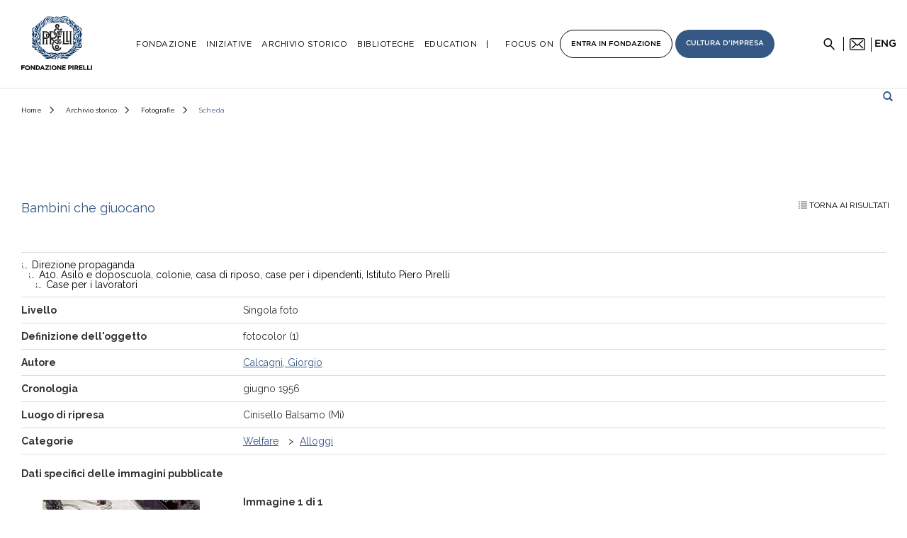

--- FILE ---
content_type: text/html;charset=utf-8
request_url: https://www.fondazionepirelli.org/archivio-storico/fotografie/detail/IT-PIRELLI-FT0001-0000001174/bambini-che-giuocano.html
body_size: 12801
content:
<!DOCTYPE html>
<html lang="en">
	<head>
		<meta charset="utf-8">
<!-- Always force latest IE rendering engine (even in intranet) & Chrome Frame
Remove this if you use the .htaccess -->
<meta http-equiv="X-UA-Compatible" content="IE=edge,chrome=1">


	    		 
 	<title> Bambini che giuocano</title>

			<meta name="description" content=" Bambini che giuocano Fotografie  Archivio storico Fondazione Pirelli">
		




<meta name="author" content="regesta.exe">
<meta name="viewport" content="width=device-width; initial-scale=1.0">
<link rel="stylesheet" href="/archivio-storico/resources/css/ui-lightness/jquery-ui-1.10.4.css" />


<link href="https://fonts.googleapis.com/css?family=Raleway:400,600,700,800,900" rel="stylesheet" type="text/css">
<link href="/archivio-storico/resources/bootstrap/css/bootstrap.min.css" rel="stylesheet" />

<link href="/archivio-storico/resources/css/regesta.css" rel="stylesheet" />
<link href="/archivio-storico/resources/css/new-regesta.css" rel="stylesheet" />
<link href="/archivio-storico/resources/viewer/viewer.css" rel="stylesheet" />
<link href='https://fonts.googleapis.com/css?family=Istok+Web:400,700|Oswald:400,700,300' rel='stylesheet' type='text/css' />


<link rel="stylesheet" href="/archivio-storico/resources/blueimp-gallery/css/blueimp-gallery.min.css">
<!-- script src="/archivio-storico/resources/blueimp-gallery/js/jquery.blueimp-gallery.min.js"></script>
<script src="/archivio-storico/resources/blueimp-gallery/js/blueimp-gallery.min.js"></script> -->

<link rel="stylesheet" href="https://use.fontawesome.com/releases/v5.3.1/css/all.css" integrity="sha384-mzrmE5qonljUremFsqc01SB46JvROS7bZs3IO2EmfFsd15uHvIt+Y8vEf7N7fWAU" crossorigin="anonymous">
<link rel="stylesheet" href="/archivio-storico/resources/blueimp-gallery/css/blueimp-gallery.min.css">
<link rel="stylesheet" href="https://cdnjs.cloudflare.com/ajax/libs/Swiper/4.4.6/css/swiper.min.css">
<link href="/archivio-storico/resources/assets/css/style.css" rel="stylesheet" type="text/css">
<link href="/archivio-storico/resources/css/regesta-pirelli-2021.css" rel="stylesheet" />

<link href="/archivio-storico/resources/video-js/video-js.css" rel="stylesheet" type="text/css">


<style>
.videocontent{width:90%;max-width:600px;margin:0 auto;}
.video-js{padding-top:55.25%;}
.vjs-fullscreen{padding-top:0px;}
</style>

<link rel="stylesheet" href="/archivio-storico/resources/tesauro/bundle.css">
<script defer src="/archivio-storico/resources/tesauro/bundle.js"></script>
	</head>
	<body>
	<!-- Google Tag Manager (noscript) -->
	<noscript>
		<iframe src="https://www.googletagmanager.com/ns.html?id=GTM-PT67FT" height="0" width="0" style="display:none;visibility:hidden"></iframe>
	</noscript>
	<!-- End Google Tag Manager (noscript) -->

							<header id="header">
    <div class="container hidden-l">
        <div class="menu__icon">
            <span></span>
            <span></span>
            <span></span>
        </div>
        <div class="logo">
            <a href="https://www.fondazionepirelli.org/it/">
                <img src="/archivio-storico/resources/assets/img/logo-fondazione-pirelli.svg" alt="Logo Fondazione Pirelli">
            </a>
        </div>

        <div class="newsletter">
            <img src="/archivio-storico/resources/assets/img/icon-email-black.png" alt="Newsletter">
            <span>Newsletter</span>
        </div>

        <div class="search-icon">
            <img src="/archivio-storico/resources/assets/img/icon-search.png" alt="Cerca">
        </div>
        <div class="lang-selector">
				<a class="toEN" href="#n">eng</a>
        </div>
    </div>
    <div class="container hidden-m">
        <div class="logo">
            <a href="https://www.fondazionepirelli.org/it/">
                <img src="/archivio-storico/resources/assets/img/logo-fondazione-pirelli.svg" alt="Logo Fondazione Pirelli">
            </a>
        </div>
        <nav class="main-menu">
            <ul>
                <li data-submenu="fondazione">
                    Fondazione
                </li>
                <li data-submenu="iniziative" class="current">
                    <a href="/it/iniziative/">
                        Iniziative
                    </a>
                </li>
                
                <li data-submenu="archivio-storico">
                  <a href="https://www.fondazionepirelli.org/it/archivio-storico/">
						Archivio Storico					</a>
                </li>
                <li data-submenu="biblioteche" >
                    <a href="/it/le-biblioteche/">
                        Biblioteche
                    </a>
                </li>
                <li data-submenu="education">
                    <a href="/it/education/">
                        Education
                    </a>
                </li>
                
                <li data-submenu="progetti" class="b-l">Focus on</li>

                <span class="boxed-wrapper">
                    <li class="boxed boxed--white no-child" >
                        <a href="/">Entra <br>in Fondazione</a>
                    </li>
                    <li class="boxed boxed--blue" data-submenu="cultura-impresa">
                        Cultura <br>d'impresa
                    </li>
                </span>
            </ul>
        </nav>

        <div class="newsletter">
            <img src="/archivio-storico/resources/assets/img/icon-email-black.png" alt="Newsletter">
            <noscript><img  alt="Newsletter" data-src="/wp-content/themes/fondazione-pirelli/img/icon-email-black.png" class="lazyload" src="[data-uri]"><img src="/wp-content/themes/fondazione-pirelli/img/icon-email-black.png" alt="Newsletter"></noscript>
        </div>

        <div class="search-icon">
            <img src="/archivio-storico/resources/assets/img/icon-search.png" alt="Cerca">
        </div>
        <div class="lang-selector">
           <a class="${classEn} toEN" href="#n">eng</a>
        </div>
    </div>

    <div class="submenu">
        <div class="container">
            <div class="submenu-content" data-submenu="fondazione">
                <div class="col col--4 fl-l">
                    <div class="submenu-content__menu">
                        <ul>
                            <li>
                                <a href="/it/la-fondazione/la-fondazione-pirelli/">
                                    La Fondazione Pirelli
                                </a>
                            </li>
                            <li>
                               <a href="/it/la-fondazione/consiglio-di-amministrazione-e-staff/">
									Consiglio di Amministrazione e Staff								</a>
                            </li>
                            
                        </ul>
                    </div>
                </div>
            </div>
            
            
            
            <div class="submenu-content" data-submenu="progetti" style="">
				<div class="col col--3 fl-l">
					<div class="submenu-content__menu">
						<ul>
							<li>
								<a href="https://www.rivistapirelli.org/" target="_blanc">Rivista Pirelli</a>
							</li>
							<li>
								<a href="http://www.ilcantodellafabbrica.org/" target="_blanc">Il Canto della Fabbrica</a>
							</li>
							<li>
								<a href="https://storie-di-corse.fondazionepirelli.org/" target="_blanc">Storie di corse</a>
							</li>

							<li>
								<a href="https://www.60grattacielopirelli.org/" target="_blanc">Celebrazioni del Pirellone</a>
							</li>
							<li>
								<a href="/it/podcast/">Podcast</a>
							</li>
							<li>
                                <a href="https://www.pirellibuildsthefuture.org/it/index.html" target="blanc">Pirelli builds the future</a>
							</li>
						</ul>

					</div>
				</div>
				<div class="col col--5 fl-r">
					<div class="submenu-content__secondary-menu">
						<ul>
							<li class="w-icon w-icon--storie">
								<a href="/it/iniziative/storie-dal-mondo-pirelli/"></a>
								<span>Storie dal mondo Pirelli</span>
							</li>
						</ul>
					</div>
				</div>
			</div>
            
            

            <div class="submenu-content" data-submenu="iniziative">
                <div class="col col--3 fl-l">
                    <div class="submenu-content__menu">
                        <ul>
                            <li>
                                <a href="/it/iniziative/i-progetti-editoriali/">
                                    I progetti editoriali
                                </a>
                            </li>
                            <li>
                                <a href="/it/iniziative/le-mostre/">
                                    Le mostre
                                </a>
                            </li>
                            <li>
                                <a href="/it/iniziative/gli-eventi-e-i-percorsi-guidati/">
                                    Gli Eventi e i Percorsi guidati
                                </a>
                            </li>
                            <li>
                                <a href="/it/iniziative/le-collaborazioni/">
                                    Le collaborazioni
                                </a>
                            </li>
                        </ul>
                    </div>
                </div>

                <div class="col col--5 fl-r">
                    <div class="submenu-content__secondary-menu">
                        <ul>
                            <li class="w-icon w-icon--virtual-tour">
                                <a href="/it/virtual-tour/"></a>
                                <span>Virtual Tour</span>
                            </li>
                        </ul>
                    </div>
                </div>
            </div>

            <div class="submenu-content" data-submenu="education">

                <div class="col col--25 fl-l">
                    <div class="submenu-content__menu">
                        <ul class="sub">
                            <li class="parent">
                                <a href="/it/education/fondazione-pirelli-educational/">
                                    Fondazione Pirelli Educational
                                </a>
                            </li>
                            <li>
                                <a href="/it/education/fondazione-pirelli-educational/scuola-primaria/">
                                    Scuola primaria
                                </a>
                            </li>
                            <li>
                                <a href="/it/education/fondazione-pirelli-educational/scuola-secondaria-1-grado/">
                                    Scuola secondaria 1 grado
                                </a>
                            </li>
                            <li>
                                <a href="/it/education/fondazione-pirelli-educational/scuola-secondaria-2-grado/">
                                    Scuola secondaria 2 grado
                                </a>
                            </li>
                           <li>
                               <a href="/it/education/per-gli-insegnanti/">
                                    Per gli insegnanti
                                </a>
                            </li>
                        </ul>
                    </div>
                </div>

                <div class="col col--25 fl-l">
                    <div class="submenu-content__menu">
                        <ul class="sub">
                            <li class="parent">
                                <a href="/it/education/per-le-universita/">
                                    Per le Universit&agrave;
                                </a>
                            </li>
                        </ul>
                    </div>
                </div>

                <div class="col col--25 fl-l">
                    <div class="submenu-content__menu">
                        <ul class="sub">
                            <li class="parent">
                                <a href="/it/education/eventi-didattici-speciali/">
                                    <strong>Eventi didattici speciali</strong>
                                </a>
                            </li>
                        </ul>
                    </div>
                </div>

                <div class="col col--25 fl-l">
                    <div class="submenu-content__secondary-menu">
                        <ul>
                            <li class="w-icon w-icon--education">
                                <a href="/it/education/" ></a>
                                <span>Prenota i percorsi educational</span>
                            </li>
                        </ul>
                    </div>
                </div>
            </div>

            <div class="submenu-content" data-submenu="archivio-storico">
                <div class="submenu-content__menu">
                    <ul>
                        <li class="w-icon w-icon--doc">
                            <a href="/archivio-storico/tesauro/search/result/?query=*"></a>
                            <span>Navigazione tematica</span>
                        </li>
                        <li class="w-icon w-icon--documents">
                            <a href="/archivio-storico/documenti/"></a>
                            <span>Documenti</span>
                        </li>
                        <li class="w-icon w-icon--photos">
                            <a href="/archivio-storico/fotografie/"></a>
                            <span>Fotografie</span>
                        </li>
                        <li class="w-icon w-icon--audiovisual">
                            <a href="/archivio-storico/audiovisivi/"></a>
                            <span>Audiovisivi</span>
                        </li>
                        <li class="w-icon w-icon--drawmanifest">
                            <a href="/archivio-storico/disegni-e-manifesti/"></a>
                            <span>Disegni e manifesti</span>
                        </li>
                        <li class="w-icon w-icon--pubblicationsmagazine">
                            <a href="/archivio-storico/pubblicazioni-e-riviste/"></a>
                            <span>Pubblicazioni e riviste</span>
                        </li>
                    </ul>
                </div>
            </div>

            <div class="submenu-content" data-submenu="biblioteche">
                <div class="col col--3 fl-l">
                    <div class="submenu-content__menu">
                        <ul>
                            <li>
                                <a href="https://www.fondazionepirelli.org/it/le-biblioteche/la-biblioteca-tecnico-scientifica/">
                                    La biblioteca Tecnico-Scientifica
                                </a>
                            </li>
                            <li>
                                <a href="https://www.fondazionepirelli.org/it/le-biblioteche/la-biblioteca-della-fondazione-pirelli/">
                                    La biblioteca della Fondazione Pirelli
                                </a>
                            </li>
                            <li>
                                <a href="https://www.fondazionepirelli.org/it/le-biblioteche/le-biblioteche-aziendali/">
                                    Le biblioteche aziendali
                                </a>
                            </li>
                            <li>
                                <a href="https://www.fondazionepirelli.org/it/la-fondazione-consiglia/">
                                    La Fondazione consiglia
                                </a>
                            </li>
                        </ul>
                    </div>
                </div>
            </div>

            <div class="submenu-content" data-submenu="cultura-impresa">

                <div class="col col--3 fl-l">
                    <div class="submenu-content__menu">
                        <ul>
                            <li>
                                <a href="/it/cultura-dimpresa/?cat=blog">
                                    <strong>Blog</strong>
                                </a>
                            </li>
                            <li>
                                <a href="/it/cultura-dimpresa/?cat=approfondimenti">
                                    <strong>Approfondimenti</strong>
                                </a>
                            </li>
                            <li>
                                <a href="/it/cultura-dimpresa/?cat=recensioni-libri">
                                    <strong>Recensioni libri</strong>
                                </a>
                            </li>
                        </ul>
                    </div>
                </div>

                <div class="col col--5 fl-r">
                    <div class="submenu-content__info">
                        <h3>
                            Cultura d'impresa
                            <span>di <strong>Antonio Calabr&ograve;</strong></span>
                        </h3>
                        <p>
                            Fare industria vuol dire fare cultura, realizzando sintesi originali tra valore e valori, redditivit&agrave; e socialit&agrave;
                        </p>
                    </div>
                </div>

            </div>

        </div>
    </div>

</header>


<div class="menu-m">
    <div class="accordion-wrapper" data-theme="light">

        <div class="accordion">
            <h4 class="accordion__toggle">
                Fondazione
            </h4>
            <div class="accordion__content">
                <ul>
                    <li>
                        <a href="/it/la-fondazione/la-fondazione-pirelli/">
                            La Fondazione Pirelli
                        </a>
                    </li>
                    <li>
                        <a href="/it/la-fondazione/consiglio-di-amministrazione-e-staff/">
                            Consiglio di Amministrazione e Staff
                        </a>
                    </li>
                    <li>
                        <a href="/it/la-fondazione/materiale-informativo/">
                            Materiale informativo
                        </a>
                    </li>
                </ul>
            </div>
        </div>

        <div class="accordion">
            <h4 class="accordion__toggle">
                Iniziative
            </h4>
            <div class="accordion__content">
                <ul>
                    <li class="to-section">
                        <a href="/it/iniziative/">
                            Vai alla sezione
                        </a>
                    </li>
                    <li>
                        <a href="/it/iniziative/i-progetti-editoriali/">
                            I progetti editoriali
                        </a>
                    </li>
                    <li>
                        <a href="/it/iniziative/le-mostre/">
                            Le mostre
                        </a>
                    </li>
                    <li>
                        <a href="/it/iniziative/gli-eventi-e-i-percorsi-guidati/">
                            Gli Eventi e i Percorsi guidati
                        </a>
                    </li>
                    <li>
                        <a href="/it/iniziative/le-collaborazioni/">
                            Le collaborazioni
                        </a>
                    </li>
                </ul>
            </div>
        </div>

        <div class="accordion">
            <h4 class="accordion__toggle">
                Archivio storico
            </h4>
            <div class="accordion__content">
                <ul>
                    <li>
                        <a href="/archivio-storico/tesauro/search/result/?query=*">
                            Navigazione tematica
                        </a>
                    </li>
                    <li>
                        <a href="/archivio-storico/documenti/">
                          Documenti
                        </a>
                    </li>
                    <li>
                        <a href="/archivio-storico/fotografie/">
                            Fotografie
                        </a>
                    </li>
                    <li>
                        <a href="/archivio-storico/audiovisivi/">
                            Audiovisivi
                        </a>
                    </li>
                    <li>
                        <a href="/archivio-storico/disegni-e-manifesti/">
                            Disegni e manifesti
                        </a>
                    </li>
                    <li>
                        <a href="/archivio-storico/pubblicazioni-e-riviste/">
                            Pubblicazioni e riviste
                        </a>
                    </li>
                </ul>
            </div>
        </div>

        <div class="no-accordion">
            <h4>
                <a href="/it/le-biblioteche/">
                Biblioteche
                </a>
            </h4>
        </div>

        <div class="accordion">
            <h4 class="accordion__toggle">
                Education
            </h4>
            <div class="accordion__content">
                <ul>
                    <li class="to-section">
                        <a href="/it/education/">
                            Vai alla sezione
                        </a>
                    </li>
                    <li>
                        <a href="/it/education/fondazione-pirelli-educational/">
                            Fondazione Pirelli Educational
                        </a>
                    </li>
                    <li>
                        <a href="/it/education/fondazione-pirelli-educational/scuola-primaria/">
                            Scuola primaria
                        </a>
                    </li>
                    <li>
                        <a href="/it/education/fondazione-pirelli-educational/scuola-secondaria-1-grado/">
                            Scuola secondaria 1 grado
                        </a>
                    </li>
                    <li>
                        <a href="/it/education/fondazione-pirelli-educational/scuola-secondaria-2-grado/">
                            Scuola secondaria 2 grado
                        </a>
                    </li>
                    <li>
                        <a href="/it/education/per-gli-insegnanti/">
                            Per gli insegnanti
                        </a>
                    </li>
                    <li>
                        <a href="/it/education/per-le-universita/">
                            Per le universit&agrave;
                        </a>
                    </li>
                    <li>
                        <a href="/it/education/eventi-didattici-speciali/">
                            Eventi didattici speciali
                        </a>
                    </li>
                </ul>
            </div>
        </div>
        
        <div class="accordion">
			<h4 class="accordion__toggle">Focus on</h4>
			<div class="accordion__content" style="display: none;">
				<ul>
					<li>
						<a href="https://www.rivistapirelli.org/" target="_blanc">Rivista Pirelli</a>
					</li>
					<li>
						<a href="http://www.ilcantodellafabbrica.org/" target="_blanc">Il Canto della Fabbrica</a>
					</li>
					<li>
						<a href="https://storie-di-corse.fondazionepirelli.org/" target="_blanc">Storie di corse</a>
					</li>
					<li>
						<a href="https://www.60grattacielopirelli.org/" target="_blanc">Celebrazioni del Pirellone</a>
					</li>
					<li>
						<a href="/it/podcast/">Podcast</a>
					</li>
					<li>
						<a href="https://www.pirellibuildsthefuture.org/en/index.html" target="blanc">Pirelli builds the future</a>
					</li>
				</ul>
			</div>
		</div>

        <div class="accordion accordion-box accordion-box--white">
            <h4 class="accordion__toggle">
                Cultura d'impresa
            </h4>
            <div class="accordion__content">
                <span>a cura di <strong>Antonio Calabr&ograve;</strong></span>
                <ul>
                    <li>
                        <a href="/it/cultura-dimpresa/?cat=blog">
                            <strong>Blog</strong>
                        </a>
                    </li>
                    <li>
                        <a href="/it/cultura-dimpresa/?cat=approfondimenti">
                            <strong>Approfondimenti</strong>
                        </a>
                    </li>
                    <li>
                        <a href="/it/cultura-dimpresa/?cat=recensioni-libri">
                            <strong>Recensioni libri</strong>
                        </a>
                    </li>
                </ul>
            </div>
        </div>

        <div class="accordion accordion-box accordion-box--blue">
            <h4 class="accordion__toggle">
                Entra in Fondazione
            </h4>
            <div class="accordion__content">
                <ul></ul>
            </div>
        </div>

    </div>
</div>

<div class="search-wrapper">
    <div class="container">
        <div class="search-close"></div>
        <form action="/archivio-storico/search/result.html">
            <input name="query" type="text" placeholder="Cerca nell'Archivio Storico">
            <input type="submit">
            <span>Digita qui il testo da cercare nell'Archivio Storico</span>
        </form>
    </div>
</div>							
		<!--<div class="page-header">
           <div class="container">
                   <div class="row">
					    <div class="col-xs-8"><a href="/archivio-storico/"><img src="/archivio-storico/resources/img/logo.png" alt="Archivio storico Pirelli"  title="Archivio storico Pirelli" /></a></div>
							            				            				            					            					            				            					            					            										<div class="col-xs-4 btn-languages"><a href="?lang=it" class="languageSplit ${classIt}">it</a><a href="?lang=en" class="languageSplit ${classEn}">en</a></div>
                   </div>

           </div>
		</div> -->

				 	 	 	 	
 	 		<div class="panel panel-primary" id="accordionO">
 	<form action="/archivio-storico/fotografie/search/result.html" method="GET" id="freeForm">
 		<div class="input-group">
 			<input type="text" class="form-control col-lg-8" name="query" placeholder="Cerca"/><span class="glyphicon glyphicon-search"></span>
			 	</div>
	 		
 	</form>
 	
					
	</div>	
			
		
		
	
		
		
		
		
		
		
		
		
		
		
		
		
	
		
		
		
<div class="breadcrumbs">
    <div class="container">
        <ul>
          <li>
                <a href="/it/">Home</a>
          </li>
             <li>
                 <a href="/it/archivio-storico/">Archivio storico</a>
             </li>
             <li>
             <a href="/archivio-storico/fotografie/">Fotografie</a>
             </li>
             <li>Scheda</li>
    	</ul>
    </div>
</div>
	<div class="container fixReg">
		<div class="row">
			<div class="col-sm-12 schedaFotografico">
	 		<div class="row">

				<div class="col-xs-12 col-sm-9"><h1>Bambini che giuocano </h1></div>
				<div class="col-xs-12 col-sm-3 linkBack"><a href="#n" id="tornaEsito" class="resultBack"><span class="glyphicon glyphicon-list"></span> Torna ai risultati</a></div>
			</div>
				<div class="table-responsive">
					<table class="table">

						    													<ul class="hierarchy">


																					
						    																					<li><a title="Fondo" alt="Fondo" href="/archivio-storico/fotografie/search/result.html?query=&quot;Direzione+propaganda&quot;">Direzione propaganda</a></li>    													
						    																					<li><a title="Fondo" alt="Fondo" href="/archivio-storico/fotografie/search/result.html?query=&quot;A10.+Asilo+e+doposcuola%2C+colonie%2C+casa+di+riposo%2C+case+per+i+dipendenti%2C+Istituto+Piero+Pirelli&quot;">A10. Asilo e doposcuola, colonie, casa di riposo, case per i dipendenti, Istituto Piero Pirelli</a></li>    													
						    																												<li><a title="Serie" alt="Serie" href="/archivio-storico/fotografie/search/result.html?query=&quot;Case+per+i+lavoratori&quot;">Case per i lavoratori</a></li>
							</ul>
							
												<tr><td class="labelTable">Livello</td><td class="campoTable">Singola foto</td></tr>
												<tr>
							<td class="labelTable">Definizione dell&apos;oggetto</td>
							<td class="campoTable">fotocolor (1)</td>
						</tr>
						
																				<tr>
							<td class="labelTable">Autore</td>
							<td class="campoTable">
															<a href="/archivio-storico/fotografie/search/result.html?autoreFoto=&quot;Calcagni%2C+Giorgio&quot;">Calcagni, Giorgio</a>																						</td>
							</tr>
													
						<tr><td class="labelTable">Cronologia</td><td class="campoTable">giugno 1956</td></tr>
																		<tr><td class="labelTable">Luogo di ripresa</td><td class="campoTable">Cinisello Balsamo (Mi) </td></tr>
						


 			 			 						
						<!--						
 													
															<span>colore</span>																					<span>9 x 12 ca - </span>																																											</td>
							</tr>
																						 -->
	 					
									<tr>
			<td class="labelTable">Categorie</td>
			<td class="campoTable">
						<a href="/archivio-storico/fotografie/search/result.html?tesauro_path=&quot;welfare&quot;&tesauro_label=Welfare">Welfare</a> &gt;&nbsp;		<a href="/archivio-storico/fotografie/search/result.html?tesauro_path=&quot;welfare%2Falloggi&quot;&tesauro_label=Alloggi">Alloggi</a> 				</td>
		</tr>
	
						<!-- FOTO CORRELATE -->
												<!-- Miscellanea CORRELATA -->
												<!-- ICONOGRAFIA CORRELATA -->
												<!-- CORRELATE RIVISTE -->
						 					</table>
				</div>

												<div class="row">
					<div class="col-xs-12 col-sm-9 mBottom15">
						<strong>Dati specifici delle immagini pubblicate</strong>
					</div>
									</div>
				<div data-ride="carousel" class="carousel slide" id="myCarousel">
				<div class="carousel-inner">
				
				<div class="row item active" id="blueimp-gallery">
					<div class="col-xs-9 col-md-3" id="links">
						<a title="Bambini giocano nel parco giochi del Villaggio Pirelli a Cinisello Balsamo (MI)" href="#n" class="thumbnail" ><img src="https://www.fondazionepirelli.org/archivio-storico/dm_0/PIRELLI/pirellixDamsPhoto001/thumb/IT/PIRELLI/FT0001/0000001174/IT.PIRELLI.FT0001.0000001174.0001.jpg" alt="Bambini giocano nel parco giochi del Villaggio Pirelli a Cinisello Balsamo (MI)" title="Bambini giocano nel parco giochi del Villaggio Pirelli a Cinisello Balsamo (MI)" class="img-responsive" data-original="https://www.fondazionepirelli.org/archivio-storico/dm_0/PIRELLI/pirellixDamsPhoto001/high/IT/PIRELLI/FT0001/0000001174/IT.PIRELLI.FT0001.0000001174.0001.jpg" /></a>
					</div>
					<div class="col-xs-12 col-md-9">
						<table class="table">
							 <tr>
								<td class="labelTable" colspan="2">Immagine <span class="indexCaru">1</span> di 1</td>
							</tr>
																												<tr><td class="labelTable">Descrizione specifica del soggetto</td><td class="campoTable">Bambini giocano nel parco giochi del Villaggio Pirelli a Cinisello Balsamo (MI)</td></tr>							<tr><td class="labelTable">Misure</td><td class="campoTable">9 x 12 ca</td></tr>						</table>
					</div>
				</div>
									</div> 					</div>
									 		</div>
 			<!-- chiudo colonna sinistra -->
		</div>
	</div>

		 <div class="pre-footer">
             <div class="container">
            <div style="text-align: center;"><img class="separatore alignnone wp-image-30393 size-full" src="/archivio-storico/resources/img/separatore.jpg" alt="separatore" title="separatore" width="45" height="1"></div>
            <p>La Fondazione Pirelli nasce nel 2008 per volont&agrave; del Gruppo e della famiglia Pirelli per salvaguardare e diffondere la conoscenza del patrimonio culturale, storico e contemporaneo dell&apos;azienda e promuoverne la cultura d&apos;impresa. La Fondazione Pirelli ha sede presso il &quot;Fabbricato 134&quot;, palazzina storica dell&apos;area Pirelli, completamente ristrutturata. All&apos;interno oltre agli uffici, trovano spazio i locali dedicati all&apos;Archivio Storico Pirelli, una sala consultazione e un open space pensato per l&apos;organizzazione di iniziative e incontri rivolti al pubblico.</p>
        </div>
    </div>
					<script type="text/javascript">
    function recaptchaLoadCallback() {
        var onCaptchaSuccess = function(response) {
            var captchaField = document.getElementById('ns_hiddenRecaptcha');
            captchaField.value = response;
        };

        grecaptcha.render('ns_recaptchaField', {
            'sitekey' : '6Lc47bsUAAAAAFPULUWJq-t3rOcgfobDCkChttnC',
            'theme' : 'light',
            'callback' : onCaptchaSuccess
        });
    }

    function onNewsletterSubmit(e) {
        e.preventDefault();

        var email = $('#ns_email_user').val();
        var captcha = $('#ns_hiddenRecaptcha').val();

        // check for email errors
        if (email === '' || email.indexOf('@') === -1) {
            $('#email-error').show();
            return;
        } else {
            $('#email-error').hide();
        }

        // check for captcha errors
        if (captcha === '') {
            $('#ns_hiddenRecaptcha-error').show();
            return;
        } else {
            $('#ns_hiddenRecaptcha-error').hide();
        }

        // copy data to value to modal
        $('#ns_hiddenRecaptchaModal').val(captcha);
        $('#ns_email_modal ').val(email);

        // show modal
        $('.modal-overlay').fadeIn();
        $('#newsletter-signup-modal').show();
    }

    function onNewsletterModalSubmit(e) {
        e.preventDefault();

        var modal = $('#newsletter-signup-modal');
        var form = $('#signup-newsletter');
        var okMessage = modal.find('.confirm-messages');
        var errorMessage = modal.find('.feedback-messages');

        okMessage.hide();
        errorMessage.hide();

        // Serialize the form data into an array of objects
        var formDataArray = form.serializeArray();

        // Convert the array into an object with field names as keys and field values as values
        var formData = {
            action: 'newsletter_signup'
        };
        $.each(formDataArray, function(i, field) {
            formData[field.name] = field.value;
        });

        if (validateModalForm(formData)) {
            sendNewsletterSubscription(formData)
        } else {
            errorMessage.show();
        }
    }

    function validateModalForm(data) {
        return (
            data['FirstName'] !== '' &&
            data['LastName'] !== '' &&
            data['EmailAddress1'] !== '' && data['EmailAddress1'].indexOf('@') !== -1  &&
            data['privacy1'] === 'on'
        );
    }

    function sendNewsletterSubscription(data) {
        $.ajax({
            type: "POST",
            url: '/wp-admin/admin-ajax.php',
            contentType: 'application/x-www-form-urlencoded; charset=UTF-8',
            data: data
        })
        .done(function(resp) {
            console.log('Newsletter subscription succeeded');
            $('#newsletter-signup-modal')
                .find('.confirm-messages')
                .show();
        })
        .fail(function() {
            console.log('Error sending newsletter data to the server');
            $('#newsletter-signup-modal')
                .find('.feedback-messages')
                .show();
        });
    }

    window.addEventListener('load', function() {
        var newsletterForm = $('form.newsletter');
        newsletterForm.off('submit');
        newsletterForm.on('submit', onNewsletterSubmit);

        var newsletterModalForm = $('#signup-newsletter');
        newsletterModalForm.off('submit');
        newsletterModalForm.on('submit', onNewsletterModalSubmit);
    });

</script>

<footer class="footer">
    <div class="container">
        <div class="col col--7 fl-l">
            <div class="contact-info">
                <h4>Contatti</h4>
                <p>
                    La Fondazione Pirelli &egrave; aperta al pubblico su appuntamento.
                </p>

                <ul>
                    <li class="pin">Viale Sarca, 222 - 20126 Milano</li>
                    <li class="phone">02.64423971</li>
                    <li class="mail"><a href="mailto:info@fondazionepirelli.org">info@fondazionepirelli.org</a></li>
                </ul>
            </div>
        </div>

        <div class="col col--3 fl-l">
            <h4>Seguici su</h4>
            <ul class="social">
                <li>
                    <a href="https://it-it.facebook.com/fondazionepirelli/" target="_blank">
                        <i class="fa fa-facebook"></i>
                    </a>
                </li>
                <li>
                    <a href="https://twitter.com/fondpirelli" target="_blank">
                        <i style="fill: white;"><svg xmlns="http://www.w3.org/2000/svg" height="1em" viewBox="0 0 512 512"><!--! Font Awesome Free 6.4.2 by @fontawesome - https://fontawesome.com License - https://fontawesome.com/license (Commercial License) Copyright 2023 Fonticons, Inc. --><path d="M389.2 48h70.6L305.6 224.2 487 464H345L233.7 318.6 106.5 464H35.8L200.7 275.5 26.8 48H172.4L272.9 180.9 389.2 48zM364.4 421.8h39.1L151.1 88h-42L364.4 421.8z"></path></svg></i>
                    </a>
                </li>
                <li>
                    <a href="https://www.instagram.com/fondazione_pirelli/" target="_blank">
                        <i class="fa fa-instagram"></i>
                    </a>
                </li>
                <li>
                    <a href="https://vimeo.com/user83816998" target="_blank">
                        <i class="fa fa-vimeo"></i>
                    </a>
                </li>
            </ul>

            <h4 class="fl-l mt-60">
                <a href="">Iscriviti alla newsletter</a>
            </h4>

            <form class="newsletter" id="newsletterSubscription" novalidate="novalidate">
                <input id="ns_email_user" type="email" name="email" class="email error" aria-describedby="email-error" aria-invalid="true">
                <div id="email-error" class="error" style="display: none;">Campo obbligatorio</div>
                <input type="submit" value="Invia">
                <div class="g-recaptcha" id="ns_recaptchaField"></div>
                <input type="hidden" class="hiddenRecaptcha required error" name="ns_hiddenRecaptcha" id="ns_hiddenRecaptcha" aria-describedby="ns_hiddenRecaptcha-error">
                <div id="ns_hiddenRecaptcha-error" style="display: none;" class="error">Campo obbligatorio</div>
            </form>
            <script src="https://www.google.com/recaptcha/api.js?onload=recaptchaLoadCallback&render=explicit" async defer></script>

        </div>
    </div>

    <div class="bottom-bar">
        <div class="container">

            <div class="copy">
                Copyright &copy; 2025 Pirelli & C. S.p.A. - P.IVA: 00860340157 - v. 2.1.25 IP1
            </div>

            <ul class="helpful-links">
                <li>
                    <a href="https://www.fondazionepirelli.org/it/informativa-sulla-privacy/">Privacy policies</a>
                </li>
                <li>
                    <a href="https://www.fondazionepirelli.org/it/cookie-policy/">Cookies</a>
                </li>
                <li>
                    <a href="https://www.fondazionepirelli.org/it/press-area/">Press area</a>
                </li>
                <li>
                    <a href="https://d2snyq93qb0udd.cloudfront.net/FondazionePirelli/newFondazione/wp-content/uploads/2019/07/08104251/Statuto-Fondazione-Pirelli.pdf">Statuto</a>
                </li>
                <li>
                    <a href="https://d2snyq93qb0udd.cloudfront.net/FondazionePirelli/newFondazione/wp-content/uploads/2019/07/08104248/pt-7-Codice-Etico-Fondazione-Pirelli.pdf">Codice Etico</a>
                </li>
                <li>
                    <a href="https://www.fondazionepirelli.org/it/licenza-siae/">Licenza SIAE</a>
                </li>
                <li>
                    <a href="//www.pirelli.com">Pirelli.com</a>
                </li>
            </ul>

        </div>
    </div>
</footer>

<div class="modal-overlay"></div>

<!-- ------ modali per operazioni utenti ------ -->

<div class="modal modal--locked modal-signin">
    <div class="modal-close"></div>
    <div class="modal-title">Accedi</div>
    <div class="modal-subtitle">
        Password dimenticata? <strong><a class="reset-pwd">clicca qui</a></strong>
    </div>
    <form>
        <fieldset class="mid">
            <input type="email" placeholder="Email*" value="">
            <input type="password" placeholder="Password*">
        </fieldset>
        <fieldset class="centered">
            <input type="submit" value="Invia">
        </fieldset>
    </form>
</div>

<div class="modal modal--locked modal-reset-pwd">
    <div class="modal-close"></div>
    <div class="modal-title">Password dimenticata?</div>
    <form>
        <fieldset class="fw">
            <input type="email" placeholder="Email*" value="">
        </fieldset>
        <fieldset class="centered">
            <input type="submit" value="Invia">
        </fieldset>
    </form>
</div>
<!-- ------ fine modali per operazioni utenti ------ -->

<!-- modale newsletter -->
<div id="newsletter-signup-modal" class="modal modal--locked modal-signup inherited-styles-for-exported-element" style="display: none;">
    <div class="modal-close"></div>
    <div class="confirm-messages" style="display:none">
        <div class="modal-title"> Grazie! Registrazione avvenuta con successo!</div>
        <div class="modal-subtitle">
            Ti abbiamo inviato una e-mail all'indirizzo di posta elettronica che ci hai fornito. Clicca sul link al suo interno per confermare la registrazione. </div>
    </div>
    <div class="registration-form">
        <div class="modal-title"> Iscriviti alla newsletter</div>
        <div class="modal-subtitle">
        </div>
        <div class="feedback-messages" style="display: none">
            Attenzione! Controlla la correttezza dei dati inseriti.
        </div>
        <form id="signup-newsletter" novalidate="novalidate">
            <input type="hidden" name="lang_code" value="it">
            <fieldset class="mid">
                <input type="text" name="FirstName" placeholder="Nome*">
                <input type="text" name="LastName" placeholder="Cognome*">
            </fieldset>
            <fieldset class="centered">
                <input type="email" name="EmailAddress1" placeholder="Email*" value="true" class="email-newsletter" id="ns_email_modal">
            </fieldset>
            <fieldset class="privacy">
                <input type="checkbox" id="privacy" name="privacy1">
                <label for="privacy"></label>
                <p>
                    Dichiaro di avere preso visione&nbsp;
                    <a style="text-decoration:underline;" target="_blank" href="https://www.fondazionepirelli.org/it/informativa-sulla-privacy/">
                        dell'informativa relativa al trattamento dei miei dati personali
                    </a>
                    ,&nbsp;e autorizzo la Fondazione Pirelli al trattamento dei miei dati personali per l'invio, anche a
                    mezzo e-mail, di comunicazioni relative ad iniziative/convegni organizzati dalla Fondazione Pirelli.
                </p>
            </fieldset>
            <fieldset class="centered">
                <input type="submit" value="Invia">
            </fieldset>
            <fieldset class="mid recaptcha t-center">
                <input type="hidden" class="hiddenRecaptcha required" name="ns_hiddenRecaptcha" id="ns_hiddenRecaptchaModal" value="">
            </fieldset>
        </form>
    </div>
</div>
<!-- fine modale newsletter -->

<style>
    * {
        -webkit-font-smoothing: antialiased;
        box-sizing: border-box;
        outline: 0;
        text-decoration: none;
    }

    .inherited-styles-for-exported-element {
        font-family: Gotham;
        font-weight: 400;
        line-height: 1;
        text-decoration: none;
    }

    a {
        background-color: transparent;
        color: inherit;
        font-size: inherit;
        line-height: inherit;
        margin: 0;
    }

    input {
        font-family: sans-serif;
        font-size: 100%;
        line-height: 1.15;
        margin: 0;
        overflow: visible;
    }

    form, p {
        margin-bottom: 0;
        margin-right: 0;
    }

    a, div, fieldset, form, label, p {
        border-style: initial;
        border-width: 0;
        font-family: inherit;
        font-feature-settings: inherit;
        font-kerning: inherit;
        font-optical-sizing: inherit;
        font-stretch: inherit;
        font-style: inherit;
        font-variant: inherit;
        font-variant-position: inherit;
        font-variation-settings: inherit;
        font-weight: inherit;
        padding: 0;
        vertical-align: baseline;
    }

    p {
        margin-top: 0;
    }

    fieldset, label {
        margin: 0;
    }

    div, fieldset, form, label {
        font-size: inherit;
        line-height: inherit;
    }

    form {
        margin-left: 0;
    }

    div {
        margin: 0;
    }

    [type=submit] {
        appearance: button;
    }

    [type=checkbox] {
        box-sizing: border-box;
        padding: 0;
    }

    .modal {
        position: fixed;
        z-index: 99999;
    }

    .modal--locked {
        backface-visibility: hidden;
        background-color: #365885;
        box-shadow: rgba(0, 0, 0, .4) 2px 2px 10px;
        display: none;
        left: 50%;
        padding: 45px 30px 30px;
        top: 50%;
        transform: translate(-50%, -50%) perspective(1px) scale(1);
        width: 30%;
    }

    @media screen and (max-width: 768px) {
        .modal--locked {
            width: 90%;
        }
    }

    @media screen and (min-width: 769px) and (max-width: 1024px) {
        .modal--locked {
            width: 50%;
        }
    }

    .feedback-messages {
        color: #fff;
        font-size: 12px;
        font-weight: 700;
        letter-spacing: .5px;
        margin: 10px 0;
        text-align: center;
    }

    .feedback-messages, .modal--locked form {
        float: left;
        width: 100%;
    }

    p:empty {
        display: none;
    }

    .modal--locked form p {
        color: #fff;
        font-size: 12px;
    }

    fieldset.privacy p {
        line-height: 17px;
    }

    .modal--locked .modal-title {
        color: #fff;
        float: left;
        font-size: 32px;
        font-weight: 500;
        line-height: 32px;
        text-align: center;
        width: 100%;
    }

    .modal--locked .modal-subtitle {
        color: #fff;
        float: left;
        font-size: 14px;
        line-height: 18px;
        margin: 15px 0;
        text-align: center;
        width: 100%;
    }

    .modal--locked .modal-close {
        background-color: initial;
        background-image: url(/archivio-storico/resources/assets/img/icon-close-white.svg);
        background-size: cover;
        cursor: pointer;
        height: 20px;
        position: absolute;
        right: 15px;
        top: 15px;
        width: 20px;
    }

    .modal--locked form input[type=email], .modal--locked form input[type=text] {
        background-color: initial;
        background-image: none;
        border: 1px solid #fff;
        border-radius: 30px;
        box-shadow: none;
        color: #fff;
        font-size: 12px;
        height: 35px;
        line-height: 35px;
        padding: 0 20px;
    }

    .modal--locked form input[type=text] {
        float: left;
    }

    .modal--locked form input[type=submit] {
        background-color: #fff;
        border-radius: 30px;
        border-style: initial;
        border-width: 0;
        box-shadow: none;
        color: #365885;
        font-size: 11px;
        height: 35px;
        line-height: 35px;
        text-align: center;
        text-transform: uppercase;
    }

    .modal--locked form fieldset.privacy {
        float: none;
        margin: 15px 0;
        width: 100%;
    }

    .modal--locked form fieldset.mid {
        margin-bottom: 15px;
    }

    .modal--locked form fieldset.centered {
        text-align: center;
    }

    .modal--locked form input[type=email]::placeholder, .modal--locked form input[type=text]::placeholder {
        color: #fff;
    }

    .modal--locked form fieldset.privacy p {
        float: none;
        margin-left: 30px;
    }

    .modal--locked form fieldset.mid input {
        width: calc(50% - 7px);
    }

    .modal--locked form fieldset.centered input {
        display: inline-block;
        float: none;
    }

    .modal--locked form fieldset.privacy input[type=checkbox] {
        float: left;
    }

    .modal--locked form fieldset.mid input:nth-child(2n+1) {
        float: left;
    }

    .modal--locked form fieldset.mid input:nth-child(2n) {
        float: right;
    }

    form#signup-newsletter {
        margin-top: 30px;
    }

    form#signup-newsletter .centered input {
        width: 100%;
    }

    form#signup-newsletter input[type=submit] {
        width: 120px;
    }

    @media screen and (max-width: 640px) {
        .modal--locked form fieldset {
            margin-bottom: 0 !important;
        }

        .modal--locked form fieldset.privacy {
            margin-bottom: 15px !important;
        }

        .modal--locked form fieldset input[type=email],   .modal--locked form fieldset input[type=text] {
            margin-bottom: 15px !important;
            width: 100% !important;
        }

        .modal--locked form fieldset input[type=email]:nth-child(2n),   .modal--locked form fieldset input[type=text]:nth-child(2n) {
            float: left !important;
        }
    }
</style>

<style>
    form .error {
        color: red;
        float: left;
        font-size: 12px;
        margin-top: 5px;
    }

    form #email-error {
        position: absolute;
        top: 44px;
    }
</style>

<style>
    .form-newsletterSubscription-newsletter {
        -webkit-font-smoothing: antialiased;
        border-style: initial;
        border-width: 0;
        box-sizing: border-box;
        float: left;
        font-feature-settings: inherit;
        font-kerning: inherit;
        font-optical-sizing: inherit;
        font-size: inherit;
        font-stretch: inherit;
        font-style: inherit;
        font-variant: inherit;
        font-variant-position: inherit;
        font-variation-settings: inherit;
        margin: 0 0 30px;
        outline: 0;
        padding: 0;
        position: relative;
        text-decoration: none;
        vertical-align: baseline;
        width: 80%;
    }

    @media screen and (max-width: 640px) {
        .form-newsletterSubscription-newsletter {
            width: 100%;
        }
    }

    .form-newsletterSubscription-newsletter:before {
        background-color: initial;
        background-image: url(https://www.fondazionepirelli.org/img/icon-email-white.png);
        content: "";
        height: 30px;
        left: 5px;
        position: absolute;
        top: 5px;
        width: 30px;
        z-index: 10;
    }

    .div-email-error-error, .input-email-error {
        border-style: initial;
        border-width: 0;
        float: left;
        font-size: 12px;
        margin: 5px 0 0;
    }

    .input-email-error {
        -webkit-font-smoothing: antialiased;
        background-color: #484848;
        box-shadow: none;
        box-sizing: border-box;
        color: #fff;
        font-family: Gotham;
        height: 40px;
        line-height: 40px;
        outline: 0;
        overflow: visible;
        padding: 0 15px 0 40px;
        position: relative;
        text-decoration: none;
        width: calc(75% - 30px);
    }

    .div-email-error-error {
        color: red;
        font-family: inherit;
        font-feature-settings: inherit;
        font-kerning: inherit;
        font-optical-sizing: inherit;
        font-stretch: inherit;
        font-style: inherit;
        font-variant: inherit;
        font-variant-position: inherit;
        font-variation-settings: inherit;
        font-weight: inherit;
        line-height: inherit;
        padding: 0;
        position: absolute;
        top: 44px;
        vertical-align: baseline;
    }

    .css-scan-generated-variation-input-1, .div-email-error-error, .div-ns_recaptchaField-g-recaptcha {
        -webkit-font-smoothing: antialiased;
        box-sizing: border-box;
        outline: 0;
        text-decoration: none;
    }

    .css-scan-generated-variation-input-1 {
        appearance: button;
        background-color: #333;
        border: 1px solid #484848;
        box-shadow: none;
        color: #fff;
        cursor: pointer;
        float: right;
        font-family: Gotham;
        font-size: 14px;
        font-weight: 500;
        height: 40px;
        line-height: 36px;
        margin: 0;
        overflow: visible;
        position: relative;
        text-transform: uppercase;
        width: 30%;
    }

    .div-ns_recaptchaField-g-recaptcha {
        border-style: initial;
        border-width: 0;
        float: left;
        font-family: inherit;
        font-feature-settings: inherit;
        font-kerning: inherit;
        font-optical-sizing: inherit;
        font-size: inherit;
        font-stretch: inherit;
        font-style: inherit;
        font-variant: inherit;
        font-variant-position: inherit;
        font-variation-settings: inherit;
        font-weight: inherit;
        line-height: inherit;
        margin: 20px 0 0;
        padding: 0;
        vertical-align: baseline;
        width: 100%;
    }

    .css-scan-generated-variation-div-2 {
        height: 78px;
        width: 304px;
    }

    .css-scan-generated-variation-div-2, .css-scan-generated-variation-div-3, .css-scan-generated-variation-iframe-4 {
        -webkit-font-smoothing: antialiased;
        border-style: initial;
        border-width: 0;
        box-sizing: border-box;
        font-family: inherit;
        font-feature-settings: inherit;
        font-kerning: inherit;
        font-optical-sizing: inherit;
        font-size: inherit;
        font-stretch: inherit;
        font-style: inherit;
        font-variant: inherit;
        font-variant-position: inherit;
        font-variation-settings: inherit;
        font-weight: inherit;
        line-height: inherit;
        margin: 0;
        outline: 0;
        padding: 0;
        text-decoration: none;
        vertical-align: baseline;
    }

    .css-scan-generated-variation-iframe-5, .textarea-g-recaptcha-response-2-g-recaptcha-response {
        -webkit-font-smoothing: antialiased;
        box-sizing: border-box;
        display: none;
        outline: 0;
        padding: 0;
        text-decoration: none;
    }

    .textarea-g-recaptcha-response-2-g-recaptcha-response {
        border: 1px solid #c1c1c1;
        font-family: sans-serif;
        font-size: 100%;
        height: 40px;
        line-height: 1.15;
        margin: 10px 25px;
        overflow: auto;
        resize: none;
        width: 250px;
    }

    .css-scan-generated-variation-iframe-5 {
        border-style: initial;
        border-width: 0;
        font-family: inherit;
        font-feature-settings: inherit;
        font-kerning: inherit;
        font-optical-sizing: inherit;
        font-size: inherit;
        font-stretch: inherit;
        font-style: inherit;
        font-variant: inherit;
        font-variant-position: inherit;
        font-variation-settings: inherit;
        font-weight: inherit;
        line-height: inherit;
        margin: 0;
        vertical-align: baseline;
    }

    .div-ns_hiddenRecaptcha-error-error, .input-ns_hiddenRecaptcha-hiddenRecaptcha-required-error {
        -webkit-font-smoothing: antialiased;
        border-style: initial;
        border-width: 0;
        box-sizing: border-box;
        color: red;
        float: left;
        font-size: 12px;
        margin: 5px 0 0;
        outline: 0;
        text-decoration: none;
    }

    .input-ns_hiddenRecaptcha-hiddenRecaptcha-required-error {
        box-shadow: none;
        font-family: Gotham;
        height: 40px;
        line-height: 40px;
        overflow: visible;
        position: relative;
    }

    .div-ns_hiddenRecaptcha-error-error {
        font-family: inherit;
        font-feature-settings: inherit;
        font-kerning: inherit;
        font-optical-sizing: inherit;
        font-stretch: inherit;
        font-style: inherit;
        font-variant: inherit;
        font-variant-position: inherit;
        font-variation-settings: inherit;
        font-weight: inherit;
        line-height: inherit;
        padding: 0;
        vertical-align: baseline;
    }

    .inherited-styles-for-exported-element {
        color: #fff;
        font-family: Gotham;
        font-weight: 400;
        line-height: 1;
    }
</style>
							<!-- Google Tag Manager -->
<script>
	(function(w,d,s,l,i){w[l]=w[l]||[];w[l].push({'gtm.start':
		new Date().getTime(),event:'gtm.js'});var f=d.getElementsByTagName(s)[0],
		j=d.createElement(s),dl=l!='dataLayer'?'&l='+l:'';j.async=true;j.src=
		'https://www.googletagmanager.com/gtm.js?id='+i+dl;f.parentNode.insertBefore(j,f);
	})(window,document,'script','dataLayer','GTM-PT67FT');
</script>
<!-- End Google Tag Manager -->

<script src="https://code.jquery.com/jquery-3.3.1.min.js" integrity="sha256-FgpCb/KJQlLNfOu91ta32o/NMZxltwRo8QtmkMRdAu8=" crossorigin="anonymous"></script>
<script src="https://unpkg.com/isotope-layout@3/dist/isotope.pkgd.min.js"></script>
<script src="https://cdnjs.cloudflare.com/ajax/libs/Swiper/4.5.0/js/swiper.min.js"></script>
<script src="/archivio-storico/resources/assets/js/jquery.gridder.min.js"></script>
<script src="https://cdnjs.cloudflare.com/ajax/libs/magnific-popup.js/1.1.0/jquery.magnific-popup.min.js"></script>

<script src="/archivio-storico/resources/assets/js/picker.min.js"></script>
<script src="/archivio-storico/resources/assets/js/picker.date.min.js"></script>
<script src="/archivio-storico/resources/assets/js/legacy.min.js"></script>
<script src="/archivio-storico/resources/assets/js/flowtype.min.js"></script>

<script src="/archivio-storico/resources/assets/js/main.min.js"></script>

<script src="/archivio-storico/resources/js/jquery.counterup.js"></script>

<script src="/archivio-storico/resources/bootstrap/js/bootstrap.min.js"></script>
<script src="/archivio-storico/resources/viewer/viewer.js"></script>
<script src="/archivio-storico/resources/js/jquery-ui-1.10.4.min.js"></script>
<script src="/archivio-storico/resources/js/jquery.jcontent.0.8.js"></script>
<script src="/archivio-storico/resources/video-js/video.dev.js"></script>
<script src="/archivio-storico/resources/js/search.js"></script>

<script>
  videojs.options.flash.swf = "/archivio-storico/resources/video-js/video-js.swf";
</script>

<script type="text/javascript">
	$(document).ready(function(){
				
$(".advancedSearch").click(function(){
	var clickVar = $(this);
	clickVar.addClass('topAvanzataBgr');
	$(this).next(".intBoxAvanzata").slideToggle('slow', function() {
	if($(this).is(":hidden")){
		clickVar.removeClass('topAvanzataBgr');
	}
  	});
});

		jQuery(".filterValue").click(function() {

			if($(this).attr('id')=="archiveName_string" || $(this).attr('id')=="collanaName"){
				$('#freeForm').append("<textarea name="+$(this).attr('id')+" style=\"display:none;\">"+$(this).attr('data-extra')+"</textarea>");
			}else if($(this).attr('data-extra')!="" && $(this).attr('data-extra')!=undefined){
				$("textarea[name='"+$(this).attr('id')+"']").remove();
				$('#freeForm').append("<textarea name="+$(this).attr('id')+" style=\"display:none;visibility:hidden;\">"+$(this).attr('data-extra')+"</textarea>");
			}else{
				$('#freeForm').append("<textarea name="+$(this).attr('id')+" style=\"display:none;\">\""+$(this).clone().children().remove().end().text()+"\"</textarea>");
			}
			$('#freeForm').submit();
		});

		jQuery(".glyphicon.glyphicon-search").click(function() {
			$('#freeForm').submit();
		});

		jQuery("#tornaEsito").click(function() {
			if((document.referrer).indexOf("/archivio-storico/search/result")!=-1){
				$('#freeForm').attr('action','/archivio-storico/search/result.html')
			}
			var attachmentMisc = "";
			if($('textarea[id="attachmentMisc"]').val()!='' && $('textarea[id="attachmentMisc"]').val()!="undefined"){
				$('#freeForm').append("<textarea name=\"attachmentMisc\" style=\"display:none;\">"+$('textarea[id="attachmentMisc"]').val()+"</textarea>");
			}
			$('#freeForm').submit();
		});

		$('#myCarousel').each(function(){
			$(this).carousel({
				interval: false
			});
			$('.indexCaru').html($(this).find('.active').index()+1);
		});
		$("#myCarousel").on('slide.bs.carousel', function(evt) {
			//console.debug("slide transition started")
			//console.debug('current slide = ', $(this).find('.active').index())
			//console.debug('next slide = ', $(evt.relatedTarget).index())
			//console.debug('next slide =a aaaa', $(this).find('.active').html())
			//console.debug('next slide =a aaaa', $(this).find('.active').find('#indexCaru').html())
			$('.indexCaru').text($(this).find('.active').index()+1);

		});
		var borderless = true;
		if(window.location.href.indexOf("detail") > -1 && document.getElementById('myCarousel')!=null){
			console.log(document.getElementById('myCarousel'));

			var optionsView = {
				movable: true,
				title: true,
				url: 'data-original'
			};

			var viewer = new Viewer(document.getElementById('myCarousel'), optionsView);
		}
		var categorie = [];
		$('.categorieLista').each(function(){
			var cat = $(this).val().toLowerCase();
			categorie.push(cat);
			$(this).remove();
		});
		categorie.sort();
		var selected = $('#categoria');
		for (i = 0; i < categorie.length; i++) {
			selected.append('<option>'+categorie[i]+'</option>')
		}
		//IT - EN
		jQuery(".toIT").click(function(){
			var url = window.location.href;
			window.location.href = updateURLParameter(url,"lang","it")
		})
		jQuery(".toEN").click(function(){
			var url = window.location.href;
			window.location.href = updateURLParameter(url,"lang","en")
		})

		// Counter
		jQuery('.statistic-counter').counterUp({
			delay: 10,
			time: 2000
		})

		//Disable right click on images
		document.oncontextmenu = context_menu;

		function context_menu(e) {
			if (!e) var e = window.event;
			var eTarget = (window.event) ? e.srcElement : e.target;

			if (eTarget.nodeName == "IMG" || eTarget.nodeName == "slide-content" ) {
				//context menu attempt on top of an image element
				return false;
			}
		}
	});//Chiude document ready

	//Funzione IT-EN
 	function updateURLParameter(url, param, paramVal)
 	{
 	    var TheAnchor = null;
 	    var newAdditionalURL = "";
 	    var tempArray = url.split("?");
 	    var baseURL = tempArray[0];
 	    var additionalURL = tempArray[1];
 	    var temp = "";

 	    if (additionalURL)
 	    {
 	        var tmpAnchor = additionalURL.split("#");
 	        var TheParams = tmpAnchor[0];
 	            TheAnchor = tmpAnchor[1];
 	        if(TheAnchor)
 	            additionalURL = TheParams;

 	        tempArray = additionalURL.split("&");

 	        for (i=0; i<tempArray.length; i++)
 	        {
 	            if(tempArray[i].split('=')[0] != param)
 	            {
 	                newAdditionalURL += temp + tempArray[i];
 	                temp = "&";
 	            }
 	        }
 	    }
 	    else
 	    {
 	        var tmpAnchor = baseURL.split("#");
 	        var TheParams = tmpAnchor[0];
 	            TheAnchor  = tmpAnchor[1];

 	        if(TheParams)
 	            baseURL = TheParams;
 	    }

 	    if(TheAnchor)
 	        paramVal += "#" + TheAnchor;

 	    var rows_txt = temp + "" + param + "=" + paramVal;
 	    return baseURL + "?" + newAdditionalURL + rows_txt;
 	}

 	jQuery('.read-more').click(function(){
 		var moreText = document.getElementById("more");
		  if (moreText.style.display === "inline") {
			jQuery(this).text("Leggi tutto");
		    moreText.style.display = "none";
		    $('html,body').animate({
                scrollTop: $('.container.fixReg').offset().top - 150
            }, 'fast');
		  } else {
		    jQuery(this).text("	Chiudi");
		    moreText.style.display = "inline";
		  }
	});
</script>

	</body>
</html>


--- FILE ---
content_type: text/html; charset=utf-8
request_url: https://www.google.com/recaptcha/api2/anchor?ar=1&k=6Lc47bsUAAAAAFPULUWJq-t3rOcgfobDCkChttnC&co=aHR0cHM6Ly93d3cuZm9uZGF6aW9uZXBpcmVsbGkub3JnOjQ0Mw..&hl=en&v=PoyoqOPhxBO7pBk68S4YbpHZ&theme=light&size=normal&anchor-ms=20000&execute-ms=30000&cb=e7fdorunug1r
body_size: 49506
content:
<!DOCTYPE HTML><html dir="ltr" lang="en"><head><meta http-equiv="Content-Type" content="text/html; charset=UTF-8">
<meta http-equiv="X-UA-Compatible" content="IE=edge">
<title>reCAPTCHA</title>
<style type="text/css">
/* cyrillic-ext */
@font-face {
  font-family: 'Roboto';
  font-style: normal;
  font-weight: 400;
  font-stretch: 100%;
  src: url(//fonts.gstatic.com/s/roboto/v48/KFO7CnqEu92Fr1ME7kSn66aGLdTylUAMa3GUBHMdazTgWw.woff2) format('woff2');
  unicode-range: U+0460-052F, U+1C80-1C8A, U+20B4, U+2DE0-2DFF, U+A640-A69F, U+FE2E-FE2F;
}
/* cyrillic */
@font-face {
  font-family: 'Roboto';
  font-style: normal;
  font-weight: 400;
  font-stretch: 100%;
  src: url(//fonts.gstatic.com/s/roboto/v48/KFO7CnqEu92Fr1ME7kSn66aGLdTylUAMa3iUBHMdazTgWw.woff2) format('woff2');
  unicode-range: U+0301, U+0400-045F, U+0490-0491, U+04B0-04B1, U+2116;
}
/* greek-ext */
@font-face {
  font-family: 'Roboto';
  font-style: normal;
  font-weight: 400;
  font-stretch: 100%;
  src: url(//fonts.gstatic.com/s/roboto/v48/KFO7CnqEu92Fr1ME7kSn66aGLdTylUAMa3CUBHMdazTgWw.woff2) format('woff2');
  unicode-range: U+1F00-1FFF;
}
/* greek */
@font-face {
  font-family: 'Roboto';
  font-style: normal;
  font-weight: 400;
  font-stretch: 100%;
  src: url(//fonts.gstatic.com/s/roboto/v48/KFO7CnqEu92Fr1ME7kSn66aGLdTylUAMa3-UBHMdazTgWw.woff2) format('woff2');
  unicode-range: U+0370-0377, U+037A-037F, U+0384-038A, U+038C, U+038E-03A1, U+03A3-03FF;
}
/* math */
@font-face {
  font-family: 'Roboto';
  font-style: normal;
  font-weight: 400;
  font-stretch: 100%;
  src: url(//fonts.gstatic.com/s/roboto/v48/KFO7CnqEu92Fr1ME7kSn66aGLdTylUAMawCUBHMdazTgWw.woff2) format('woff2');
  unicode-range: U+0302-0303, U+0305, U+0307-0308, U+0310, U+0312, U+0315, U+031A, U+0326-0327, U+032C, U+032F-0330, U+0332-0333, U+0338, U+033A, U+0346, U+034D, U+0391-03A1, U+03A3-03A9, U+03B1-03C9, U+03D1, U+03D5-03D6, U+03F0-03F1, U+03F4-03F5, U+2016-2017, U+2034-2038, U+203C, U+2040, U+2043, U+2047, U+2050, U+2057, U+205F, U+2070-2071, U+2074-208E, U+2090-209C, U+20D0-20DC, U+20E1, U+20E5-20EF, U+2100-2112, U+2114-2115, U+2117-2121, U+2123-214F, U+2190, U+2192, U+2194-21AE, U+21B0-21E5, U+21F1-21F2, U+21F4-2211, U+2213-2214, U+2216-22FF, U+2308-230B, U+2310, U+2319, U+231C-2321, U+2336-237A, U+237C, U+2395, U+239B-23B7, U+23D0, U+23DC-23E1, U+2474-2475, U+25AF, U+25B3, U+25B7, U+25BD, U+25C1, U+25CA, U+25CC, U+25FB, U+266D-266F, U+27C0-27FF, U+2900-2AFF, U+2B0E-2B11, U+2B30-2B4C, U+2BFE, U+3030, U+FF5B, U+FF5D, U+1D400-1D7FF, U+1EE00-1EEFF;
}
/* symbols */
@font-face {
  font-family: 'Roboto';
  font-style: normal;
  font-weight: 400;
  font-stretch: 100%;
  src: url(//fonts.gstatic.com/s/roboto/v48/KFO7CnqEu92Fr1ME7kSn66aGLdTylUAMaxKUBHMdazTgWw.woff2) format('woff2');
  unicode-range: U+0001-000C, U+000E-001F, U+007F-009F, U+20DD-20E0, U+20E2-20E4, U+2150-218F, U+2190, U+2192, U+2194-2199, U+21AF, U+21E6-21F0, U+21F3, U+2218-2219, U+2299, U+22C4-22C6, U+2300-243F, U+2440-244A, U+2460-24FF, U+25A0-27BF, U+2800-28FF, U+2921-2922, U+2981, U+29BF, U+29EB, U+2B00-2BFF, U+4DC0-4DFF, U+FFF9-FFFB, U+10140-1018E, U+10190-1019C, U+101A0, U+101D0-101FD, U+102E0-102FB, U+10E60-10E7E, U+1D2C0-1D2D3, U+1D2E0-1D37F, U+1F000-1F0FF, U+1F100-1F1AD, U+1F1E6-1F1FF, U+1F30D-1F30F, U+1F315, U+1F31C, U+1F31E, U+1F320-1F32C, U+1F336, U+1F378, U+1F37D, U+1F382, U+1F393-1F39F, U+1F3A7-1F3A8, U+1F3AC-1F3AF, U+1F3C2, U+1F3C4-1F3C6, U+1F3CA-1F3CE, U+1F3D4-1F3E0, U+1F3ED, U+1F3F1-1F3F3, U+1F3F5-1F3F7, U+1F408, U+1F415, U+1F41F, U+1F426, U+1F43F, U+1F441-1F442, U+1F444, U+1F446-1F449, U+1F44C-1F44E, U+1F453, U+1F46A, U+1F47D, U+1F4A3, U+1F4B0, U+1F4B3, U+1F4B9, U+1F4BB, U+1F4BF, U+1F4C8-1F4CB, U+1F4D6, U+1F4DA, U+1F4DF, U+1F4E3-1F4E6, U+1F4EA-1F4ED, U+1F4F7, U+1F4F9-1F4FB, U+1F4FD-1F4FE, U+1F503, U+1F507-1F50B, U+1F50D, U+1F512-1F513, U+1F53E-1F54A, U+1F54F-1F5FA, U+1F610, U+1F650-1F67F, U+1F687, U+1F68D, U+1F691, U+1F694, U+1F698, U+1F6AD, U+1F6B2, U+1F6B9-1F6BA, U+1F6BC, U+1F6C6-1F6CF, U+1F6D3-1F6D7, U+1F6E0-1F6EA, U+1F6F0-1F6F3, U+1F6F7-1F6FC, U+1F700-1F7FF, U+1F800-1F80B, U+1F810-1F847, U+1F850-1F859, U+1F860-1F887, U+1F890-1F8AD, U+1F8B0-1F8BB, U+1F8C0-1F8C1, U+1F900-1F90B, U+1F93B, U+1F946, U+1F984, U+1F996, U+1F9E9, U+1FA00-1FA6F, U+1FA70-1FA7C, U+1FA80-1FA89, U+1FA8F-1FAC6, U+1FACE-1FADC, U+1FADF-1FAE9, U+1FAF0-1FAF8, U+1FB00-1FBFF;
}
/* vietnamese */
@font-face {
  font-family: 'Roboto';
  font-style: normal;
  font-weight: 400;
  font-stretch: 100%;
  src: url(//fonts.gstatic.com/s/roboto/v48/KFO7CnqEu92Fr1ME7kSn66aGLdTylUAMa3OUBHMdazTgWw.woff2) format('woff2');
  unicode-range: U+0102-0103, U+0110-0111, U+0128-0129, U+0168-0169, U+01A0-01A1, U+01AF-01B0, U+0300-0301, U+0303-0304, U+0308-0309, U+0323, U+0329, U+1EA0-1EF9, U+20AB;
}
/* latin-ext */
@font-face {
  font-family: 'Roboto';
  font-style: normal;
  font-weight: 400;
  font-stretch: 100%;
  src: url(//fonts.gstatic.com/s/roboto/v48/KFO7CnqEu92Fr1ME7kSn66aGLdTylUAMa3KUBHMdazTgWw.woff2) format('woff2');
  unicode-range: U+0100-02BA, U+02BD-02C5, U+02C7-02CC, U+02CE-02D7, U+02DD-02FF, U+0304, U+0308, U+0329, U+1D00-1DBF, U+1E00-1E9F, U+1EF2-1EFF, U+2020, U+20A0-20AB, U+20AD-20C0, U+2113, U+2C60-2C7F, U+A720-A7FF;
}
/* latin */
@font-face {
  font-family: 'Roboto';
  font-style: normal;
  font-weight: 400;
  font-stretch: 100%;
  src: url(//fonts.gstatic.com/s/roboto/v48/KFO7CnqEu92Fr1ME7kSn66aGLdTylUAMa3yUBHMdazQ.woff2) format('woff2');
  unicode-range: U+0000-00FF, U+0131, U+0152-0153, U+02BB-02BC, U+02C6, U+02DA, U+02DC, U+0304, U+0308, U+0329, U+2000-206F, U+20AC, U+2122, U+2191, U+2193, U+2212, U+2215, U+FEFF, U+FFFD;
}
/* cyrillic-ext */
@font-face {
  font-family: 'Roboto';
  font-style: normal;
  font-weight: 500;
  font-stretch: 100%;
  src: url(//fonts.gstatic.com/s/roboto/v48/KFO7CnqEu92Fr1ME7kSn66aGLdTylUAMa3GUBHMdazTgWw.woff2) format('woff2');
  unicode-range: U+0460-052F, U+1C80-1C8A, U+20B4, U+2DE0-2DFF, U+A640-A69F, U+FE2E-FE2F;
}
/* cyrillic */
@font-face {
  font-family: 'Roboto';
  font-style: normal;
  font-weight: 500;
  font-stretch: 100%;
  src: url(//fonts.gstatic.com/s/roboto/v48/KFO7CnqEu92Fr1ME7kSn66aGLdTylUAMa3iUBHMdazTgWw.woff2) format('woff2');
  unicode-range: U+0301, U+0400-045F, U+0490-0491, U+04B0-04B1, U+2116;
}
/* greek-ext */
@font-face {
  font-family: 'Roboto';
  font-style: normal;
  font-weight: 500;
  font-stretch: 100%;
  src: url(//fonts.gstatic.com/s/roboto/v48/KFO7CnqEu92Fr1ME7kSn66aGLdTylUAMa3CUBHMdazTgWw.woff2) format('woff2');
  unicode-range: U+1F00-1FFF;
}
/* greek */
@font-face {
  font-family: 'Roboto';
  font-style: normal;
  font-weight: 500;
  font-stretch: 100%;
  src: url(//fonts.gstatic.com/s/roboto/v48/KFO7CnqEu92Fr1ME7kSn66aGLdTylUAMa3-UBHMdazTgWw.woff2) format('woff2');
  unicode-range: U+0370-0377, U+037A-037F, U+0384-038A, U+038C, U+038E-03A1, U+03A3-03FF;
}
/* math */
@font-face {
  font-family: 'Roboto';
  font-style: normal;
  font-weight: 500;
  font-stretch: 100%;
  src: url(//fonts.gstatic.com/s/roboto/v48/KFO7CnqEu92Fr1ME7kSn66aGLdTylUAMawCUBHMdazTgWw.woff2) format('woff2');
  unicode-range: U+0302-0303, U+0305, U+0307-0308, U+0310, U+0312, U+0315, U+031A, U+0326-0327, U+032C, U+032F-0330, U+0332-0333, U+0338, U+033A, U+0346, U+034D, U+0391-03A1, U+03A3-03A9, U+03B1-03C9, U+03D1, U+03D5-03D6, U+03F0-03F1, U+03F4-03F5, U+2016-2017, U+2034-2038, U+203C, U+2040, U+2043, U+2047, U+2050, U+2057, U+205F, U+2070-2071, U+2074-208E, U+2090-209C, U+20D0-20DC, U+20E1, U+20E5-20EF, U+2100-2112, U+2114-2115, U+2117-2121, U+2123-214F, U+2190, U+2192, U+2194-21AE, U+21B0-21E5, U+21F1-21F2, U+21F4-2211, U+2213-2214, U+2216-22FF, U+2308-230B, U+2310, U+2319, U+231C-2321, U+2336-237A, U+237C, U+2395, U+239B-23B7, U+23D0, U+23DC-23E1, U+2474-2475, U+25AF, U+25B3, U+25B7, U+25BD, U+25C1, U+25CA, U+25CC, U+25FB, U+266D-266F, U+27C0-27FF, U+2900-2AFF, U+2B0E-2B11, U+2B30-2B4C, U+2BFE, U+3030, U+FF5B, U+FF5D, U+1D400-1D7FF, U+1EE00-1EEFF;
}
/* symbols */
@font-face {
  font-family: 'Roboto';
  font-style: normal;
  font-weight: 500;
  font-stretch: 100%;
  src: url(//fonts.gstatic.com/s/roboto/v48/KFO7CnqEu92Fr1ME7kSn66aGLdTylUAMaxKUBHMdazTgWw.woff2) format('woff2');
  unicode-range: U+0001-000C, U+000E-001F, U+007F-009F, U+20DD-20E0, U+20E2-20E4, U+2150-218F, U+2190, U+2192, U+2194-2199, U+21AF, U+21E6-21F0, U+21F3, U+2218-2219, U+2299, U+22C4-22C6, U+2300-243F, U+2440-244A, U+2460-24FF, U+25A0-27BF, U+2800-28FF, U+2921-2922, U+2981, U+29BF, U+29EB, U+2B00-2BFF, U+4DC0-4DFF, U+FFF9-FFFB, U+10140-1018E, U+10190-1019C, U+101A0, U+101D0-101FD, U+102E0-102FB, U+10E60-10E7E, U+1D2C0-1D2D3, U+1D2E0-1D37F, U+1F000-1F0FF, U+1F100-1F1AD, U+1F1E6-1F1FF, U+1F30D-1F30F, U+1F315, U+1F31C, U+1F31E, U+1F320-1F32C, U+1F336, U+1F378, U+1F37D, U+1F382, U+1F393-1F39F, U+1F3A7-1F3A8, U+1F3AC-1F3AF, U+1F3C2, U+1F3C4-1F3C6, U+1F3CA-1F3CE, U+1F3D4-1F3E0, U+1F3ED, U+1F3F1-1F3F3, U+1F3F5-1F3F7, U+1F408, U+1F415, U+1F41F, U+1F426, U+1F43F, U+1F441-1F442, U+1F444, U+1F446-1F449, U+1F44C-1F44E, U+1F453, U+1F46A, U+1F47D, U+1F4A3, U+1F4B0, U+1F4B3, U+1F4B9, U+1F4BB, U+1F4BF, U+1F4C8-1F4CB, U+1F4D6, U+1F4DA, U+1F4DF, U+1F4E3-1F4E6, U+1F4EA-1F4ED, U+1F4F7, U+1F4F9-1F4FB, U+1F4FD-1F4FE, U+1F503, U+1F507-1F50B, U+1F50D, U+1F512-1F513, U+1F53E-1F54A, U+1F54F-1F5FA, U+1F610, U+1F650-1F67F, U+1F687, U+1F68D, U+1F691, U+1F694, U+1F698, U+1F6AD, U+1F6B2, U+1F6B9-1F6BA, U+1F6BC, U+1F6C6-1F6CF, U+1F6D3-1F6D7, U+1F6E0-1F6EA, U+1F6F0-1F6F3, U+1F6F7-1F6FC, U+1F700-1F7FF, U+1F800-1F80B, U+1F810-1F847, U+1F850-1F859, U+1F860-1F887, U+1F890-1F8AD, U+1F8B0-1F8BB, U+1F8C0-1F8C1, U+1F900-1F90B, U+1F93B, U+1F946, U+1F984, U+1F996, U+1F9E9, U+1FA00-1FA6F, U+1FA70-1FA7C, U+1FA80-1FA89, U+1FA8F-1FAC6, U+1FACE-1FADC, U+1FADF-1FAE9, U+1FAF0-1FAF8, U+1FB00-1FBFF;
}
/* vietnamese */
@font-face {
  font-family: 'Roboto';
  font-style: normal;
  font-weight: 500;
  font-stretch: 100%;
  src: url(//fonts.gstatic.com/s/roboto/v48/KFO7CnqEu92Fr1ME7kSn66aGLdTylUAMa3OUBHMdazTgWw.woff2) format('woff2');
  unicode-range: U+0102-0103, U+0110-0111, U+0128-0129, U+0168-0169, U+01A0-01A1, U+01AF-01B0, U+0300-0301, U+0303-0304, U+0308-0309, U+0323, U+0329, U+1EA0-1EF9, U+20AB;
}
/* latin-ext */
@font-face {
  font-family: 'Roboto';
  font-style: normal;
  font-weight: 500;
  font-stretch: 100%;
  src: url(//fonts.gstatic.com/s/roboto/v48/KFO7CnqEu92Fr1ME7kSn66aGLdTylUAMa3KUBHMdazTgWw.woff2) format('woff2');
  unicode-range: U+0100-02BA, U+02BD-02C5, U+02C7-02CC, U+02CE-02D7, U+02DD-02FF, U+0304, U+0308, U+0329, U+1D00-1DBF, U+1E00-1E9F, U+1EF2-1EFF, U+2020, U+20A0-20AB, U+20AD-20C0, U+2113, U+2C60-2C7F, U+A720-A7FF;
}
/* latin */
@font-face {
  font-family: 'Roboto';
  font-style: normal;
  font-weight: 500;
  font-stretch: 100%;
  src: url(//fonts.gstatic.com/s/roboto/v48/KFO7CnqEu92Fr1ME7kSn66aGLdTylUAMa3yUBHMdazQ.woff2) format('woff2');
  unicode-range: U+0000-00FF, U+0131, U+0152-0153, U+02BB-02BC, U+02C6, U+02DA, U+02DC, U+0304, U+0308, U+0329, U+2000-206F, U+20AC, U+2122, U+2191, U+2193, U+2212, U+2215, U+FEFF, U+FFFD;
}
/* cyrillic-ext */
@font-face {
  font-family: 'Roboto';
  font-style: normal;
  font-weight: 900;
  font-stretch: 100%;
  src: url(//fonts.gstatic.com/s/roboto/v48/KFO7CnqEu92Fr1ME7kSn66aGLdTylUAMa3GUBHMdazTgWw.woff2) format('woff2');
  unicode-range: U+0460-052F, U+1C80-1C8A, U+20B4, U+2DE0-2DFF, U+A640-A69F, U+FE2E-FE2F;
}
/* cyrillic */
@font-face {
  font-family: 'Roboto';
  font-style: normal;
  font-weight: 900;
  font-stretch: 100%;
  src: url(//fonts.gstatic.com/s/roboto/v48/KFO7CnqEu92Fr1ME7kSn66aGLdTylUAMa3iUBHMdazTgWw.woff2) format('woff2');
  unicode-range: U+0301, U+0400-045F, U+0490-0491, U+04B0-04B1, U+2116;
}
/* greek-ext */
@font-face {
  font-family: 'Roboto';
  font-style: normal;
  font-weight: 900;
  font-stretch: 100%;
  src: url(//fonts.gstatic.com/s/roboto/v48/KFO7CnqEu92Fr1ME7kSn66aGLdTylUAMa3CUBHMdazTgWw.woff2) format('woff2');
  unicode-range: U+1F00-1FFF;
}
/* greek */
@font-face {
  font-family: 'Roboto';
  font-style: normal;
  font-weight: 900;
  font-stretch: 100%;
  src: url(//fonts.gstatic.com/s/roboto/v48/KFO7CnqEu92Fr1ME7kSn66aGLdTylUAMa3-UBHMdazTgWw.woff2) format('woff2');
  unicode-range: U+0370-0377, U+037A-037F, U+0384-038A, U+038C, U+038E-03A1, U+03A3-03FF;
}
/* math */
@font-face {
  font-family: 'Roboto';
  font-style: normal;
  font-weight: 900;
  font-stretch: 100%;
  src: url(//fonts.gstatic.com/s/roboto/v48/KFO7CnqEu92Fr1ME7kSn66aGLdTylUAMawCUBHMdazTgWw.woff2) format('woff2');
  unicode-range: U+0302-0303, U+0305, U+0307-0308, U+0310, U+0312, U+0315, U+031A, U+0326-0327, U+032C, U+032F-0330, U+0332-0333, U+0338, U+033A, U+0346, U+034D, U+0391-03A1, U+03A3-03A9, U+03B1-03C9, U+03D1, U+03D5-03D6, U+03F0-03F1, U+03F4-03F5, U+2016-2017, U+2034-2038, U+203C, U+2040, U+2043, U+2047, U+2050, U+2057, U+205F, U+2070-2071, U+2074-208E, U+2090-209C, U+20D0-20DC, U+20E1, U+20E5-20EF, U+2100-2112, U+2114-2115, U+2117-2121, U+2123-214F, U+2190, U+2192, U+2194-21AE, U+21B0-21E5, U+21F1-21F2, U+21F4-2211, U+2213-2214, U+2216-22FF, U+2308-230B, U+2310, U+2319, U+231C-2321, U+2336-237A, U+237C, U+2395, U+239B-23B7, U+23D0, U+23DC-23E1, U+2474-2475, U+25AF, U+25B3, U+25B7, U+25BD, U+25C1, U+25CA, U+25CC, U+25FB, U+266D-266F, U+27C0-27FF, U+2900-2AFF, U+2B0E-2B11, U+2B30-2B4C, U+2BFE, U+3030, U+FF5B, U+FF5D, U+1D400-1D7FF, U+1EE00-1EEFF;
}
/* symbols */
@font-face {
  font-family: 'Roboto';
  font-style: normal;
  font-weight: 900;
  font-stretch: 100%;
  src: url(//fonts.gstatic.com/s/roboto/v48/KFO7CnqEu92Fr1ME7kSn66aGLdTylUAMaxKUBHMdazTgWw.woff2) format('woff2');
  unicode-range: U+0001-000C, U+000E-001F, U+007F-009F, U+20DD-20E0, U+20E2-20E4, U+2150-218F, U+2190, U+2192, U+2194-2199, U+21AF, U+21E6-21F0, U+21F3, U+2218-2219, U+2299, U+22C4-22C6, U+2300-243F, U+2440-244A, U+2460-24FF, U+25A0-27BF, U+2800-28FF, U+2921-2922, U+2981, U+29BF, U+29EB, U+2B00-2BFF, U+4DC0-4DFF, U+FFF9-FFFB, U+10140-1018E, U+10190-1019C, U+101A0, U+101D0-101FD, U+102E0-102FB, U+10E60-10E7E, U+1D2C0-1D2D3, U+1D2E0-1D37F, U+1F000-1F0FF, U+1F100-1F1AD, U+1F1E6-1F1FF, U+1F30D-1F30F, U+1F315, U+1F31C, U+1F31E, U+1F320-1F32C, U+1F336, U+1F378, U+1F37D, U+1F382, U+1F393-1F39F, U+1F3A7-1F3A8, U+1F3AC-1F3AF, U+1F3C2, U+1F3C4-1F3C6, U+1F3CA-1F3CE, U+1F3D4-1F3E0, U+1F3ED, U+1F3F1-1F3F3, U+1F3F5-1F3F7, U+1F408, U+1F415, U+1F41F, U+1F426, U+1F43F, U+1F441-1F442, U+1F444, U+1F446-1F449, U+1F44C-1F44E, U+1F453, U+1F46A, U+1F47D, U+1F4A3, U+1F4B0, U+1F4B3, U+1F4B9, U+1F4BB, U+1F4BF, U+1F4C8-1F4CB, U+1F4D6, U+1F4DA, U+1F4DF, U+1F4E3-1F4E6, U+1F4EA-1F4ED, U+1F4F7, U+1F4F9-1F4FB, U+1F4FD-1F4FE, U+1F503, U+1F507-1F50B, U+1F50D, U+1F512-1F513, U+1F53E-1F54A, U+1F54F-1F5FA, U+1F610, U+1F650-1F67F, U+1F687, U+1F68D, U+1F691, U+1F694, U+1F698, U+1F6AD, U+1F6B2, U+1F6B9-1F6BA, U+1F6BC, U+1F6C6-1F6CF, U+1F6D3-1F6D7, U+1F6E0-1F6EA, U+1F6F0-1F6F3, U+1F6F7-1F6FC, U+1F700-1F7FF, U+1F800-1F80B, U+1F810-1F847, U+1F850-1F859, U+1F860-1F887, U+1F890-1F8AD, U+1F8B0-1F8BB, U+1F8C0-1F8C1, U+1F900-1F90B, U+1F93B, U+1F946, U+1F984, U+1F996, U+1F9E9, U+1FA00-1FA6F, U+1FA70-1FA7C, U+1FA80-1FA89, U+1FA8F-1FAC6, U+1FACE-1FADC, U+1FADF-1FAE9, U+1FAF0-1FAF8, U+1FB00-1FBFF;
}
/* vietnamese */
@font-face {
  font-family: 'Roboto';
  font-style: normal;
  font-weight: 900;
  font-stretch: 100%;
  src: url(//fonts.gstatic.com/s/roboto/v48/KFO7CnqEu92Fr1ME7kSn66aGLdTylUAMa3OUBHMdazTgWw.woff2) format('woff2');
  unicode-range: U+0102-0103, U+0110-0111, U+0128-0129, U+0168-0169, U+01A0-01A1, U+01AF-01B0, U+0300-0301, U+0303-0304, U+0308-0309, U+0323, U+0329, U+1EA0-1EF9, U+20AB;
}
/* latin-ext */
@font-face {
  font-family: 'Roboto';
  font-style: normal;
  font-weight: 900;
  font-stretch: 100%;
  src: url(//fonts.gstatic.com/s/roboto/v48/KFO7CnqEu92Fr1ME7kSn66aGLdTylUAMa3KUBHMdazTgWw.woff2) format('woff2');
  unicode-range: U+0100-02BA, U+02BD-02C5, U+02C7-02CC, U+02CE-02D7, U+02DD-02FF, U+0304, U+0308, U+0329, U+1D00-1DBF, U+1E00-1E9F, U+1EF2-1EFF, U+2020, U+20A0-20AB, U+20AD-20C0, U+2113, U+2C60-2C7F, U+A720-A7FF;
}
/* latin */
@font-face {
  font-family: 'Roboto';
  font-style: normal;
  font-weight: 900;
  font-stretch: 100%;
  src: url(//fonts.gstatic.com/s/roboto/v48/KFO7CnqEu92Fr1ME7kSn66aGLdTylUAMa3yUBHMdazQ.woff2) format('woff2');
  unicode-range: U+0000-00FF, U+0131, U+0152-0153, U+02BB-02BC, U+02C6, U+02DA, U+02DC, U+0304, U+0308, U+0329, U+2000-206F, U+20AC, U+2122, U+2191, U+2193, U+2212, U+2215, U+FEFF, U+FFFD;
}

</style>
<link rel="stylesheet" type="text/css" href="https://www.gstatic.com/recaptcha/releases/PoyoqOPhxBO7pBk68S4YbpHZ/styles__ltr.css">
<script nonce="Qi3m4UMqmf9Y9wriBiT-fQ" type="text/javascript">window['__recaptcha_api'] = 'https://www.google.com/recaptcha/api2/';</script>
<script type="text/javascript" src="https://www.gstatic.com/recaptcha/releases/PoyoqOPhxBO7pBk68S4YbpHZ/recaptcha__en.js" nonce="Qi3m4UMqmf9Y9wriBiT-fQ">
      
    </script></head>
<body><div id="rc-anchor-alert" class="rc-anchor-alert"></div>
<input type="hidden" id="recaptcha-token" value="[base64]">
<script type="text/javascript" nonce="Qi3m4UMqmf9Y9wriBiT-fQ">
      recaptcha.anchor.Main.init("[\x22ainput\x22,[\x22bgdata\x22,\x22\x22,\[base64]/[base64]/[base64]/[base64]/[base64]/[base64]/[base64]/[base64]/[base64]/[base64]\\u003d\x22,\[base64]\\u003d\x22,\x22ZmpJKMKgNMK4wosHHsOwPsOSBsONw4TDkGbCmHzDgcKCwqrClsKiwplibMOHwp7DjVcmKCnCixcAw6U5wrA2wpjCgmnCocOHw43Dj2lLwqrCq8O3PS/CncOnw4xUwoXCkCt4w7B5wowPw4R/w4/DjsOResO2wqwRwrNHFcKUEcOGWAzCl2bDjsOLcsK4fsK6woFNw71XFcO7w7cDwpRMw5wGKMKAw7/Cg8OGR1s+w4UOwqzDosOOI8Obw7XCqcKQwpd4wpvDlMK2w5zDr8OsGDU0wrV/w606GB55w4hcKsO2PMOVwopNwr1awr3CuMK0wr8sCMKEwqHCvsK3BVrDvcKAZC9Aw6BBPk/CrMOwFcOxwqHDgcK6w6rDoww2w4vCncKzwrYbw5nCiybCi8O4wr7CnsKTwo4qBTXCsm5sesOHXsKueMK2LsOqTsOGw45eADvDgsKyfMOhTDVnPsK7w7gbw4DCscKuwrcHw63DrcOrw4/DrFN8cjhURApLHz7DocOpw4TCvcOIajJULiPCkMKWHEBNw65rRHxIw7cnTT9oLsKZw6/CpjUteMOLaMOFc8KBw7pFw6PDmwVkw4vDlsOCf8KGFMK7PcOvwq8mWzDCv2fCnsK3esO/[base64]/w7QoQxtEwqHDvE46bXzCpy0owpVrwrDDmk5kwqMkJTlUw7IQworDlcKCw43DnSBNwpA4GcKCw4E7FsKJwpTCu8KiRMKyw6AhZlkKw6DDnsODax7Du8K8w55Yw63DjEIYwqJhccKtwonCgcK7KcKVIC/[base64]/[base64]/Ds2bCuGgow6hMdB3CscOva8Ktw5rChMKbw4HCrXILN8K2ZxTDh8KAw5/CjQXClQbCp8OSXMKZbcKFw5ACworCnihKQ1t4w6FKwrxNGUNiY2hSw6Qvw4sCw7nDoF4lK1bDn8Ksw41pw7onw6fCuMOpwrXDrsKDSsOzbQpnw7powpcIw4k+w69Wwq7DtwDCkG/Cj8O0w6BvHF1+wrbDhcKxLsK+H0YPwocqCVIjZcO5TSFAW8OKKMOIw5/[base64]/OMO0VzDCl20AwoHCph3Di2pIwoUIw40lLAI1JiLDmQTDr8KLFsOIcUTDlsK2w4UwI2Npw63CssKQWj7DqS9/w7bDkcK9wpbCjsKoSMKNZV1PRxNRw4wCwrg9w795wpXDsWXDvVPDmwtIw4bDgXMhw51QQ2hZwrvCtj7Dq8OfLxhULW7Dr2jDs8KEEEzCk8OVwoZNITYcwqsDd8K1CcKzwqt2w61pZMOSaMKIwrlawqrDpWfDmcK6w4wIFsKrw7x2T27ChVxgIMK3fMObEMKafcKSai/DiR3DkVjDpmHDrxbDsMK1w7ZRwpB6wpXCm8Kpw6fCiVdCw6URJMKxwqLDk8KqwpXCiEkYd8KBWMKWw741OjHDt8OIwpAhEsKcTcOhCUrDjsO4wrZmCX1UQTbCgCTDpsKyIBvDuVZTw7rCijnCjk/DicKvFEvDl2fDqcOqUUpYwoEGw4ZZRMKTelV+wr7CuD3CvMOANF3CsE/[base64]/DmWovVzbDv28ZwrPCqzzDgRAhwrA+EMOKwpvDqMOsw6LCp8O4CXTDqDIfw4/Dl8OZB8OAw5s3w7LDuG3DjQXDg3XCsXNueMOpYiDDrCxpw7nDoHAQwqFKw70cCWfDj8OwIcK9XcKtR8O/WsKlVMKNZn9aDsKQdcOFa31iw53CqC7CrFjCqDHCr07Dt15Kw5MCB8O/f1QywpnDjghzJlXChGEewpDCkHXDhsK9w4jCtWYmw6/CmSw+wq/CgsKzwqDDhsKmEGvCtsKVGhctwrwAwplswrXDjW/Cki/Dq25iYcKJw647bcK9wqAGQ3jDrcOoCihTBsKmw77DiC3CtTcRJG1Xw4nCtMOwT8Kfw58swqtQwocJw5Njd8KEw4zDksO1Cg/[base64]/[base64]/[base64]/DmMKwJ8OKwrjDs8KbwrjDsjQ5WEcxw6fDpjXCqlYWw689DT5/[base64]/bMO0d8OtwpjCminDl8KUw6jCoHVSO0oKw5FlZSrDkcKLIXVlG0Raw4AIw6jDlcOSCy7CgsOeITnDvMOEw5PDmGvDscOtN8KDbMKXw7R8w5UhwozDrDXCsyjCjsKIwqI4R3N/YMKQwqTDtgHCjsKOKm7DpGcjw4XDo8OHw5lDw6bCisOOw7zDrzzDqSk8DkHDkgJ4M8OUYcOjw5hLY8KCGMKwLWoLwqjCpcKgYBHClsKRwr85WWvDksOGw7tTwoQGBMOTXMKyEw/[base64]/DrcO9wokYLsKHWMKraMK9X8Kcw6R4w4dWwppqFcOAwrnDjMODw7VywrfDp8OVw7lLwo82wq4mw6rDq3VJw5w2w7rDr8OVwrXCvDbCp2fCggvCmTHCq8OPw4PDsMKowpJmARQ9R2JrTGjCqz3DrcO4w4PDlcKZZ8KHw4VxDxfCu2cGRy3DqWpoccKlEcOrBW/[base64]/Dqj/CjsKPTcKoHMO5w6rCtsKyLsK6wr1+woTDrzjDpsKTfCQvMho8w7weXQMMw7wmwqRDIMOfTsOxwpVhAxDCixDDqGzCmcOEw4kKIChBw4jDhcKANcOAC8K8wqHCvsOCZntYdSzCklzCpsKdRsKEasKuDWzChsKlTMOTeMKrEMO7w4/[base64]/Cg8KgI8OiMMOcw53CmcOqSitqXh/Ch8OMLsKywrojGMOzA13DmcKiDsKYIEvDr23CsMKBw7jChDHDkcK2VMOHwqbCgXgIUG3CrQUAwqrDn8KtTsOrTcKxPsK+w7PDuHnCusOVwrfCqsOsBm5nw6/[base64]/dsKKb0Z0w4zDisO1wprCoMK5WFZfw55NDkbDtVjDncKIBcKowpbCg2jDssOIw6onw4IWwrlTw6BLw6vChCd4w4BKVD9+w4TDqsKgw77CsMKYwp7DhMKCw782RkAAdMKSw5YHKhRtPmoGMQfDu8K/w5cQC8KtwpweZ8KDe2fCkgLDvcKWwrvDoVMIw6HCpD95GsKKw47Dml4lR8Oke3XCq8ONw4jDqsOoNcObI8OZwqjClwDCtH9jBW/Dl8K/DcOywobCp0/ClsK6w7ZBwrTDr03CrBDCscOxdMOTw4Q3e8Ovw5/DjcONwpFmwqnDpTfCjTF0bWICOnQNS8ObcHLCgz/DiMO3wqfDnsO0wr8jw7TDrRdkwr0AwqvDg8KcSUs5AMKGV8OdRsKMwrjDqMOHw4PCuUTDkElVRsOxKMKWD8KbNcOfwp7Dg380wpzCjmxBwqgyw6EuwoXDhsKwwpzDpUzCoRbDqcKYPxfDl3zCmMKSDSN+wrZkwoLDn8KXw5wDBQ/CqMOaK3B5D2IiLMOyw6hvwqR6cC9aw6tawpLCr8OUw7jDj8OcwrBDWsKEw4p9w6TDp8ODw7hkScOsGzfDmMOVw5d6KsKZw7HCmsOxW8Kiw4tOw5hTw7BvwrjDp8Krwrkjw4DClmbCjV4Pw4rDuh/CtBZiCW/CuHjDq8Oxw5XCtSjCjcKsw4vCvVzDnsO6WcOfw5HCksKxeRl9wq7DicOLW1/DgXxzw5TDqgwcwp0xAF/DjzVaw507ECXDmhnDpWzCqwFyEV8ePsOdw5RkLsKgPwvDrcOrwr3DrsOJQMOeNsKLwp7Dk3rDgMOMczYzw6HDvxDDvcKVFMKPBcOIw7DCtcKUFMKQw7zCtcOIR8Oyw4zCucK+wpXCkcOefTADw7/CmTTCv8KQwp9/Z8KNwpBPesOGXMOtDh/[base64]/wpXDp8KTwqHCv2EGw6BiOEPDosKrwoA3UH8eXz9mTkTCpMKnVmowPwAKQMOnLMOeL8KkdTfCgsOZLUrDqsKWOsKBw6bDmwAzLTEFwoANVMOiwq7CphhiAMKKSjPDpMOkwrhZwrcZKMOcSzzCoBrClAIOw7gow4zDgcOKw6jCmHwZKFVfXMOQNMO8PsK6wr/DmH5Gw7vChcO0fyo+fsOdQ8O9woPDo8OWEQDDjcK6w6wiw7gMZSjDjcKgflzDvWx1wp3Cn8KULMO6wrLDgn5Dw4TDocKYWcOfc8OKw4MZBD/DgAsfeBxOw4DCiTU7CsKQw5TCohLDisOfwrIYOi/CkWfCocOXwpNIDHZqwqs9SULCiDbCrMKnfX4Bw47Djg8/Y3Ehd04SXhzDgxNIw7Mewq1LAMKYw7ZKL8OeA8KCw5d+w64BIC5iwr7CrWROw70qJsOLw7Znw5rDpFDCuBACUsOYw6dnwrxhXcKFwqHDsWzDrwjDj8KEw4vCqX1DZQpfwrXDhx0uw7nCvUjCigXCiGB+wr1CIsORw4Vlw4BJwqIxEMKkwonCtMKrw4hMcH/DhsK2AwYfJ8KnDcO/JivDscO/JcKvDTNXVcKUXWjCvMOWw5/DtcOEBwTDssONw6zDsMK1chEawqHCixrClUtuw7h8DsOyw5piwqQuQcOPwpPCiAfDklgJwp7DsMKARyzClsOfw7ECecKxAiLClH/Do8Omw7PDoBrCvMOMdhTDjRvDrTNkL8KRwrgkwrEjw5oSw5h2wq56Pk1yBgZtfsKlw7jDs8Koc1LCjXPCisOlw5RLwr/[base64]/Ds8KQRcK2w4puA8KHw7EvByPCnltiwqpCw68ewolkwq/CncKqE0vCjzrDrSnCkWDDjcKnw5bDiMKPZsOVJsOLXGE4w7Vaw5jClmXDk8OJF8Kkw5pRw5fDgDtvKjHDqz3CrSlCwqnDgjsWKhjDmsKcWDVxw6JEE8K0RHvCr2ZRKsOAwo9sw4bDosOCSRDDlcKLwpV0DsKdDF7DoAdCwp5Zw5xuCG9ZwpHDv8O+w54YKH19Mm/CkMKgCcK2H8KgwrdUaBQZwoxCw73CiHhxw5rDi8Kfd8KKKcKoGMK/[base64]/DrcORw49Rw5JcwqrDtMKALlgyVcODPBfCvR/DgcKNw65AFyLDr8KNTTLDvsKrw5xMw5tzwo8HNG/DgcKQBMKXBMOhd2BSw6nCsl5qciXCpX49IMK4CEl8wp/CosOsLHnDjMODZMKnw6/Dq8OdaMOzw7QnwovCrcOgJcOQw5vDi8OOXcK/[base64]/CsEnCrsKvccOGwqgoIMKjKcOTwpHCkmVdUHYTIsKgw5cJwpk+wrt7w6/ChwbCmcKzwrMOw4zChRwhwokadcOoJkbCu8KRw4TDhhbDu8K+wonCoSdZwrBnwpwxw6FzwqolBcOHDmnDgUbDtcKRKCLCvMKJwqvDvcOGO14Pw6HChhoRdy3DlTjCv2wow5pvwqbDocOuWjBBwpBWRcKJBzfCs3VDVMK8wq/DlnXCmMK6wpRZQgrCq2x8FW3Dr2o/w4fDh0x0w4/DlsKoTXLDhMKww7rDtydANGd9w6VMMm/[base64]/Cs8OywrTDtMO5PcKjHmYoBxV7wrzCsmcww5/DpA/Dg2pqwonCncOuwqzDpwvDqsK3PGMwEsKTw4rDinV5woHDlMKHwobDjMOESRTDiHtsEwl6cjTDrHzCuWnDtGhlwqA7wrzCv8OlQnZ6w7nDicOMwqQaG1TCnsKJasK3FsO1G8KIw4xgDBhmwoxkw7HDrnnDkMK/b8Kywr/[base64]/CuSU5Y8OpfSjDh1YtUGXCnMK/Ri/[base64]/[base64]/UnDCqsOEwq4+w5RWwrbCnMK+TmAqIsK9VwLColNiXsOCHEzCvcOXwqViZ2zCg0vCqGDCphfDtRMpw5Bfw6vCsnnCpxRGU8OZYQ4Hw6fCksKcG37Cum/CjsO8w747wqUxw6gmZxfDnhjCgcKfwqhUw4chTVc4w5UQGcK/V8KmX8O1w7N3w6DDpnQOw4nDkcKhTi/CtcKuw5p7wq7CjcK9MsOEQlLCogzDtATCl3TCnyXDuU5owrV1woLDu8Oqwr0jwqllNMOpEjl6w4fCocOWw5HCpHZHw6I4w4PDrMOMwpNpUXfCmcK/csOyw7AMw6jCp8KnNcO1G3Jhw689P1Axw6rDvErCvjjCgcKsw6QeNXvCrMKodsOgw61sACHDnsKKE8OQw67CnsKsAcKPGDxVR8OkARo3wpvCscKmKMOvw58+KMKCE1d7e1BOwrgeY8Kjw5vCi2nChwbDm1MYwr/CscOCw4bCn8OeGsKufjkFwpo0w5ITeMKuw6NPIw9Iw7lTf3MnN8OWw7/[base64]/DrzbCmMKnGcO2w6/DnVRoWUHCjV3Di1rDrMOINsKAw7nDqBzChi/DvsO0a209LsOxPcKlZlUDD09Bw7fDvW9Gwo7DpcKYwplSwqPDuMKvw58/LH8qAcOww7XDiDNpB8O+RgIlIQg6w6EPJ8Kuwq/[base64]/w7HCkVkxCmlzfApqTVR0WcKca8KEwo4+K8OSIsOiBsKLIsO2EsOlEMK4NsORw4wnwoMUZsO5wplYEFFDAmYrYMKAXSBhNXlRwpHDmcONw4dJw45Cw7Jtwo9Xb1R5X1HCl8KSw4A/H2/DrMKkBsK5w7zDlcKrYsKYQQrCjBbCnw0SwoLCocOzTS/[base64]/DtTbDscKzw7gMdhjDp8KJKRjDvcOoX1TCvijCmFhdfMKlw5TCp8KSwqtSC8KkBcOiwos/wrbDnVZ1RMKSV8O7EFwTw6PCsSkWwrEFVcKuRMOpREfDuGoxCMOAwoTCmg/CiMOEa8OvYUoXDUo0w7VoHATDqFY6w5bDknvCrFZYJRvDgwzDtMOJw60bw6DDh8K4AMOzQxNkXsOcwq8vPUDDm8KrZcK9wo/[base64]/Cg10YAMK/[base64]/[base64]/Cnx3DvUTCtAfDmMK+ScK+TgwnwpMqNzd5w4wFw7whCcKJPCF3aB8ZKTsvwprDj3bDnSbCpsOBwrsPwps9wrbDpsKJw4RWVsOXw5zDlcKROQzCuETDmcKDwrBrwqYhw7ARMjnCiXZ4wroYcRjDr8KqHMOqBW/CuEZvDsOEwqpmcHEFNcOlw6TCoRMvwqTDmcKmw5XDosODQBxiRsOIwoHCp8OfRCnCnsOuw7bDhBjCpcO2wprCq8KuwrBuajPCvcOFBcO2SCXDu8KGwp3CkWsswp7DqlkjwpjCtQAbwq3ChcKGwppdw4Edw6rDqcKAWsK+w4DDhBNgwowtwq10wp/DvMKZw6pKw4lDCsOxPB/DgkfDmsOAw54hw7o8wrklw5g/WQdHL8K1A8KJwr0qMFzDgz/DgMOta1w3K8OrFytzw4U8wqbDjMK/wpPDjsKxVcKuLcOcC3PDhcKKFMKuw6rCs8OxBcO3w6TDgHPDkUrDiSzDgDUxA8KSF8OoeCTCgsKkIEUOw7TCuyLCmEYGwpnCvMKyw6MIwojCnMOWOMKVPMKiCMOZwoArODjCrHJFdCXCv8OgVzIbBMODwoIswo1/bcO3w50Nw516wrlDd8OXF8KCw41Feykxw5BMwpPClcO6fsOhRTvCs8OGw7snw6LDn8KjRMOIw6vDg8ORwoIsw57Cm8OnFmnDt24nwpfDmMKaYWhHLsKbCRTDmcK4wopEw6vDusO9wpg4wqrDmkIPw7RywrBiw6k6T2PDi0HCjz3CunTCp8KFSFTDrhJ8TsKADx/[base64]/CtxcqJ8KzUsOLYsKXGVXChSLDin5Uw7LDgjvCsQIkIWXCtsKxDcOnBirDjEZSD8K3wqlvMifCuwN/w7R2wrjCmMOwwrlkB0zDgwbCrwQDw4LDli8/w6LCmHN6w5LCmH1dw6DCugk9wqkXwoQMwr4Lw7d3w7UXFsK7wrTDklDCnMOiecKgcMKHwoTCoSljSwEKRMKBw6TCu8OQJcKmwqQ/[base64]/Cj8K3aTvCgV/CucK9w7/CksOvPMOgw6gOwpvCocKhMBF/TjIyOMKIwqXCp2DDg1rCjDQywod+wq/CicO+A8KKJRfCtncoesOrwqjCqVsyZmc/[base64]/CusK0wqLDssOAw5/CqcKlw5/[base64]/Ds8ORw7/ChcKRL2rCsllqcsOVw4nCl8KCwrxuVB4TfEHCrA1ZwpPClkgKw7vCj8OFw7HClMOHwrTDvmnDssO/w73Dp2TCtnvCisKRID9Ow6VBQGzCqsOCw4jCr3/DqkjDucO/[base64]/w43CqVDChcOTY8KBw70RfWlSwrxIwrZQaglTe8OZw6xkwo7DnDQRwpjCrUPCoXLCoTI4wrHDtMOnw7/CtBJhwpJmwrYyJ8KYwqjDkMKBwpbDpsO/aRwswqzCtMOsci3Dr8OYw4ERwr3Di8Kaw5Z4KkjDicK/AA7CpcKtwrJRXy17w6NiP8O/w6bCt8OcX1QpwowieMO9w6NwNCEEw5ZLdFHDgsKjYgHDtEYGVsO1wp7ChsOzwp7DpsOUw4VcwobDgcKQwrAIw5bDmcODw5DCu8OjciA6w5jCosOUw6fDogY7FAZew5HDrMOyNG/[base64]/Cq8OGw53DulnDqcO/RCHDsxZWwoVPw4hyw5PCrsKPw5tWMMKJGgzDgxvDuTTCthTCmlstwprCisOVNjdNw7UhQsKuw5IMXMKqXiJKE8O4PcOIbsOIwrLCun7CknY4JsOeGyzDucKzwrbDgTZuwqh8TcOIOcOJwqLDmlpXwpLDh1ZYwrPCisKgwqXDi8OGwp/Cu07DshhRw73CuS/Cm8KfPnsRw47CscK0IWHDqcK+w5oBVBrDoWbCm8KbwofCvSoLw73CnB3CosOzw7AKwo0aw7HCjCU7BMOhw5DDs2MvM8Otb8KifEjCmcKqdg/DksOAw482w5oWFwfClMK+wqovUsO5wo0gYMOVUMOWLsOOARBfw509wqZEw4fDr07DtVXCnsOLwpDCocKTH8Klw4vCkDnDucOHZ8OZflMbMjo8GMKvwpvCpCw2w7zDgnnCrg3Cni9uwqLCq8KywrR0LFkIw6LCsH/DuMKjKEQww4FiT8Kuw7krw7NcwoXDjV/DrmRkw7cFwqcNw7vDicOqwoXDqcKEwrcvK8KDwrPCgzDDi8KScmfCtC/Cl8OrDhDCm8K4ZX/[base64]/w41Jw5PCqWzCp252w6/DoS8fJVrCpHRIwqvCpknDkm3DocKgY2kfw6nCrg7DkU3DkMKqw6jCh8Kfw7V2wrtxJjjCqUlgw77Ds8KtDcOTwqfCvMKvw6RTP8O3Q8K9w6waw60deSE4XBHDmMOsw5fDnSfCnn3DtUrDjWcDUEUDayrCm8KeRmIMw6rCpsKXwph6FMOowrQJFivCpl8vw5fChcKTw4/DoVIiYB/ClFN0wrcDBcOnwpzCjnbDqMO5w4c+wpcyw4low5QkwpXDssOmw7XCu8OaAMKFw4hSw43ChH0lecOQKMK3w5DDksKzwonDrMKDV8Kzw5PCqXRKwptSw4gOPDzCrlfDsEs/XRk3woh6H8O+bsKcw41kVcKtKsObflo+w77CtcKlw5bDpEjDhkrDsS1Zw4B6w4V5wqjCr3dxwqfCqUw3JcKQw6BhwpHClsOAw5kcwrR/f8K0YhfDgnJcYsKCaA55wonCg8OQPsOwKSRyw4QcecOPLMKcw5s2w43CuMOZDjA4wrllwrzCnB/[base64]/DvMOUOFxAwoDDjsKMwqtuN8O2w64Cw53Dp8OJwoYXw5pPw7/[base64]/[base64]/DryN1DUzCnz3CnHwYNHDDgiwiwrfChQ9XFsOhCSFTQsKcw5rDkcOuw4nCn2M5UMOhLsOyEcKHw4YRPsODMMKHwqHCiGbCh8OYw5drwpHCsyFAD3rCjMKOwox7GTl4w7FXw4gIfcK8w5vCmWkyw70HMw/Cq8O+w7JBw5XDrcKYQsKpWihBDhRwSsO0wo7CicK3HQFsw6c9w7HDoMOzwo8cw7fDs35xw6TCnwDCrnjCn8KjwqERwp/Cl8OGwrAHw43DoMOHw67DgcOCTcOzIWfDskl1wrzCscKbwqlMwrXDn8Khw54BBSLDj8OZw5EFwodIwoTCviMUw6U8wr7Ci0F/[base64]/w6PCqcO1w6M/SDTDm3gqVmQ1w5pvw5NGwrXCuEjDkE0gPQLDqcOGV2nCrCzDlsKwDAPDi8Kdw6/ClMKlLl9rD3xrK8Kjw48MWjjCh30NwpPDolhIw6UEwrbDicKrD8OXw47CvMKrLDPCrsO4HMOUwplFwrHCn8KoKGbDo0kZw5nDl2ACVMOjZXtjw4TCt8Omw5zDjsKGKnXCuh8HKsOPI8KfRsO/wp1IKzPDgsOSw5rCpcOMwpXClMKow7MDT8O/wqfDmsKpSA/DocOWZMONw5omwqnCrMOWw7ckIcO0HsKhwrhQw6vCh8OiZSXDjMK5wqLCvn1ewrpCcsKkwpdHZVnDuMOOBhtPw6fCn3hEw6nDi0bClkrDgxzCiHpEwqHDm8OfwrPCsMOnwo0Wb8OWOsO7b8KXOV/CjsKCcAZ8wq7Dh344wqtAAy8KY0pOw7PDlcOCwpbDv8OvwqVow7A9WBI2wq1ncy/CtcOBw7fDj8KTwr3DmB7DqRF3w7zDoMOYXMOnOgjCoA3CnkfDv8K4QV0FYUPCu3bDqMKAwpttdwZ3w4HDgycBT1fCt0zDug0KCx3CvsKjXMOtR01SwrZ6SsKEw78HeEQcf8K2w6zClcKbBxpzwrzCp8KyHXpWdcOLPsKWaSHDlTQ1wo/DjcOdwqUEIQnDh8KIJsKTFlvCkT7DvsK7XQtsO0PCv8Oawpwcwp8AE8KWWsOcwojDhcO0fGtPwrxnUMOjAcKRw5nDt3lKG8Oowpc8PBtaOcOvw4zCgS3DosOMw6XDtsKZw6/CucOgD8K5Wi8vRkvCtMKDw5MUP8Ojw5LCiG/Cu8O1w4HDisKuw47Dq8Knwq3CkMO8woQ7w5J2wr7CgcKBeXLDs8KWNjZBw5INXScdw6fDsnPClVbDksOzw4grGWvCsixYwonCs17DosKwSsKadsKJI2PDm8KeAV/Dv3wNFsK9c8Ozw5EVw6VnbXJTwps4w6krUsK1IcKZwqMhH8Osw4bCpMO+KSJ2w5tGw7XDhSx/w5bDkcKqNj/DhsOHw7kOPsO/MMKDwo3Cj8OyBMOLVwxMwo9nLMOqI8Opw4TDn1lowqg2RiB9wofCsMOEJMOVw4E1w6TDjMKuwrHClTh0CcKCesKgPi/DqH3CmsOuw7vCvsKew7TDusK7DV4Tw6l/FXMzZsO/WHvCucKkdMOzEcKrw6/Dt0nDrSdvwpN6w7wfwrnDt0IfIMOqwq3ClmZ4w7YEPMKswqjDucOOw6RVTcKgfg4zwq3Dp8KEAMKSesK3ZsKkwp8qwr3DjHwQw7ZOIiJuw6HDlcO/[base64]/DkTjDssOJw748LEnChEFtGcKkwrwYwpXCqcKIwr0iw4YwF8OFGMKIwqIaJsKSw6TCqcOow6phw4dHw4oywoF/CcO/wpp5AjTCqEEFw4vDtTLCucOQwopwNHDCvx5iwpR9wqEzCcOQKsOAwowgwpx+w5pLwqZuI0vDtgbDmCPDhHVww4HDu8KVYcOFw4/[base64]/[base64]/[base64]/WsKfPzYnIRNbwqTDgcKeS2/DkcK/w6LDk8OLflI7QQfDisOHbsOkcQopFUd/[base64]/[base64]/[base64]/DhMOXNnhfwo3Dq8OSw45YSitvwo3DuVfDksKbcTrCusKFwrPCgsKFw6jCsMKtwrFLwpXCjFjDhQbCs3XCrsKFOirClMKAJcOzTMOmS1Zuw5fDiXjDmishw4fClcK8wrFVKcK/JS0sMcKiwoptwqLCiMOuQcK6bzsmwrrDi3jCrU82F2TDicOKwo48w4ZWwrLDn2zCp8OqPMO/[base64]/CpsK/[base64]/CtmfCq8K6RCvCi1nCpMOTGBnDv8KeZ0DCrMOgch0qwpXCqSfDmsOqecOBWj/CgsOUw7jCtMK5w5/Cp0YELn5+dcOxNE8Pw6Y/UsOlw4BpDyg4w4PCoy5SBTpawq/DhsOTLsKhw7Niw64rw7ovwq/DunxBGzBzCi5rHE/[base64]/CkMKFfgc3L1zDrMKfIMO9UhNkIg83FVjCocO4MEYlEH9nwr7CuQrDmMKpwo5rw6zCkUwlwpU6w59uVV7DscOgAcOSwp3CmsKeXcO4SMKuHjNiGQM8CS55wo7CuWTCvwQsJC3CpcK+M2/DiMKefkPDkBs+asKTU0/DocKjwr7DrWA6YMKYR8K8woUJwovCssOZbB0IwqfCscOGw7cwTA/Ci8Kxw7Zrw7LChsOLAsOhTiZ0wrrCtcKWw41VwoXCuXvDtxQFW8K5wqR7Mlw/WsKvQMOXw43DusK7w77DgsKRw4huw5/CgcOjA8OeEsKeMRTCkMK/w75KwqdLw40ETwfDoGrCugQrJsOaLyvDjsKsEMOEWCnCtcKeF8OjSQfDq8OmVV3DqU7DlsK/TMKMKWzDv8OHIH0yKk99UMOibiAYw4YJXMO3w4p2wo/ChCUow67CucORw5TCt8KBBcKALBQnPAt1dCDDpMO5KEVNFMOhdVTCqMK/w73DsUkqw6DCk8KpSSwOwqonM8KPJcKqTivCusKBwq0zGmvDrMOlFsKaw7ITwpDChxfCmjvDtF1Lwrs/wprDl8O/[base64]/[base64]/wp/CiMO3QMKVw7x3wrzDlMKawrYJwqEvw61eBMKmwrQPWsO9wqsqw7dDScKMw7hEw6zDlwxfwq3CvcKHL3fDsxhrMljCsMKzecKXw6HCn8OCwoM/KWnDpsO0w7zCk8K+WcK4NFbCl1tXwqVOw4vClsKfwqjCkcKkfsKkw5lfwr96wojCgcO4SxxrAlt3wpE0wqA/[base64]/DjFh4wp90KMOUw5fCi8KWG1hLwpFeDTbCoAjDqcKRw7gTw7Zew7LCuwbCsMODw4bDrcOrcTM5w5rCnFXCocOOVwbDqcO1GsOpwqfCiCPDjMOdAcOeYGnDg3VLwrXDq8KPVcOKw7XCn8Ofw6LDmDAjw5HCj2A1wrhTwqdUwq/CsMO/[base64]/DlcKEWVTCn8OUYzbDnsO4YgoRwqJtwqkCwqXCiVnDlcOYw5Q+VsOODcKXHsK3WcOpBsKBO8KiI8Khw7YHwoA8w4cWwphfAcOJYETCscK+cSg9HhAgBMO+cMKoGsOyw4tKRTDCpXHCum7DoMOiw5tJThbDtMKtwrfCvcOJwrbCtMObw6ZzfMK/[base64]/[base64]/Ci8KCwqXDmAAJRjDDiMOUWcKlwrLCiy8EwptmwoTCssONf8O1woXCpXHCjSMvw7DDgg5jwrTDn8KtwpnCsMKvSMO1wpzCm3LCgWHCrUgnw67DvnXCk8KUMF4kYMOlw4TDhDs+Mx/DucO+CcKVwqLDnAnDvcOqM8OBWEljcMO0W8OUcy8XYMOcK8K8wpvCisKgwonDoxdewrQAwr3DlsO4DsKqeMKLPsORH8OUWcK0w7jDvW3Dk2rDj2hsBcKuw57DmcOawqbDpcKiUsOgwofDpWcgLTnCsj/CmC1zBMKkw6DDmxLCtFAWHsOLwqVBwrM1VA3CoAgHXcKtw57CtsK/w4sefsKABsK6w5dDwoQkwozDj8KOwolcZ03CvcK+wooPwpo+b8OhesOhw6fDrBN5b8OrL8KXw5/Dh8OyWydVw63DjTTDpy3Cm1dlAG4bERjDmcONGRULwq7Cr0bCtVrCncKQwr/DusKoXiDClAvCuj1CTHPDunnCmgHCqcOeFhTCpsKcw6XDoiBMw4tfw7fChxrCgcOTPcOIw4rCuMOKwrvCrQdDw6fDpiVSwovCqcO4wqjCg1xiwpHChl3ChcKJFMKKwp7Cmk83wqxZVjnCn8KMwqdfwqE/YDZlwrXDrhh5wrJ9w5bDixJxFC5Pw4NAwonCmnULw7l7w6nDqkjDusOeEMOvw6jDkcKOdcO9w64USMKBwpYTwrY0w6PDksOmAH13wr/CuMOTw5wTw47CnlbDm8KLKH/DgAExw6HCusKOw5Efw4UAQ8OCUjB9YW5LFsOYEsKFwpU+XwXCqcKJYS7CncKywo7Dj8Kbwq4nXsKNd8OrCsOBMXk+woJ2TAfDqMOPw7YVw4JGZRYRw77DnC7DkcKYw4tuwolkacOFKMKnwpgZw6UDwrrDnE3Co8KfNy8ZwrHDsC/ClnTCrV7DmgzDmRHCocO6w7F+csORdUJMKcKgC8KaWBYBPiLCrynDqsO0w7jCrSxywpA4U3IQw4kRw7Rywo/Cg37CuWZJwpkuaGrDn8K9wpfCgsKtJgsGeMKNMSQ/wodwNMKKZ8OiJsO5wpdew5rDt8Klw61Ew4dXScKVwozClF/DqhpMw6DCh8OAFcKTwqlIKXzCiQPCncKdEsO8BMOmNh3Cn2QlN8KFw5LCvcO0wrxkw57CnsK6CcO4PUtjKMK8NzN0R3nCnsKEw5ItwrnDtATDisKBecKJw5ASWcOow6nCs8KYWAXDvW/Ci8K+VMOgw43CgAfCm2gqBMOAJcK3wqLDqjLDvMKhwprDpMKlwo4NDDTCncKbL00PNMKqwr8vwqVhwonDqA8bwrkkwo/Cgzw2VExAAXDCosONUsKhXChcw6ZpXsOKwpQsc8KuwqAxw7HDg2ZdZMKEFHpXNsOfMFfCinbCucOiawLDkh0dwql4fBkzw6/DjDbCnFwFEWMKw5vDiShKwp1CwpdhwrJdfsOlw4XDo2TDqcOaw7TDh8OSw7NRCsOIwrEVw54vwqACZMKEGsOCw6XDu8Kdw7/Dg27CjsOdw4DDu8KSwrBaPE43wq/CqWbDoMKtWmRVScO2dQl2w7zDrMKqw4PDtmxnw4Mgw5xEw4XCusKaNxMpw4zDssKvUcKCwpAdPgDCgMKyEj9GwrF6bsKWw6DDgyPCgRbCkMOgERDDqMOdw6PCp8OZVjTDjMOWwpsCO2fCh8K/[base64]/[base64]/DuMKQwpZRQ8OudHTCkcKUHcK5d18zQcKgKwEhUSUpwoLCsMO2C8OVw4hiVQbCv0fClcKET0Qwwp0/RsOUJQTCuMKwCUIcw5fDscKbPG9QKcKSw4d7ag9SAsOjOWrClAjCjixlAUDDlic+w4RFwqE3Ii0OXArDscO/[base64]/woPDnlBDw6PCk8Ocw4TCo8O3RsOzFllKHcKTw6djDAvCulXDjHnDvcO8DwM5wploZRF/RsKLwojCsMORZE7CkCoAYj4MGF/[base64]/CpsORwoPDnxbCh1JhwrdPw4XDk8K5wrnDv8OfwrzCiRDDtcOiKlB+XiVGw7PDlDnDlsK0RMO7CsOHw63CkMOuNMKBw4bCnU/DvcOfasK3Cz/Doxc0wr1swpdRd8Oxw6TClyIhw497TjFgwrnCpW7Ds8KxesOyw4TDlQMqFAXDujkPQkTDrFlaw5g6KcOjwpBwKMKww4QTwq0cRMK0RcKJw43DocKrwr5WLjHDrGHCk2cJVUF/w6Ipwo7CoMK1w4tubcO8w4bDryHCnQjClWvCp8Kww5xow5rDl8Kcd8OFasOKwrt+wo1gLy/DrMKkwprCmMKqSEHDicKVw6rDiBkjwrIow7EbwoJhE3kUw6DCgcKjCBJaw60Ifm9SecK+M8Omw7QeeUvDsMORTHvCoUY/LcOkfG3ClMOjX8KMVyJEZU3DqcKcd3pfwqvCgQvCi8O8EgTDpcObEXBvw4tawpIcw4A8w5xoZcOnL0/[base64]\\u003d\\u003d\x22],null,[\x22conf\x22,null,\x226Lc47bsUAAAAAFPULUWJq-t3rOcgfobDCkChttnC\x22,0,null,null,null,0,[16,21,125,63,73,95,87,41,43,42,83,102,105,109,121],[1017145,536],0,null,null,null,null,0,null,0,1,700,1,null,0,\[base64]/76lBhnEnQkZnOKMAhk\\u003d\x22,0,0,null,null,1,null,0,1,null,null,null,0],\x22https://www.fondazionepirelli.org:443\x22,null,[1,1,1],null,null,null,0,3600,[\x22https://www.google.com/intl/en/policies/privacy/\x22,\x22https://www.google.com/intl/en/policies/terms/\x22],\x22kZvitcrq5j3JiCcPwdTNDSpLsNRs8Wh16UajoJ3dduU\\u003d\x22,0,0,null,1,1768676619402,0,0,[84,247],null,[203,73],\x22RC-fZl78nRQSSYzcw\x22,null,null,null,null,null,\x220dAFcWeA42pvD2BT6IoU1r7TS3Z1JRXzuu-JGWKInmREnUZR02nBf_BlTEKtbhQIzlRdTGNwCwCfuVpC1en7xYnJ_mG672A9cQCQ\x22,1768759419356]");
    </script></body></html>

--- FILE ---
content_type: text/css;charset=UTF-8
request_url: https://www.fondazionepirelli.org/archivio-storico/resources/css/regesta.css
body_size: 4783
content:
body {
font-family: 'Istok Web', sans-serif;
}

@font-face {
   font-family: 'intro';
   src: url(../font/intro.woff);
   src: local('intro'), url('../font/intro.ttf') format('truetype');
}



*:focus {
    outline: 0;
}

a:focus{
outline:none;
}

.add-on .input-group-btn > .btn {
  border-left-width:0;left:-2px;
  -webkit-box-shadow: inset 0 1px 1px rgba(0, 0, 0, 0.075);
  box-shadow: inset 0 1px 1px rgba(0, 0, 0, 0.075);
}
/* stop the glowing blue shadow */
.add-on .form-control:focus {
 box-shadow:none;
 -webkit-box-shadow:none; 
 border-color:#cccccc; 
}

.form-inline .form-control{width:279px !important;}
.mBottom15{margin-bottom:15px;}
.mBottom30{margin-bottom:30px;}
.mtop20{margin-top:20px;}
.list-group{margin:10px 0 0 0;}
.list-group-item{border:0 !important;padding:1px 0 0px 0 !important ;margin-bottom:10px !important;}
a.list-group-item{padding-bottom:0 !important;}
.panel-body{margin-bottom:0 !important; padding-bottom:0 !important;}
.hierarchy{list-style:none; margin:0; padding:10px 0 10px 0; border-bottom:1px solid #ddd;}
.hierarchy li.titoloHierarchy{background:none; padding:0 0 10px 0; font-weight:700;}
.hierarchy li{background:url("../img/icoList.png") no-repeat scroll 0 3px; padding:0 0 0 15px; margin:0 0 0 0px;} 
.hierarchy li:nth-child(2){margin-left:10px;}
.hierarchy li:nth-child(3){margin-left:20px;}
.hierarchy li:nth-child(4){margin-left:30px;}
.hierarchy li:nth-child(5){margin-left:40px;}
.hierarchy li:nth-child(6){margin-left:50px;}
.hierarchy li:nth-child(7){margin-left:60px;}

.hierarchy li a{color:#40474F;}
.hierarchy li a:hover{color:#428bca;}

table a, table p a{margin-right:10px; text-decoration:underline; color: #428bca;}


.page-header{background:#A2ABAD;padding-bottom: 0;border-top:2px solid #40474F; border-bottom:0; margin: 0px 0 0px;}
.navbar-default{background:#40474F;border:0;}
.navbar{border:0;border-radius:0px;margin-bottom: 15px;}
.navbar-default .navbar-nav>li>a, .navbar-default, .navbar-default .navbar-brand{color:#fff; text-transform: uppercase; font-size: 15px; font-family: 'Oswald', sans-serif; letter-spacing: 0.05em; }

.navbar-default .navbar-nav>li>a:hover, .navbar-default .navbar-nav>li>a:focus{color:#A0ABAC;}
.navbar-default .navbar-brand:hover, .navbar-default .navbar-brand:focus{color:#A0ABAC;}
.navbar-nav>li.naviMenu a{color:#A0ABAC;}

.navbar-default .navbar-nav>li.flagIcon>a{font-size:12px;}
.navbar-nav>li.flagIcon{font-size:12px;}
.navbar-nav>li.flagIcon>a:hover{background:#A0ABAC; color:#40474F;}
.navbar-nav>li.flagIcon.naviMenu a{background:#A0ABAC; color:#40474F;}

.form-control{border:0;background:#e5e5e5;}
.form-control:focus{border-color: #A2ABAD;}
.form-control {padding-right: 30px;}

.form-control + .glyphicon {position: absolute;right: 0;padding: 8px 10px 8px 27px;z-index:100;}
.input-group .form-control:first-child, .input-group-addon:first-child, .input-group-btn:first-child > .btn, .input-group-btn:first-child > .btn-group > .btn, .input-group-btn:first-child > .dropdown-toggle, .input-group-btn:last-child > .btn:not(:last-child):not(.dropdown-toggle), .input-group-btn:last-child > .btn-group:not(:last-child) > .btn{border-bottom-right-radius: 4px; border-top-right-radius: 4px; color:#40474F;}

.glyphicon{color:#40474F;}
.form-control{font-family: 'Istok Web', sans-serif;}
h2{font-size:15px;color:#40474F;font-family: 'Oswald', sans-serif; letter-spacing: 0.03em; text-transform: uppercase;}
h3{font-size:20px;color:#40474F;font-family: 'Oswald', sans-serif; letter-spacing: 0.03em; text-transform: uppercase;margin-top: 17px;margin-bottom: 17px;}
h3 span{display: block;font-size: 18px;margin-top: 10px;color: #A1ABAC;}


p{font-family: 'Istok Web', sans-serif;}
.second-column{background:#fff url(../img/backStrillo.png) repeat-x top left;}
.second-column h1{border-bottom:3px solid #40474F;padding-bottom: 20px;margin-top: 10px; background: url(../img/headScritta.png) no-repeat top left; height:140px;}
.second-column .testo{font-size: 14px;line-height: 22px;margin-top: 22px;}
/* .boxHome{border-bottom:3px solid #40474F;height: 275px;overflow: hidden;}*/
.boxHome:hover{opacity:.6; cursor: pointer}
.boxHome.noLinkBox{cursor:default; color:#333; display:none;}
.boxHome.noLinkBox:hover{cursor:default; opacity:1;}
.boxHome a{color:#40474F;}
.boxHome a:hover{opacity:.6; text-decoration: none}
#footer{margin:50px 0 0 0; padding:20px 0 60px 0; border-top: 50px solid #40474F; background:#314969; font-family: 'Oswald', sans-serif; color:#fff;}
#footer p{font-family: 'Oswald', sans-serif; margin-top:10px;}
#footer a{text-decoration: none; color:#fff;}

.mTop7{padding-top:7px;padding-left: 5%;}
.loghiFooter {float: right;width: auto;}
.loghiFooter a{display:block;}
.wrapBoxHome{margin-top:20px;border-bottom:3px solid #40474F;}

p a{color:#A2ABAD; text-decoration: underline}
p a:hover{color:#A2ABAD; text-decoration: none}
.navbar-default .navbar-nav > .active > a, .navbar-default .navbar-nav > .active > a:hover, .navbar-default .navbar-nav > .active > a:focus{background:none; color:#A2ABAD;}
.percorsi h2, .altreRiviste h2{ border-top:3px solid #A1ABAC; color:#A1ABAC; padding:10px 0 0 0;}
.percorsi a{display:block;margin-bottom: 40px;}
.percorsi a:hover{opacity:.6; text-decoration: none}

/* .input-group .form-control.noBorderRight{border-top-right-radius: 0;border-bottom-right-radius: 0;} */
.input-group-btn:last-child>.btn{margin-left: 5px;border-top-left-radius: 4px;border-bottom-left-radius: 4px;}
label{font-weight:normal;font-family: 'Oswald', sans-serif; }
.btn-primary{background:#40474F; font-family: 'Oswald', sans-serif; text-transform: uppercase; font-size: 12px;letter-spacing: 0.1em; border:1px solid #40474F;}

.navbar-form{padding-left:0 !important; padding-right:0 !important;}
.thumbnail>img{height:200px !important; margin-top:5px; margin-bottom:5px;}

#links .thumbnail>img{height:auto !important;}

.pagination {height: 36px;margin: 18px 0;}
.pagination ul {
  display: inline-block;
  *display: inline;
  /* IE7 inline-block hack */

  *zoom: 1;
  margin-left: 0;
  margin-bottom: 0;
  -webkit-border-radius: 3px;
  -moz-border-radius: 3px;
  border-radius: 3px;
  -webkit-box-shadow: 0 1px 2px rgba(0, 0, 0, 0.05);
  -moz-box-shadow: 0 1px 2px rgba(0, 0, 0, 0.05);
  box-shadow: 0 1px 2px rgba(0, 0, 0, 0.05);
}
.pagination li { display: inline;}
.pagination a {
  float: left;
  padding: 0 14px;
  line-height: 34px;
  text-decoration: none;
  border: 1px solid #ddd;
  border-left-width: 0;
 }
.pagination a:hover,
.pagination .active a {
  background-color: #f5f5f5;
}
.pagination .active a {
  color: #999999;
  cursor: default;
}
.pagination .disabled span,
.pagination .disabled a,
.pagination .disabled a:hover {
  color: #999999;
  background-color: transparent;
  cursor: default;
}
.pagination li:first-child a {
  border-left-width: 1px;
  -webkit-border-radius: 3px 0 0 3px;
  -moz-border-radius: 3px 0 0 3px;
  border-radius: 3px 0 0 3px;
}
.pagination li:last-child a {
  -webkit-border-radius: 0 3px 3px 0;
  -moz-border-radius: 0 3px 3px 0;
  border-radius: 0 3px 3px 0;
}
.pagination-centered {
  text-align: center;
}
.pagination-right {
  text-align: right;
}
.pager {
  margin-left: 0;
  margin-bottom: 18px;
  list-style: none;
  text-align: center;
  *zoom: 1;
}
.pager:before,
.pager:after {
  display: table;
  content: "";
}
.pager:after {
  clear: both;
}
.pager li {
  display: inline;
}
.pager a {
  display: inline-block;
  padding: 5px 14px;
  background-color: #fff;
  border: 1px solid #ddd;
  -webkit-border-radius: 15px;
  -moz-border-radius: 15px;
  border-radius: 15px;
}
.pager a:hover {
  text-decoration: none;
  background-color: #f5f5f5;
}
.pager .next a {
  float: right;
}
.pager .previous a {
  float: left;
}
.pager .disabled a,
.pager .disabled a:hover {
  color: #999999;
  background-color: #fff;
  cursor: default;
}



.totRisultati{margin:20px 0 2px 0; background:#9EA8B1; font-size:16px; color:#40474f; padding:15px; font-weight:700;}
.totRisultati a{color:#40474f;}
.haiCercato{margin:0px 0 2px 0; background:#B7BEC6; font-size:14px; color:#40474f; padding:15px; font-weight:normal;}
.haiCercato ul{list-style: none; margin:20px 0 0; padding:0;}
.haiCercato ul li{margin:0 0 18px 0; padding:0;background: url(../img/iconaLista.png) no-repeat right 2px; padding-right:12px; }
.haiCercato ul li:hover{background: url(../img/iconaListaOn.png) no-repeat right 2px;}



.haiCercato ul li:last-child{margin-bottom:0;}
.haiCercato ul li a{color:#40474f; display:block;}
.haiCercato ul li a:hover{color:#3071a9;text-decoration:none;}
.haiCercato ul li a.singleFilter{cursor:default; color:#40474f;}
.haiCercato ul li.noFlag{margin:0 0 0px 0; padding:0;background: none; padding-right:12px; }


.glyphicon.glyphicon-ok{float:right; top: -15px;}

.panel.panel-primary{background:#D6D6D6; border:0; border-radius: 0}
.panel-primary > .panel-heading{background:none; border:0;}

.panel-title a{font-weight:700; color:#40474f;font-size:13px;text-transform: uppercase; text-decoration: none}
.panel-title a:hover{text-decoration:none; }
.panel-primary > .panel-heading + .panel-collapse > .panel-body{border:0;}
.panel-body{padding-top:0;}
.list-group-item{background:none; border:0}
a.list-group-item:hover{background:none; color:#84919B; }
/* span.glyphicon{padding-right: 5px !important;font-size: 10px;} */
.badge{background:none;  color:#84919B;border-radius: 6px;padding: 3px 0 10px 0;font-size: 14px;}
.panel-group .panel + .panel {margin-top: 2px;}

.list-group-item > .badge{float:left; margin-right:5px;}
a.list-group-item{color:#40474f;}

.thumbnail{border:1px solid #D6D6D6; padding:10px 0 0 0; height: 350px;}
.thumbnail .caption{color:#40474f;}
.thumbnail .caption h3{ font-size: 14px;line-height: 17px; margin-top:0; margin-bottom:10px; height: 35px;overflow: hidden;}
.thumbnail .caption h3 a{color:#40474f;}
.thumbnail .caption h3 a:hover{color:#3071a9;text-decoration:none;}
.thumbnail .caption p{margin-bottom:5px;}
.thumbnail .caption p.fotografi{color: #a2abad; height:20px; overflow: hidden}
.servizioFotografico{color: #a2abad;}
.glyphicon-picture{color: #a2abad;}
.thumbnail .caption p.datares, .caption p.datares{font-size:12px;height: 14px;overflow: hidden;}

.thumbnail .caption p a{color:#428bca; text-decoration:none;}

.thumbnailNoImg{border:1px solid #D6D6D6; padding:0; height: 150px;}
.thumbnailNoImg .caption{color:#40474f;}
.thumbnailNoImg .caption h3{ font-size: 14px;line-height: 17px; margin-top:0; margin-bottom:10px; height: 35px;overflow: hidden;}
.thumbnailNoImg .caption h3 a{color:#40474f;}
.thumbnailNoImg .caption h3 a:hover{color:#3071a9;text-decoration:none;}
.thumbnailNoImg .caption p{margin-bottom:5px;}
.thumbnailNoImg .caption p.fotografi{color: #a2abad; height:20px; overflow: hidden}
.carousel-inner .thumbnailNoImg{border:0px solid #D6D6D6; padding:0; min-height: 150px;}
.thumbnailNoImg{display:block;padding:10px;margin-bottom:20px;line-height:1.42857143;background-color:#f8f8f8;border:0px solid #ddd;border-radius:4px;-webkit-transition:all .2s ease-in-out;-o-transition:all .2s ease-in-out;transition:all .2s ease-in-out}

.thumbnailNoImg .caption p.tipoDocumento{text-transform:uppercase; color: #a2abad;font-size: 12px;}
.thumbnailNoImg:hover, .thumbnail:hover{opacity:.7;}


.pagination > li > a, .pagination > li > span{color:#40474f;border: 1px solid #9ea8b1;}
.pagination > li > a:hover, .pagination > li > span:hover, .pagination > li > a:focus, .pagination > li > span:focus{background:#9ea8b1; border-color:#9ea8b1; color:#fff;}
.linkBack{margin:20px 0; float:right; text-align:right;}
.linkBack a{color:#40474f;text-decoration:none;}
.linkBack a:hover{color: #428bca;}
.schedaFotografico h2{margin-bottom:10px;padding-bottom: 40px; text-transform:none; font-size:18px; border-bottom:0px solid #ddd; line-height: 24px; }
.schedaFotografico h1{margin-bottom:10px;padding-bottom: 40px; text-transform:none; font-size:18px; border-bottom:0px solid #ddd; line-height: 24px; }


.table > thead > tr > th, .table > tbody > tr > th, .table > tfoot > tr > th, .table > thead > tr > td, .table > tbody > tr > td, .table > tfoot > tr > td{border-top:0;}
.table tr{ border-bottom:1px solid #ddd;}
.table td.labelTable{padding-left:0; font-weight:700; width:25%; padding-left:0px;}
.table td{padding-right:0;}
.datiTecnici{list-style:none; margin:0; padding:0;}
.datiTecnici li{display:inline; margin:0 10px 0 0;}
.collapse .panel-body{border-top:0px solid #b7bec6 !important;}

.table tr.groupTable{border:0;background: #efefef;}
.table tr.groupTable td{padding-left:10px;}
.table-responsive{border-top: 1px solid #ddd;}
.table tr.indentTr{background: #f7f7f7;}
.table tr.indentTr td.labelTable{padding-left:15px;color: #777;}
.linkBack a.resultBack{color:#A2ABAD;}
.resultBack{margin-right:10px;}
.resultBack span.glyphicon-list{color:#A2ABAD;}

.nextResult{margin-right:10px;}

.ui-widget-content{background:#e5e5e5 !important; margin-top: -4px; border-color: #d6d6d6; width: 262px !important;}


.ui-state-focus{border:1px solid #e5e5e5 !important;}

.ui-widget{font-family: 'Istok Web', sans-serif !important;}
.carouselCtrlButton{float:right;}

.carousel-control.left, .carousel-control.right{background-image:none;}
.carousel-control{top:12px;}

.carousel-inner .thumbnail{border:0px solid #D6D6D6; padding:0; min-height: 350px;}

.ui-menu .ui-menu-item a{font-size:14px !important;}
.form-group.ordinaPer{margin:20px 0 0 0; padding-left:0;}
.ordinaPer .form-control{background:#fff; border: 1px solid #9ea8b1;}
.ordinaPer .form-control option{color: #40474f;} 
.thumbnail a>img{max-height:200px;}
.navbar-collapse{padding-right:0;}

.videocontent{margin:5px auto 20px auto !important; border:0 !important;}


.navbar-default .navbar-toggle{border-color: #A2ABAD;}
.navbar-default .navbar-toggle .icon-bar{background-color: #A2ABAD;}
.myOrder{color: #40474f;}
.myOrder:hover{color: #84919B; text-decoration:none;}
.myOrderOn{color: #84919B; text-decoration:none;}

.myOrder img{float:left; margin:5px 5px 0 0;}
.checkRicerca{margin: 40px 0px 20px 0;}
.pagination .active a{color:#428bca !important;}
.pagination>.active>a:hover{background:#fff !important;}

.filterValue{color: #40474f; font-size:14px;}
.filterValue:hover{color: #428BCA; text-decoration:none;}

.container .col-xs-12{padding-right:0;}

.col-sm-8.imgHome{padding-right:0;}
.col-sm-8.imgHome img{float:right;}



.img-responsive, .thumbnail > img, .thumbnail a > img, .carousel-inner > .item > img, .carousel-inner > .item > a > img{width:auto \9;}
/*
.wrapBoxHome .col-md-2{width:20% !important;}

.wrapBoxHome .col-xs-12{width:99%;} */

.vco-storyjs .vco-feature h1, .vco-storyjs .vco-feature h2, .vco-storyjs .vco-feature h3, .vco-storyjs .vco-feature h4, .vco-storyjs .vco-feature h5, .vco-storyjs .vco-feature h6{font-family: 'Oswald', sans-serif !important; }
.vco-storyjs .vco-feature h3{font-size: 22px !important; color:#40474F !important;}
.vco-slider .slider-item .content .content-container .text .container h2.date{font-family: 'Istok Web', sans-serif !important; text-transform:uppercase; font-size: 13px !important;}
.vco-slider .slider-item .content .content-container .text .container p{font-family: 'Oswald', sans-serif !important; font-size: 12px !important;}

.vco-timeline .vco-navigation .timenav .content .marker.active .flag .flag-content h3, .vco-timeline .vco-navigation .timenav .content .marker.active .flag-small .flag-content h3{color:#428bca !important;}
.vco-slider .nav-previous .date, .vco-slider .nav-next .date{font-family: 'Istok Web', sans-serif !important; text-transform:uppercase; font-size: 13px !important;}



a.tornaTimeline{background: url(../img/icoTimeline.png) no-repeat center left; color:#A2ABAD; padding-left:26px;font-family: 'Istok Web', sans-serif;font-size: 14px; text-transform:none;letter-spacing: 0em;font-weight: normal;height: 20px;}
.campoTable.titoloTable{padding-left:0;}
.listaArticoli{ margin:20px 0; padding:0;}
.listaArticoli ul{margin:0; padding:0; list-style:none;}
.listaArticoli ul li{margin:0 0 10px 0;border-bottom: 1px solid #ddd;}
.listaArticoli ul li a{}

.listaArticoli ul li.titIndice{font-weight: 700; border:0;}
.wrapRivista .table-responsive{border-top:0;}
.altriNumeri{margin:40px 0;}
.altriNumeri p{font-weight:700;}
.altriNumeri span{display:block;font-size: 16px;margin-top: 10px;color: #A1ABAC; font-family: 'Oswald', sans-serif; text-transform:uppercase;}
.table.altriNumeri a{text-decoration:none;}
.table.altriNumeri a:hover{opacity:.7;}


.linkTimeline{margin:20px 0 40px 0; background: url(../img/icoTimelineBig.png) no-repeat center left; padding-left:28px;line-height: 50px;}
.linkTimeline a{ font-family: 'Oswald', sans-serif; font-size: 18px; color:#3F464D;}
.vco-storyjs a:hover{text-decoration:none !important;}

.img-responsive.imgAltri{max-width:150px !important;}
.btn-languages{float:right; text-align:right; margin-top:20px;}
.btn-languages a{color: #40474F;  text-transform: uppercase;  font-size: 15px;  font-family: 'Oswald', sans-serif; letter-spacing: 0.05em;  margin-left: 20px; padding-bottom:5px;}
.btn-languages a:hover{color:#fff;}
.btn-languages a.naviMenu{margin-top:-20px; padding:20px 10px 5px 10px; background:#40474F; color:#fff;}


.txt-cookies{margin:40px 0;}
.txt-cookies p{margin:10px 0 30px 0}





@media screen and (max-width:1024px) {
.nav>li{margin-left:10px;}
.nav > li > a{padding:15px 5px;}
.navbar-form{width:auto; border:0; box-shadow: 0 0;}
.navbar-brand{padding-right:5px;}
.second-column{}
.mb10{padding-bottom:20px;}
.thumbnail{border:1px solid #a2abad; padding-top:5px;}
.thumbnailNoImg{border:1px solid #a2abad; padding-top:5px;}
.navbar-default .navbar-form{margin-left: 0px;}
.table-responsive{border:0;}
.col-sm-3{padding-right:0;}
.table-responsive > .table > thead > tr > th, .table-responsive > .table > tbody > tr > th, .table-responsive > .table > tfoot > tr > th, .table-responsive > .table > thead > tr > td, .table-responsive > .table > tbody > tr > td, .table-responsive > .table > tfoot > tr > td{white-space: normal; padding-left:0; padding-top:0;}
.table-responsive > .table > thead > tr > th, .table-responsive > .table > tbody > tr > th, .table-responsive > .table > tfoot > tr > th, .table-responsive > .table > thead > tr > td, .table-responsive > .table > tbody > tr > td, .table-responsive > .table > tfoot > tr > td.labelTable{padding-top:5px;}
.linkBack{margin: 20px 0;float: none;
text-align: left;
position: absolute;
top: -25px;
left: 0;}

}

@media screen and (max-width:320px) {
	.navbar-form{width:300px;}
	.navbar-default .navbar-nav > li > a, .navbar-default, .navbar-default .navbar-brand{font-size: 16px;}
	.table-responsive table td, table td{display:block; border-top:0;}
	.table td.labelTable{padding-top:10px !important; width:100%;}
	.table td.campoTable{border-bottom:1px solid #ddd !important; padding-left:0; padding-top:0;}
	.table tr, .table-responsive{border:0;}
	.carousel-inner{margin-top:20px;}
	.loghiFooter{float:left; margin-top:20px;}
	.second-column .testo{font-size:18px;}
	.second-column{background:#fff; }
	.col-sm-4.second-column{padding-right:0;padding-left:0;}
	.col-sm-3{padding-right:15px;}
	.thumbnail .caption p.datares{font-size:16px; height:20px;}
	.thumbnail .caption p.servizioFotografico{font-size:16px}
	.thumbnail .caption h3{font-size:18px; height:40px; line-height:20px;}
	.list-group, .haiCercato{font-size:16px;}
	.schedaFotografico h2{font-size:22px;  line-height:28px;}
	.linkBack{float:none; text-align:left; position:absolute; top:-25px; left:0;}
	.schedaFotografico h2{margin-top:30px;}
	table.table{font-size:16px}
	.carousel-inner .thumbnail{min-height:120px;}
	.col-sm-8.imgHome img{float:left; margin-top:10px; padding-right:15px;}
}

@media screen and (min-width: 760px) and (max-width: 1024px) {
	.navbar-default .navbar-nav > li > a, .navbar-default, .navbar-default .navbar-brand{font-size: 15px;}
	.linkBack{text-align:left;}
	
	
}

@media screen and (max-width:990px) {
	.carousel-inner .thumbnail{min-height:120px;}

}











--- FILE ---
content_type: text/css;charset=UTF-8
request_url: https://www.fondazionepirelli.org/archivio-storico/resources/viewer/viewer.css
body_size: 2828
content:
/*!
 * Viewer.js v0.5.0
 * https://github.com/fengyuanchen/viewerjs
 *
 * Copyright (c) 2015-2016 Fengyuan Chen
 * Released under the MIT license
 *
 * Date: 2016-07-22T08:46:05.003Z
 */
.viewer-zoom-in:before,
.viewer-zoom-out:before,
.viewer-one-to-one:before,
.viewer-reset:before,
.viewer-prev:before,
.viewer-play:before,
.viewer-next:before,
.viewer-rotate-left:before,
.viewer-rotate-right:before,
.viewer-flip-horizontal:before,
.viewer-flip-vertical:before,
.viewer-fullscreen:before,
.viewer-fullscreen-exit:before,
.viewer-close:before {
  font-size: 0;
  line-height: 0;

  display: block;

  width: 20px;
  height: 20px;

  color: transparent;
  background-image: url('[data-uri]');
  background-repeat: no-repeat;
}

.viewer-zoom-in:before {
  content: 'Zoom In';

  background-position: 0 0;
}

.viewer-zoom-out:before {
  content: 'Zoom Out';

  background-position: -20px 0;
}

.viewer-one-to-one:before {
  content: 'One to One';

  background-position: -40px 0;
}

.viewer-reset:before {
  content: 'Reset';

  background-position: -60px 0;
}

.viewer-prev:before {
  content: 'Previous';

  background-position: -80px 0;
}

.viewer-play:before {
  content: 'Play';

  background-position: -100px 0;
}

.viewer-next:before {
  content: 'Next';

  background-position: -120px 0;
}

.viewer-rotate-left:before {
  content: 'Rotate Left';

  background-position: -140px 0;
}

.viewer-rotate-right:before {
  content: 'Rotate Right';

  background-position: -160px 0;
}

.viewer-flip-horizontal:before {
  content: 'Flip Horizontal';

  background-position: -180px 0;
}

.viewer-flip-vertical:before {
  content: 'Flip Vertical';

  background-position: -200px 0;
}

.viewer-fullscreen:before {
  content: 'Enter Full Screen';

  background-position: -220px 0;
}

.viewer-fullscreen-exit:before {
  content: 'Exit Full Screen';

  background-position: -240px 0;
}

.viewer-close:before {
  content: 'Close';

  background-position: -260px 0;
}

.viewer-container {
  font-size: 0;
  line-height: 0;

  position: absolute;
  top: 0;
  right: 0;
  bottom: 0;
  left: 0;

  overflow: hidden;

  -ms-user-select: none;
      user-select: none;

  background-color: rgba(0, 0, 0, .5);

  direction: ltr !important;
  -ms-touch-action: none;
      touch-action: none;
  -webkit-tap-highlight-color: transparent;
  -webkit-touch-callout: none;
}

.viewer-container::selection,
.viewer-container *::selection {
  background-color: transparent;
}

.viewer-container img {
  display: block;

  width: 100%;
  min-width: 0 !important;
  max-width: none !important;
  height: auto;
  min-height: 0 !important;
  max-height: none !important;
}

.viewer-canvas {
  position: absolute;
  top: 0;
  right: 0;
  bottom: 0;
  left: 0;

  overflow: hidden;
}

.viewer-canvas > img {
  width: auto;
  max-width: 90% !important;
  height: auto;
  margin: 15px auto;
}

.viewer-footer {
  position: absolute;
  right: 0;
  bottom: 0;
  left: 0;

  overflow: hidden;

  text-align: center;
}

.viewer-navbar {
  overflow: hidden;

  background-color: rgba(0, 0, 0, .5);
}

.viewer-list {
  overflow: hidden;

  box-sizing: content-box;
  height: 50px;
  margin: 0;
  padding: 1px 0;
}

.viewer-list > li {
  font-size: 0;
  line-height: 0;

  float: left;
  overflow: hidden;

  width: 30px;
  height: 50px;

  cursor: pointer;

  opacity: .5;
  color: transparent;
}

.viewer-list > li + li {
  margin-left: 1px;
}

.viewer-list > .viewer-active {
  opacity: 1;
}

.viewer-player {
  position: absolute;
  top: 0;
  right: 0;
  bottom: 0;
  left: 0;

  display: none;

  cursor: none;

  background-color: #000;
}

.viewer-player > img {
  position: absolute;
  top: 0;
  left: 0;
}

.viewer-toolbar {
  overflow: hidden;

  width: 280px;
  margin: 0 auto 5px;
  padding: 3px 0;
}

.viewer-toolbar > li {
  float: left;
  overflow: hidden;

  width: 24px;
  height: 24px;

  cursor: pointer;

  border-radius: 50%;
  background-color: rgba(0, 0, 0, .5);
}

.viewer-toolbar > li:hover {
  background-color: rgba(0, 0, 0, .8);
}

.viewer-toolbar > li:before {
  margin: 2px;
}

.viewer-toolbar > li + li {
  margin-left: 1px;
}

.viewer-toolbar > .viewer-play {
  width: 30px;
  height: 30px;
  margin-top: -3px;
  margin-bottom: -3px;
}

.viewer-toolbar > .viewer-play:before {
  margin: 5px;
}

.viewer-tooltip {
  font-size: 12px;
  line-height: 20px;

  position: absolute;
  top: 50%;
  left: 50%;

  display: none;

  width: 50px;
  height: 20px;
  margin-top: -10px;
  margin-left: -25px;

  text-align: center;

  color: #fff;
  border-radius: 10px;
  background-color: rgba(0, 0, 0, .8);
}

.viewer-title {
  font-size: 12px;
  line-height: 1;

  display: inline-block;
  overflow: hidden;

  max-width: 90%;
  margin: 0 5% 5px;

  white-space: nowrap;
  text-overflow: ellipsis;

  opacity: .8;
  color: #ccc;
}

.viewer-title:hover {
  opacity: 1;
}

.viewer-button {
  position: absolute;
  top: -40px;
  right: -40px;

  overflow: hidden;

  width: 80px;
  height: 80px;

  cursor: pointer;

  border-radius: 50%;
  background-color: rgba(0, 0, 0, .5);
}

.viewer-button:before {
  position: absolute;
  bottom: 15px;
  left: 15px;
}

.viewer-fixed {
  position: fixed;
}

.viewer-open {
  overflow: hidden;
}

.viewer-show {
  display: block;
}

.viewer-hide {
  display: none;
}

.viewer-invisible {
  visibility: hidden;
}

.viewer-move {
  cursor: move;
  cursor: grab;
}

.viewer-fade {
  opacity: 0;
}

.viewer-in {
  opacity: 1;
}

.viewer-transition {
  transition: all .3s ease-out;
}

@media (max-width: 767px) {
  .viewer-hide-xs-down {
    display: none;
  }
}

@media (max-width: 991px) {
  .viewer-hide-sm-down {
    display: none;
  }
}

@media (max-width: 1199px) {
  .viewer-hide-md-down {
    display: none;
  }
}


--- FILE ---
content_type: text/css;charset=UTF-8
request_url: https://www.fondazionepirelli.org/archivio-storico/resources/tesauro/bundle.css
body_size: 303
content:
.panel.svelte-1ne2oee{box-shadow:none;-webkit-box-shadow:none;-moz-box-shadow:none;border:none;background-color:transparent}.panel.svelte-zttlvv.svelte-zttlvv{box-shadow:none;-webkit-box-shadow:none;-moz-box-shadow:none;background-color:transparent;margin-bottom:0 !important}.panel-body.svelte-zttlvv.svelte-zttlvv{margin-bottom:0 !important}.panel-default.svelte-zttlvv.svelte-zttlvv{border-color:transparent}.tree-tag-container.svelte-zttlvv.svelte-zttlvv{display:inline}.tree-item-icon.svelte-zttlvv.svelte-zttlvv{margin-right:10px}.list-group-item.svelte-zttlvv>a.svelte-zttlvv{text-decoration:none;color:black}.tree-child-container.svelte-zttlvv.svelte-zttlvv{border-left:0 !important;border-right:none !important;border-top:none !important;border-bottom:none !important}

--- FILE ---
content_type: text/javascript;charset=UTF-8
request_url: https://www.fondazionepirelli.org/archivio-storico/resources/video-js/video.dev.js
body_size: 67691
content:
/**
 * @fileoverview Main function src.
 */

// HTML5 Shiv. Must be in <head> to support older browsers.
document.createElement('video');
document.createElement('audio');
document.createElement('track');

/**
 * Doubles as the main function for users to create a player instance and also
 * the main library object.
 *
 * **ALIASES** videojs, _V_ (deprecated)
 *
 * The `vjs` function can be used to initialize or retrieve a player.
 *
 *     var myPlayer = vjs('my_video_id');
 *
 * @param  {String|Element} id      Video element or video element ID
 * @param  {Object=} options        Optional options object for config/settings
 * @param  {Function=} ready        Optional ready callback
 * @return {vjs.Player}             A player instance
 * @namespace
 */
var vjs = function(id, options, ready){
  var tag; // Element of ID

  // Allow for element or ID to be passed in
  // String ID
  if (typeof id === 'string') {

    // Adjust for jQuery ID syntax
    if (id.indexOf('#') === 0) {
      id = id.slice(1);
    }

    // If a player instance has already been created for this ID return it.
    if (vjs.players[id]) {
      return vjs.players[id];

    // Otherwise get element for ID
    } else {
      tag = vjs.el(id);
    }

  // ID is a media element
  } else {
    tag = id;
  }

  // Check for a useable element
  if (!tag || !tag.nodeName) { // re: nodeName, could be a box div also
    throw new TypeError('The element or ID supplied is not valid. (videojs)'); // Returns
  }

  // Element may have a player attr referring to an already created player instance.
  // If not, set up a new player and return the instance.
  return tag['player'] || new vjs.Player(tag, options, ready);
};

// Extended name, also available externally, window.videojs
var videojs = window['videojs'] = vjs;

// CDN Version. Used to target right flash swf.
vjs.CDN_VERSION = '4.10';
vjs.ACCESS_PROTOCOL = ('https:' == document.location.protocol ? 'https://' : 'http://');

/**
 * Global Player instance options, surfaced from vjs.Player.prototype.options_
 * vjs.options = vjs.Player.prototype.options_
 * All options should use string keys so they avoid
 * renaming by closure compiler
 * @type {Object}
 */
vjs.options = {
  // Default order of fallback technology
  'techOrder': ['html5','flash'],
  // techOrder: ['flash','html5'],

  'html5': {},
  'flash': {},

  // Default of web browser is 300x150. Should rely on source width/height.
  'width': 300,
  'height': 150,
  // defaultVolume: 0.85,
  'defaultVolume': 0.00, // The freakin seaguls are driving me crazy!

  // default playback rates
  'playbackRates': [],
  // Add playback rate selection by adding rates
  // 'playbackRates': [0.5, 1, 1.5, 2],

  // default inactivity timeout
  'inactivityTimeout': 2000,

  // Included control sets
  'children': {
    'mediaLoader': {},
    'posterImage': {},
    'textTrackDisplay': {},
    'loadingSpinner': {},
    'bigPlayButton': {},
    'controlBar': {},
    'errorDisplay': {}
  },

  'language': document.getElementsByTagName('html')[0].getAttribute('lang') || navigator.languages && navigator.languages[0] || navigator.userLanguage || navigator.language || 'en',

  // locales and their language translations
  'languages': {},

  // Default message to show when a video cannot be played.
  'notSupportedMessage': 'No compatible source was found for this video.'
};

// Set CDN Version of swf
// The added (+) blocks the replace from changing this 4.10 string
if (vjs.CDN_VERSION !== 'GENERATED'+'_CDN_VSN') {
  videojs.options['flash']['swf'] = vjs.ACCESS_PROTOCOL + 'vjs.zencdn.net/'+vjs.CDN_VERSION+'/video-js.swf';
}

/**
 * Utility function for adding languages to the default options. Useful for
 * amending multiple language support at runtime.
 *
 * Example: vjs.addLanguage('es', {'Hello':'Hola'});
 *
 * @param  {String} code The language code or dictionary property
 * @param  {Object} data The data values to be translated
 * @return {Object} The resulting global languages dictionary object
 */
vjs.addLanguage = function(code, data){
  if(vjs.options['languages'][code] !== undefined) {
    vjs.options['languages'][code] = vjs.util.mergeOptions(vjs.options['languages'][code], data);
  } else {
    vjs.options['languages'][code] = data;
  }
  return vjs.options['languages'];
};

/**
 * Global player list
 * @type {Object}
 */
vjs.players = {};

/*!
 * Custom Universal Module Definition (UMD)
 *
 * Video.js will never be a non-browser lib so we can simplify UMD a bunch and
 * still support requirejs and browserify. This also needs to be closure
 * compiler compatible, so string keys are used.
 */
if (typeof define === 'function' && define['amd']) {
  define([], function(){ return videojs; });

// checking that module is an object too because of umdjs/umd#35
} else if (typeof exports === 'object' && typeof module === 'object') {
  module['exports'] = videojs;
}
/**
 * Core Object/Class for objects that use inheritance + contstructors
 *
 * To create a class that can be subclassed itself, extend the CoreObject class.
 *
 *     var Animal = CoreObject.extend();
 *     var Horse = Animal.extend();
 *
 * The constructor can be defined through the init property of an object argument.
 *
 *     var Animal = CoreObject.extend({
 *       init: function(name, sound){
 *         this.name = name;
 *       }
 *     });
 *
 * Other methods and properties can be added the same way, or directly to the
 * prototype.
 *
 *    var Animal = CoreObject.extend({
 *       init: function(name){
 *         this.name = name;
 *       },
 *       getName: function(){
 *         return this.name;
 *       },
 *       sound: '...'
 *    });
 *
 *    Animal.prototype.makeSound = function(){
 *      alert(this.sound);
 *    };
 *
 * To create an instance of a class, use the create method.
 *
 *    var fluffy = Animal.create('Fluffy');
 *    fluffy.getName(); // -> Fluffy
 *
 * Methods and properties can be overridden in subclasses.
 *
 *     var Horse = Animal.extend({
 *       sound: 'Neighhhhh!'
 *     });
 *
 *     var horsey = Horse.create('Horsey');
 *     horsey.getName(); // -> Horsey
 *     horsey.makeSound(); // -> Alert: Neighhhhh!
 *
 * @class
 * @constructor
 */
vjs.CoreObject = vjs['CoreObject'] = function(){};
// Manually exporting vjs['CoreObject'] here for Closure Compiler
// because of the use of the extend/create class methods
// If we didn't do this, those functions would get flattend to something like
// `a = ...` and `this.prototype` would refer to the global object instead of
// CoreObject

/**
 * Create a new object that inherits from this Object
 *
 *     var Animal = CoreObject.extend();
 *     var Horse = Animal.extend();
 *
 * @param {Object} props Functions and properties to be applied to the
 *                       new object's prototype
 * @return {vjs.CoreObject} An object that inherits from CoreObject
 * @this {*}
 */
vjs.CoreObject.extend = function(props){
  var init, subObj;

  props = props || {};
  // Set up the constructor using the supplied init method
  // or using the init of the parent object
  // Make sure to check the unobfuscated version for external libs
  init = props['init'] || props.init || this.prototype['init'] || this.prototype.init || function(){};
  // In Resig's simple class inheritance (previously used) the constructor
  //  is a function that calls `this.init.apply(arguments)`
  // However that would prevent us from using `ParentObject.call(this);`
  //  in a Child constuctor because the `this` in `this.init`
  //  would still refer to the Child and cause an inifinite loop.
  // We would instead have to do
  //    `ParentObject.prototype.init.apply(this, argumnents);`
  //  Bleh. We're not creating a _super() function, so it's good to keep
  //  the parent constructor reference simple.
  subObj = function(){
    init.apply(this, arguments);
  };

  // Inherit from this object's prototype
  subObj.prototype = vjs.obj.create(this.prototype);
  // Reset the constructor property for subObj otherwise
  // instances of subObj would have the constructor of the parent Object
  subObj.prototype.constructor = subObj;

  // Make the class extendable
  subObj.extend = vjs.CoreObject.extend;
  // Make a function for creating instances
  subObj.create = vjs.CoreObject.create;

  // Extend subObj's prototype with functions and other properties from props
  for (var name in props) {
    if (props.hasOwnProperty(name)) {
      subObj.prototype[name] = props[name];
    }
  }

  return subObj;
};

/**
 * Create a new instace of this Object class
 *
 *     var myAnimal = Animal.create();
 *
 * @return {vjs.CoreObject} An instance of a CoreObject subclass
 * @this {*}
 */
vjs.CoreObject.create = function(){
  // Create a new object that inherits from this object's prototype
  var inst = vjs.obj.create(this.prototype);

  // Apply this constructor function to the new object
  this.apply(inst, arguments);

  // Return the new object
  return inst;
};
/**
 * @fileoverview Event System (John Resig - Secrets of a JS Ninja http://jsninja.com/)
 * (Original book version wasn't completely usable, so fixed some things and made Closure Compiler compatible)
 * This should work very similarly to jQuery's events, however it's based off the book version which isn't as
 * robust as jquery's, so there's probably some differences.
 */

/**
 * Add an event listener to element
 * It stores the handler function in a separate cache object
 * and adds a generic handler to the element's event,
 * along with a unique id (guid) to the element.
 * @param  {Element|Object}   elem Element or object to bind listeners to
 * @param  {String|Array}   type Type of event to bind to.
 * @param  {Function} fn   Event listener.
 * @private
 */
vjs.on = function(elem, type, fn){
  if (vjs.obj.isArray(type)) {
    return _handleMultipleEvents(vjs.on, elem, type, fn);
  }

  var data = vjs.getData(elem);

  // We need a place to store all our handler data
  if (!data.handlers) data.handlers = {};

  if (!data.handlers[type]) data.handlers[type] = [];

  if (!fn.guid) fn.guid = vjs.guid++;

  data.handlers[type].push(fn);

  if (!data.dispatcher) {
    data.disabled = false;

    data.dispatcher = function (event){

      if (data.disabled) return;
      event = vjs.fixEvent(event);

      var handlers = data.handlers[event.type];

      if (handlers) {
        // Copy handlers so if handlers are added/removed during the process it doesn't throw everything off.
        var handlersCopy = handlers.slice(0);

        for (var m = 0, n = handlersCopy.length; m < n; m++) {
          if (event.isImmediatePropagationStopped()) {
            break;
          } else {
            handlersCopy[m].call(elem, event);
          }
        }
      }
    };
  }

  if (data.handlers[type].length == 1) {
    if (elem.addEventListener) {
      elem.addEventListener(type, data.dispatcher, false);
    } else if (elem.attachEvent) {
      elem.attachEvent('on' + type, data.dispatcher);
    }
  }
};

/**
 * Removes event listeners from an element
 * @param  {Element|Object}   elem Object to remove listeners from
 * @param  {String|Array=}   type Type of listener to remove. Don't include to remove all events from element.
 * @param  {Function} fn   Specific listener to remove. Don't include to remove listeners for an event type.
 * @private
 */
vjs.off = function(elem, type, fn) {
  // Don't want to add a cache object through getData if not needed
  if (!vjs.hasData(elem)) return;

  var data = vjs.getData(elem);

  // If no events exist, nothing to unbind
  if (!data.handlers) { return; }

  if (vjs.obj.isArray(type)) {
    return _handleMultipleEvents(vjs.off, elem, type, fn);
  }

  // Utility function
  var removeType = function(t){
     data.handlers[t] = [];
     vjs.cleanUpEvents(elem,t);
  };

  // Are we removing all bound events?
  if (!type) {
    for (var t in data.handlers) removeType(t);
    return;
  }

  var handlers = data.handlers[type];

  // If no handlers exist, nothing to unbind
  if (!handlers) return;

  // If no listener was provided, remove all listeners for type
  if (!fn) {
    removeType(type);
    return;
  }

  // We're only removing a single handler
  if (fn.guid) {
    for (var n = 0; n < handlers.length; n++) {
      if (handlers[n].guid === fn.guid) {
        handlers.splice(n--, 1);
      }
    }
  }

  vjs.cleanUpEvents(elem, type);
};

/**
 * Clean up the listener cache and dispatchers
 * @param  {Element|Object} elem Element to clean up
 * @param  {String} type Type of event to clean up
 * @private
 */
vjs.cleanUpEvents = function(elem, type) {
  var data = vjs.getData(elem);

  // Remove the events of a particular type if there are none left
  if (data.handlers[type].length === 0) {
    delete data.handlers[type];
    // data.handlers[type] = null;
    // Setting to null was causing an error with data.handlers

    // Remove the meta-handler from the element
    if (elem.removeEventListener) {
      elem.removeEventListener(type, data.dispatcher, false);
    } else if (elem.detachEvent) {
      elem.detachEvent('on' + type, data.dispatcher);
    }
  }

  // Remove the events object if there are no types left
  if (vjs.isEmpty(data.handlers)) {
    delete data.handlers;
    delete data.dispatcher;
    delete data.disabled;

    // data.handlers = null;
    // data.dispatcher = null;
    // data.disabled = null;
  }

  // Finally remove the expando if there is no data left
  if (vjs.isEmpty(data)) {
    vjs.removeData(elem);
  }
};

/**
 * Fix a native event to have standard property values
 * @param  {Object} event Event object to fix
 * @return {Object}
 * @private
 */
vjs.fixEvent = function(event) {

  function returnTrue() { return true; }
  function returnFalse() { return false; }

  // Test if fixing up is needed
  // Used to check if !event.stopPropagation instead of isPropagationStopped
  // But native events return true for stopPropagation, but don't have
  // other expected methods like isPropagationStopped. Seems to be a problem
  // with the Javascript Ninja code. So we're just overriding all events now.
  if (!event || !event.isPropagationStopped) {
    var old = event || window.event;

    event = {};
    // Clone the old object so that we can modify the values event = {};
    // IE8 Doesn't like when you mess with native event properties
    // Firefox returns false for event.hasOwnProperty('type') and other props
    //  which makes copying more difficult.
    // TODO: Probably best to create a whitelist of event props
    for (var key in old) {
      // Safari 6.0.3 warns you if you try to copy deprecated layerX/Y
      // Chrome warns you if you try to copy deprecated keyboardEvent.keyLocation
      if (key !== 'layerX' && key !== 'layerY' && key !== 'keyLocation') {
        // Chrome 32+ warns if you try to copy deprecated returnValue, but
        // we still want to if preventDefault isn't supported (IE8).
        if (!(key == 'returnValue' && old.preventDefault)) {
          event[key] = old[key];
        }
      }
    }

    // The event occurred on this element
    if (!event.target) {
      event.target = event.srcElement || document;
    }

    // Handle which other element the event is related to
    event.relatedTarget = event.fromElement === event.target ?
      event.toElement :
      event.fromElement;

    // Stop the default browser action
    event.preventDefault = function () {
      if (old.preventDefault) {
        old.preventDefault();
      }
      event.returnValue = false;
      event.isDefaultPrevented = returnTrue;
      event.defaultPrevented = true;
    };

    event.isDefaultPrevented = returnFalse;
    event.defaultPrevented = false;

    // Stop the event from bubbling
    event.stopPropagation = function () {
      if (old.stopPropagation) {
        old.stopPropagation();
      }
      event.cancelBubble = true;
      event.isPropagationStopped = returnTrue;
    };

    event.isPropagationStopped = returnFalse;

    // Stop the event from bubbling and executing other handlers
    event.stopImmediatePropagation = function () {
      if (old.stopImmediatePropagation) {
        old.stopImmediatePropagation();
      }
      event.isImmediatePropagationStopped = returnTrue;
      event.stopPropagation();
    };

    event.isImmediatePropagationStopped = returnFalse;

    // Handle mouse position
    if (event.clientX != null) {
      var doc = document.documentElement, body = document.body;

      event.pageX = event.clientX +
        (doc && doc.scrollLeft || body && body.scrollLeft || 0) -
        (doc && doc.clientLeft || body && body.clientLeft || 0);
      event.pageY = event.clientY +
        (doc && doc.scrollTop || body && body.scrollTop || 0) -
        (doc && doc.clientTop || body && body.clientTop || 0);
    }

    // Handle key presses
    event.which = event.charCode || event.keyCode;

    // Fix button for mouse clicks:
    // 0 == left; 1 == middle; 2 == right
    if (event.button != null) {
      event.button = (event.button & 1 ? 0 :
        (event.button & 4 ? 1 :
          (event.button & 2 ? 2 : 0)));
    }
  }

  // Returns fixed-up instance
  return event;
};

/**
 * Trigger an event for an element
 * @param  {Element|Object}      elem  Element to trigger an event on
 * @param  {Event|Object|String} event A string (the type) or an event object with a type attribute
 * @private
 */
vjs.trigger = function(elem, event) {
  // Fetches element data and a reference to the parent (for bubbling).
  // Don't want to add a data object to cache for every parent,
  // so checking hasData first.
  var elemData = (vjs.hasData(elem)) ? vjs.getData(elem) : {};
  var parent = elem.parentNode || elem.ownerDocument;
      // type = event.type || event,
      // handler;

  // If an event name was passed as a string, creates an event out of it
  if (typeof event === 'string') {
    event = { type:event, target:elem };
  }
  // Normalizes the event properties.
  event = vjs.fixEvent(event);

  // If the passed element has a dispatcher, executes the established handlers.
  if (elemData.dispatcher) {
    elemData.dispatcher.call(elem, event);
  }

  // Unless explicitly stopped or the event does not bubble (e.g. media events)
    // recursively calls this function to bubble the event up the DOM.
    if (parent && !event.isPropagationStopped() && event.bubbles !== false) {
    vjs.trigger(parent, event);

  // If at the top of the DOM, triggers the default action unless disabled.
  } else if (!parent && !event.defaultPrevented) {
    var targetData = vjs.getData(event.target);

    // Checks if the target has a default action for this event.
    if (event.target[event.type]) {
      // Temporarily disables event dispatching on the target as we have already executed the handler.
      targetData.disabled = true;
      // Executes the default action.
      if (typeof event.target[event.type] === 'function') {
        event.target[event.type]();
      }
      // Re-enables event dispatching.
      targetData.disabled = false;
    }
  }

  // Inform the triggerer if the default was prevented by returning false
  return !event.defaultPrevented;
  /* Original version of js ninja events wasn't complete.
   * We've since updated to the latest version, but keeping this around
   * for now just in case.
   */
  // // Added in attion to book. Book code was broke.
  // event = typeof event === 'object' ?
  //   event[vjs.expando] ?
  //     event :
  //     new vjs.Event(type, event) :
  //   new vjs.Event(type);

  // event.type = type;
  // if (handler) {
  //   handler.call(elem, event);
  // }

  // // Clean up the event in case it is being reused
  // event.result = undefined;
  // event.target = elem;
};

/**
 * Trigger a listener only once for an event
 * @param  {Element|Object}   elem Element or object to
 * @param  {String|Array}   type
 * @param  {Function} fn
 * @private
 */
vjs.one = function(elem, type, fn) {
  if (vjs.obj.isArray(type)) {
    return _handleMultipleEvents(vjs.one, elem, type, fn);
  }
  var func = function(){
    vjs.off(elem, type, func);
    fn.apply(this, arguments);
  };
  // copy the guid to the new function so it can removed using the original function's ID
  func.guid = fn.guid = fn.guid || vjs.guid++;
  vjs.on(elem, type, func);
};

/**
 * Loops through an array of event types and calls the requested method for each type.
 * @param  {Function} fn   The event method we want to use.
 * @param  {Element|Object} elem Element or object to bind listeners to
 * @param  {String}   type Type of event to bind to.
 * @param  {Function} callback   Event listener.
 * @private
 */
function _handleMultipleEvents(fn, elem, type, callback) {
  vjs.arr.forEach(type, function(type) {
    fn(elem, type, callback); //Call the event method for each one of the types
  });
}
var hasOwnProp = Object.prototype.hasOwnProperty;

/**
 * Creates an element and applies properties.
 * @param  {String=} tagName    Name of tag to be created.
 * @param  {Object=} properties Element properties to be applied.
 * @return {Element}
 * @private
 */
vjs.createEl = function(tagName, properties){
  var el;

  tagName = tagName || 'div';
  properties = properties || {};

  el = document.createElement(tagName);

  vjs.obj.each(properties, function(propName, val){
    // Not remembering why we were checking for dash
    // but using setAttribute means you have to use getAttribute

    // The check for dash checks for the aria-* attributes, like aria-label, aria-valuemin.
    // The additional check for "role" is because the default method for adding attributes does not
    // add the attribute "role". My guess is because it's not a valid attribute in some namespaces, although
    // browsers handle the attribute just fine. The W3C allows for aria-* attributes to be used in pre-HTML5 docs.
    // http://www.w3.org/TR/wai-aria-primer/#ariahtml. Using setAttribute gets around this problem.
    if (propName.indexOf('aria-') !== -1 || propName == 'role') {
     el.setAttribute(propName, val);
    } else {
     el[propName] = val;
    }
  });

  return el;
};

/**
 * Uppercase the first letter of a string
 * @param  {String} string String to be uppercased
 * @return {String}
 * @private
 */
vjs.capitalize = function(string){
  return string.charAt(0).toUpperCase() + string.slice(1);
};

/**
 * Object functions container
 * @type {Object}
 * @private
 */
vjs.obj = {};

/**
 * Object.create shim for prototypal inheritance
 *
 * https://developer.mozilla.org/en-US/docs/JavaScript/Reference/Global_Objects/Object/create
 *
 * @function
 * @param  {Object}   obj Object to use as prototype
 * @private
 */
vjs.obj.create = Object.create || function(obj){
  //Create a new function called 'F' which is just an empty object.
  function F() {}

  //the prototype of the 'F' function should point to the
  //parameter of the anonymous function.
  F.prototype = obj;

  //create a new constructor function based off of the 'F' function.
  return new F();
};

/**
 * Loop through each property in an object and call a function
 * whose arguments are (key,value)
 * @param  {Object}   obj Object of properties
 * @param  {Function} fn  Function to be called on each property.
 * @this {*}
 * @private
 */
vjs.obj.each = function(obj, fn, context){
  for (var key in obj) {
    if (hasOwnProp.call(obj, key)) {
      fn.call(context || this, key, obj[key]);
    }
  }
};

/**
 * Merge two objects together and return the original.
 * @param  {Object} obj1
 * @param  {Object} obj2
 * @return {Object}
 * @private
 */
vjs.obj.merge = function(obj1, obj2){
  if (!obj2) { return obj1; }
  for (var key in obj2){
    if (hasOwnProp.call(obj2, key)) {
      obj1[key] = obj2[key];
    }
  }
  return obj1;
};

/**
 * Merge two objects, and merge any properties that are objects
 * instead of just overwriting one. Uses to merge options hashes
 * where deeper default settings are important.
 * @param  {Object} obj1 Object to override
 * @param  {Object} obj2 Overriding object
 * @return {Object}      New object. Obj1 and Obj2 will be untouched.
 * @private
 */
vjs.obj.deepMerge = function(obj1, obj2){
  var key, val1, val2;

  // make a copy of obj1 so we're not ovewriting original values.
  // like prototype.options_ and all sub options objects
  obj1 = vjs.obj.copy(obj1);

  for (key in obj2){
    if (hasOwnProp.call(obj2, key)) {
      val1 = obj1[key];
      val2 = obj2[key];

      // Check if both properties are pure objects and do a deep merge if so
      if (vjs.obj.isPlain(val1) && vjs.obj.isPlain(val2)) {
        obj1[key] = vjs.obj.deepMerge(val1, val2);
      } else {
        obj1[key] = obj2[key];
      }
    }
  }
  return obj1;
};

/**
 * Make a copy of the supplied object
 * @param  {Object} obj Object to copy
 * @return {Object}     Copy of object
 * @private
 */
vjs.obj.copy = function(obj){
  return vjs.obj.merge({}, obj);
};

/**
 * Check if an object is plain, and not a dom node or any object sub-instance
 * @param  {Object} obj Object to check
 * @return {Boolean}     True if plain, false otherwise
 * @private
 */
vjs.obj.isPlain = function(obj){
  return !!obj
    && typeof obj === 'object'
    && obj.toString() === '[object Object]'
    && obj.constructor === Object;
};

/**
 * Check if an object is Array
*  Since instanceof Array will not work on arrays created in another frame we need to use Array.isArray, but since IE8 does not support Array.isArray we need this shim
 * @param  {Object} obj Object to check
 * @return {Boolean}     True if plain, false otherwise
 * @private
 */
vjs.obj.isArray = Array.isArray || function(arr) {
  return Object.prototype.toString.call(arr) === '[object Array]';
};

/**
 * Check to see whether the input is NaN or not.
 * NaN is the only JavaScript construct that isn't equal to itself
 * @param {Number} num Number to check
 * @return {Boolean} True if NaN, false otherwise
 * @private
 */
vjs.isNaN = function(num) {
  return num !== num;
};

/**
 * Bind (a.k.a proxy or Context). A simple method for changing the context of a function
   It also stores a unique id on the function so it can be easily removed from events
 * @param  {*}   context The object to bind as scope
 * @param  {Function} fn      The function to be bound to a scope
 * @param  {Number=}   uid     An optional unique ID for the function to be set
 * @return {Function}
 * @private
 */
vjs.bind = function(context, fn, uid) {
  // Make sure the function has a unique ID
  if (!fn.guid) { fn.guid = vjs.guid++; }

  // Create the new function that changes the context
  var ret = function() {
    return fn.apply(context, arguments);
  };

  // Allow for the ability to individualize this function
  // Needed in the case where multiple objects might share the same prototype
  // IF both items add an event listener with the same function, then you try to remove just one
  // it will remove both because they both have the same guid.
  // when using this, you need to use the bind method when you remove the listener as well.
  // currently used in text tracks
  ret.guid = (uid) ? uid + '_' + fn.guid : fn.guid;

  return ret;
};

/**
 * Element Data Store. Allows for binding data to an element without putting it directly on the element.
 * Ex. Event listneres are stored here.
 * (also from jsninja.com, slightly modified and updated for closure compiler)
 * @type {Object}
 * @private
 */
vjs.cache = {};

/**
 * Unique ID for an element or function
 * @type {Number}
 * @private
 */
vjs.guid = 1;

/**
 * Unique attribute name to store an element's guid in
 * @type {String}
 * @constant
 * @private
 */
vjs.expando = 'vdata' + (new Date()).getTime();

/**
 * Returns the cache object where data for an element is stored
 * @param  {Element} el Element to store data for.
 * @return {Object}
 * @private
 */
vjs.getData = function(el){
  var id = el[vjs.expando];
  if (!id) {
    id = el[vjs.expando] = vjs.guid++;
    vjs.cache[id] = {};
  }
  return vjs.cache[id];
};

/**
 * Returns the cache object where data for an element is stored
 * @param  {Element} el Element to store data for.
 * @return {Object}
 * @private
 */
vjs.hasData = function(el){
  var id = el[vjs.expando];
  return !(!id || vjs.isEmpty(vjs.cache[id]));
};

/**
 * Delete data for the element from the cache and the guid attr from getElementById
 * @param  {Element} el Remove data for an element
 * @private
 */
vjs.removeData = function(el){
  var id = el[vjs.expando];
  if (!id) { return; }
  // Remove all stored data
  // Changed to = null
  // http://coding.smashingmagazine.com/2012/11/05/writing-fast-memory-efficient-javascript/
  // vjs.cache[id] = null;
  delete vjs.cache[id];

  // Remove the expando property from the DOM node
  try {
    delete el[vjs.expando];
  } catch(e) {
    if (el.removeAttribute) {
      el.removeAttribute(vjs.expando);
    } else {
      // IE doesn't appear to support removeAttribute on the document element
      el[vjs.expando] = null;
    }
  }
};

/**
 * Check if an object is empty
 * @param  {Object}  obj The object to check for emptiness
 * @return {Boolean}
 * @private
 */
vjs.isEmpty = function(obj) {
  for (var prop in obj) {
    // Inlude null properties as empty.
    if (obj[prop] !== null) {
      return false;
    }
  }
  return true;
};

/**
 * Check if an element has a CSS class
 * @param {Element} element Element to check
 * @param {String} classToCheck Classname to check
 * @private
 */
vjs.hasClass = function(element, classToCheck){
  return ((' ' + element.className + ' ').indexOf(' ' + classToCheck + ' ') !== -1);
};


/**
 * Add a CSS class name to an element
 * @param {Element} element    Element to add class name to
 * @param {String} classToAdd Classname to add
 * @private
 */
vjs.addClass = function(element, classToAdd){
  if (!vjs.hasClass(element, classToAdd)) {
    element.className = element.className === '' ? classToAdd : element.className + ' ' + classToAdd;
  }
};

/**
 * Remove a CSS class name from an element
 * @param {Element} element    Element to remove from class name
 * @param {String} classToAdd Classname to remove
 * @private
 */
vjs.removeClass = function(element, classToRemove){
  var classNames, i;

  if (!vjs.hasClass(element, classToRemove)) {return;}

  classNames = element.className.split(' ');

  // no arr.indexOf in ie8, and we don't want to add a big shim
  for (i = classNames.length - 1; i >= 0; i--) {
    if (classNames[i] === classToRemove) {
      classNames.splice(i,1);
    }
  }

  element.className = classNames.join(' ');
};

/**
 * Element for testing browser HTML5 video capabilities
 * @type {Element}
 * @constant
 * @private
 */
vjs.TEST_VID = vjs.createEl('video');

/**
 * Useragent for browser testing.
 * @type {String}
 * @constant
 * @private
 */
vjs.USER_AGENT = navigator.userAgent;

/**
 * Device is an iPhone
 * @type {Boolean}
 * @constant
 * @private
 */
vjs.IS_IPHONE = (/iPhone/i).test(vjs.USER_AGENT);
vjs.IS_IPAD = (/iPad/i).test(vjs.USER_AGENT);
vjs.IS_IPOD = (/iPod/i).test(vjs.USER_AGENT);
vjs.IS_IOS = vjs.IS_IPHONE || vjs.IS_IPAD || vjs.IS_IPOD;

vjs.IOS_VERSION = (function(){
  var match = vjs.USER_AGENT.match(/OS (\d+)_/i);
  if (match && match[1]) { return match[1]; }
})();

vjs.IS_ANDROID = (/Android/i).test(vjs.USER_AGENT);
vjs.ANDROID_VERSION = (function() {
  // This matches Android Major.Minor.Patch versions
  // ANDROID_VERSION is Major.Minor as a Number, if Minor isn't available, then only Major is returned
  var match = vjs.USER_AGENT.match(/Android (\d+)(?:\.(\d+))?(?:\.(\d+))*/i),
    major,
    minor;

  if (!match) {
    return null;
  }

  major = match[1] && parseFloat(match[1]);
  minor = match[2] && parseFloat(match[2]);

  if (major && minor) {
    return parseFloat(match[1] + '.' + match[2]);
  } else if (major) {
    return major;
  } else {
    return null;
  }
})();
// Old Android is defined as Version older than 2.3, and requiring a webkit version of the android browser
vjs.IS_OLD_ANDROID = vjs.IS_ANDROID && (/webkit/i).test(vjs.USER_AGENT) && vjs.ANDROID_VERSION < 2.3;

vjs.IS_FIREFOX = (/Firefox/i).test(vjs.USER_AGENT);
vjs.IS_CHROME = (/Chrome/i).test(vjs.USER_AGENT);

vjs.TOUCH_ENABLED = !!(('ontouchstart' in window) || window.DocumentTouch && document instanceof window.DocumentTouch);
vjs.BACKGROUND_SIZE_SUPPORTED = 'backgroundSize' in vjs.TEST_VID.style;

/**
 * Apply attributes to an HTML element.
 * @param  {Element} el         Target element.
 * @param  {Object=} attributes Element attributes to be applied.
 * @private
 */
vjs.setElementAttributes = function(el, attributes){
  vjs.obj.each(attributes, function(attrName, attrValue) {
    if (attrValue === null || typeof attrValue === 'undefined' || attrValue === false) {
      el.removeAttribute(attrName);
    } else {
      el.setAttribute(attrName, (attrValue === true ? '' : attrValue));
    }
  });
};

/**
 * Get an element's attribute values, as defined on the HTML tag
 * Attributs are not the same as properties. They're defined on the tag
 * or with setAttribute (which shouldn't be used with HTML)
 * This will return true or false for boolean attributes.
 * @param  {Element} tag Element from which to get tag attributes
 * @return {Object}
 * @private
 */
vjs.getElementAttributes = function(tag){
  var obj, knownBooleans, attrs, attrName, attrVal;

  obj = {};

  // known boolean attributes
  // we can check for matching boolean properties, but older browsers
  // won't know about HTML5 boolean attributes that we still read from
  knownBooleans = ','+'autoplay,controls,loop,muted,default'+',';

  if (tag && tag.attributes && tag.attributes.length > 0) {
    attrs = tag.attributes;

    for (var i = attrs.length - 1; i >= 0; i--) {
      attrName = attrs[i].name;
      attrVal = attrs[i].value;

      // check for known booleans
      // the matching element property will return a value for typeof
      if (typeof tag[attrName] === 'boolean' || knownBooleans.indexOf(','+attrName+',') !== -1) {
        // the value of an included boolean attribute is typically an empty
        // string ('') which would equal false if we just check for a false value.
        // we also don't want support bad code like autoplay='false'
        attrVal = (attrVal !== null) ? true : false;
      }

      obj[attrName] = attrVal;
    }
  }

  return obj;
};

/**
 * Get the computed style value for an element
 * From http://robertnyman.com/2006/04/24/get-the-rendered-style-of-an-element/
 * @param  {Element} el        Element to get style value for
 * @param  {String} strCssRule Style name
 * @return {String}            Style value
 * @private
 */
vjs.getComputedDimension = function(el, strCssRule){
  var strValue = '';
  if(document.defaultView && document.defaultView.getComputedStyle){
    strValue = document.defaultView.getComputedStyle(el, '').getPropertyValue(strCssRule);

  } else if(el.currentStyle){
    // IE8 Width/Height support
    strValue = el['client'+strCssRule.substr(0,1).toUpperCase() + strCssRule.substr(1)] + 'px';
  }
  return strValue;
};

/**
 * Insert an element as the first child node of another
 * @param  {Element} child   Element to insert
 * @param  {[type]} parent Element to insert child into
 * @private
 */
vjs.insertFirst = function(child, parent){
  if (parent.firstChild) {
    parent.insertBefore(child, parent.firstChild);
  } else {
    parent.appendChild(child);
  }
};

/**
 * Object to hold browser support information
 * @type {Object}
 * @private
 */
vjs.browser = {};

/**
 * Shorthand for document.getElementById()
 * Also allows for CSS (jQuery) ID syntax. But nothing other than IDs.
 * @param  {String} id  Element ID
 * @return {Element}    Element with supplied ID
 * @private
 */
vjs.el = function(id){
  if (id.indexOf('#') === 0) {
    id = id.slice(1);
  }

  return document.getElementById(id);
};

/**
 * Format seconds as a time string, H:MM:SS or M:SS
 * Supplying a guide (in seconds) will force a number of leading zeros
 * to cover the length of the guide
 * @param  {Number} seconds Number of seconds to be turned into a string
 * @param  {Number} guide   Number (in seconds) to model the string after
 * @return {String}         Time formatted as H:MM:SS or M:SS
 * @private
 */
vjs.formatTime = function(seconds, guide) {
  // Default to using seconds as guide
  guide = guide || seconds;
  var s = Math.floor(seconds % 60),
      m = Math.floor(seconds / 60 % 60),
      h = Math.floor(seconds / 3600),
      gm = Math.floor(guide / 60 % 60),
      gh = Math.floor(guide / 3600);

  // handle invalid times
  if (isNaN(seconds) || seconds === Infinity) {
    // '-' is false for all relational operators (e.g. <, >=) so this setting
    // will add the minimum number of fields specified by the guide
    h = m = s = '-';
  }

  // Check if we need to show hours
  h = (h > 0 || gh > 0) ? h + ':' : '';

  // If hours are showing, we may need to add a leading zero.
  // Always show at least one digit of minutes.
  m = (((h || gm >= 10) && m < 10) ? '0' + m : m) + ':';

  // Check if leading zero is need for seconds
  s = (s < 10) ? '0' + s : s;

  return h + m + s;
};

// Attempt to block the ability to select text while dragging controls
vjs.blockTextSelection = function(){
  document.body.focus();
  document.onselectstart = function () { return false; };
};
// Turn off text selection blocking
vjs.unblockTextSelection = function(){ document.onselectstart = function () { return true; }; };

/**
 * Trim whitespace from the ends of a string.
 * @param  {String} string String to trim
 * @return {String}        Trimmed string
 * @private
 */
vjs.trim = function(str){
  return (str+'').replace(/^\s+|\s+$/g, '');
};

/**
 * Should round off a number to a decimal place
 * @param  {Number} num Number to round
 * @param  {Number} dec Number of decimal places to round to
 * @return {Number}     Rounded number
 * @private
 */
vjs.round = function(num, dec) {
  if (!dec) { dec = 0; }
  return Math.round(num*Math.pow(10,dec))/Math.pow(10,dec);
};

/**
 * Should create a fake TimeRange object
 * Mimics an HTML5 time range instance, which has functions that
 * return the start and end times for a range
 * TimeRanges are returned by the buffered() method
 * @param  {Number} start Start time in seconds
 * @param  {Number} end   End time in seconds
 * @return {Object}       Fake TimeRange object
 * @private
 */
vjs.createTimeRange = function(start, end){
  return {
    length: 1,
    start: function() { return start; },
    end: function() { return end; }
  };
};

/**
 * Simple http request for retrieving external files (e.g. text tracks)
 * @param  {String}    url             URL of resource
 * @param  {Function} onSuccess       Success callback
 * @param  {Function=} onError         Error callback
 * @param  {Boolean=}   withCredentials Flag which allow credentials
 * @private
 */
vjs.get = function(url, onSuccess, onError, withCredentials){
  var fileUrl, request, urlInfo, winLoc, crossOrigin;

  onError = onError || function(){};

  if (typeof XMLHttpRequest === 'undefined') {
    // Shim XMLHttpRequest for older IEs
    window.XMLHttpRequest = function () {
      try { return new window.ActiveXObject('Msxml2.XMLHTTP.6.0'); } catch (e) {}
      try { return new window.ActiveXObject('Msxml2.XMLHTTP.3.0'); } catch (f) {}
      try { return new window.ActiveXObject('Msxml2.XMLHTTP'); } catch (g) {}
      throw new Error('This browser does not support XMLHttpRequest.');
    };
  }

  request = new XMLHttpRequest();

  urlInfo = vjs.parseUrl(url);
  winLoc = window.location;
  // check if url is for another domain/origin
  // ie8 doesn't know location.origin, so we won't rely on it here
  crossOrigin = (urlInfo.protocol + urlInfo.host) !== (winLoc.protocol + winLoc.host);

  // Use XDomainRequest for IE if XMLHTTPRequest2 isn't available
  // 'withCredentials' is only available in XMLHTTPRequest2
  // Also XDomainRequest has a lot of gotchas, so only use if cross domain
  if(crossOrigin && window.XDomainRequest && !('withCredentials' in request)) {
    request = new window.XDomainRequest();
    request.onload = function() {
      onSuccess(request.responseText);
    };
    request.onerror = onError;
    // these blank handlers need to be set to fix ie9 http://cypressnorth.com/programming/internet-explorer-aborting-ajax-requests-fixed/
    request.onprogress = function() {};
    request.ontimeout = onError;

  // XMLHTTPRequest
  } else {
    fileUrl = (urlInfo.protocol == 'file:' || winLoc.protocol == 'file:');

    request.onreadystatechange = function() {
      if (request.readyState === 4) {
        if (request.status === 200 || fileUrl && request.status === 0) {
          onSuccess(request.responseText);
        } else {
          onError(request.responseText);
        }
      }
    };
  }

  // open the connection
  try {
    // Third arg is async, or ignored by XDomainRequest
    request.open('GET', url, true);
    // withCredentials only supported by XMLHttpRequest2
    if(withCredentials) {
      request.withCredentials = true;
    }
  } catch(e) {
    onError(e);
    return;
  }

  // send the request
  try {
    request.send();
  } catch(e) {
    onError(e);
  }
};

/**
 * Add to local storage (may removeable)
 * @private
 */
vjs.setLocalStorage = function(key, value){
  try {
    // IE was throwing errors referencing the var anywhere without this
    var localStorage = window.localStorage || false;
    if (!localStorage) { return; }
    localStorage[key] = value;
  } catch(e) {
    if (e.code == 22 || e.code == 1014) { // Webkit == 22 / Firefox == 1014
      vjs.log('LocalStorage Full (VideoJS)', e);
    } else {
      if (e.code == 18) {
        vjs.log('LocalStorage not allowed (VideoJS)', e);
      } else {
        vjs.log('LocalStorage Error (VideoJS)', e);
      }
    }
  }
};

/**
 * Get abosolute version of relative URL. Used to tell flash correct URL.
 * http://stackoverflow.com/questions/470832/getting-an-absolute-url-from-a-relative-one-ie6-issue
 * @param  {String} url URL to make absolute
 * @return {String}     Absolute URL
 * @private
 */
vjs.getAbsoluteURL = function(url){

  // Check if absolute URL
  if (!url.match(/^https?:\/\//)) {
    // Convert to absolute URL. Flash hosted off-site needs an absolute URL.
    url = vjs.createEl('div', {
      innerHTML: '<a href="'+url+'">x</a>'
    }).firstChild.href;
  }

  return url;
};


/**
 * Resolve and parse the elements of a URL
 * @param  {String} url The url to parse
 * @return {Object}     An object of url details
 */
vjs.parseUrl = function(url) {
  var div, a, addToBody, props, details;

  props = ['protocol', 'hostname', 'port', 'pathname', 'search', 'hash', 'host'];

  // add the url to an anchor and let the browser parse the URL
  a = vjs.createEl('a', { href: url });

  // IE8 (and 9?) Fix
  // ie8 doesn't parse the URL correctly until the anchor is actually
  // added to the body, and an innerHTML is needed to trigger the parsing
  addToBody = (a.host === '' && a.protocol !== 'file:');
  if (addToBody) {
    div = vjs.createEl('div');
    div.innerHTML = '<a href="'+url+'"></a>';
    a = div.firstChild;
    // prevent the div from affecting layout
    div.setAttribute('style', 'display:none; position:absolute;');
    document.body.appendChild(div);
  }

  // Copy the specific URL properties to a new object
  // This is also needed for IE8 because the anchor loses its
  // properties when it's removed from the dom
  details = {};
  for (var i = 0; i < props.length; i++) {
    details[props[i]] = a[props[i]];
  }

  if (addToBody) {
    document.body.removeChild(div);
  }

  return details;
};

/**
 * Log messags to the console and history based on the type of message
 *
 * @param  {String} type The type of message, or `null` for `log`
 * @param  {[type]} args The args to be passed to the log
 * @private
 */
function _logType(type, args){
  var argsArray, noop, console;

  // convert args to an array to get array functions
  argsArray = Array.prototype.slice.call(args);
  // if there's no console then don't try to output messages
  // they will still be stored in vjs.log.history
  // Was setting these once outside of this function, but containing them
  // in the function makes it easier to test cases where console doesn't exist
  noop = function(){};
  console = window['console'] || {
    'log': noop,
    'warn': noop,
    'error': noop
  };

  if (type) {
    // add the type to the front of the message
    argsArray.unshift(type.toUpperCase()+':');
  } else {
    // default to log with no prefix
    type = 'log';
  }

  // add to history
  vjs.log.history.push(argsArray);

  // add console prefix after adding to history
  argsArray.unshift('VIDEOJS:');

  // call appropriate log function
  if (console[type].apply) {
    console[type].apply(console, argsArray);
  } else {
    // ie8 doesn't allow error.apply, but it will just join() the array anyway
    console[type](argsArray.join(' '));
  }
}

/**
 * Log plain debug messages
 */
vjs.log = function(){
  _logType(null, arguments);
};

/**
 * Keep a history of log messages
 * @type {Array}
 */
vjs.log.history = [];

/**
 * Log error messages
 */
vjs.log.error = function(){
  _logType('error', arguments);
};

/**
 * Log warning messages
 */
vjs.log.warn = function(){
  _logType('warn', arguments);
};

// Offset Left
// getBoundingClientRect technique from John Resig http://ejohn.org/blog/getboundingclientrect-is-awesome/
vjs.findPosition = function(el) {
  var box, docEl, body, clientLeft, scrollLeft, left, clientTop, scrollTop, top;

  if (el.getBoundingClientRect && el.parentNode) {
    box = el.getBoundingClientRect();
  }

  if (!box) {
    return {
      left: 0,
      top: 0
    };
  }

  docEl = document.documentElement;
  body = document.body;

  clientLeft = docEl.clientLeft || body.clientLeft || 0;
  scrollLeft = window.pageXOffset || body.scrollLeft;
  left = box.left + scrollLeft - clientLeft;

  clientTop = docEl.clientTop || body.clientTop || 0;
  scrollTop = window.pageYOffset || body.scrollTop;
  top = box.top + scrollTop - clientTop;

  // Android sometimes returns slightly off decimal values, so need to round
  return {
    left: vjs.round(left),
    top: vjs.round(top)
  };
};

/**
 * Array functions container
 * @type {Object}
 * @private
 */
vjs.arr = {};

/*
 * Loops through an array and runs a function for each item inside it.
 * @param  {Array}    array       The array
 * @param  {Function} callback    The function to be run for each item
 * @param  {*}        thisArg     The `this` binding of callback
 * @returns {Array}               The array
 * @private
 */
vjs.arr.forEach = function(array, callback, thisArg) {
  if (vjs.obj.isArray(array) && callback instanceof Function) {
    for (var i = 0, len = array.length; i < len; ++i) {
      callback.call(thisArg || vjs, array[i], i, array);
    }
  }

  return array;
};
/**
 * Utility functions namespace
 * @namespace
 * @type {Object}
 */
vjs.util = {};

/**
 * Merge two options objects, recursively merging any plain object properties as
 * well.  Previously `deepMerge`
 *
 * @param  {Object} obj1 Object to override values in
 * @param  {Object} obj2 Overriding object
 * @return {Object}      New object -- obj1 and obj2 will be untouched
 */
vjs.util.mergeOptions = function(obj1, obj2){
  var key, val1, val2;

  // make a copy of obj1 so we're not overwriting original values.
  // like prototype.options_ and all sub options objects
  obj1 = vjs.obj.copy(obj1);

  for (key in obj2){
    if (obj2.hasOwnProperty(key)) {
      val1 = obj1[key];
      val2 = obj2[key];

      // Check if both properties are pure objects and do a deep merge if so
      if (vjs.obj.isPlain(val1) && vjs.obj.isPlain(val2)) {
        obj1[key] = vjs.util.mergeOptions(val1, val2);
      } else {
        obj1[key] = obj2[key];
      }
    }
  }
  return obj1;
};/**
 * @fileoverview Player Component - Base class for all UI objects
 *
 */

/**
 * Base UI Component class
 *
 * Components are embeddable UI objects that are represented by both a
 * javascript object and an element in the DOM. They can be children of other
 * components, and can have many children themselves.
 *
 *     // adding a button to the player
 *     var button = player.addChild('button');
 *     button.el(); // -> button element
 *
 *     <div class="video-js">
 *       <div class="vjs-button">Button</div>
 *     </div>
 *
 * Components are also event emitters.
 *
 *     button.on('click', function(){
 *       console.log('Button Clicked!');
 *     });
 *
 *     button.trigger('customevent');
 *
 * @param {Object} player  Main Player
 * @param {Object=} options
 * @class
 * @constructor
 * @extends vjs.CoreObject
 */
vjs.Component = vjs.CoreObject.extend({
  /**
   * the constructor function for the class
   *
   * @constructor
   */
  init: function(player, options, ready){
    this.player_ = player;

    // Make a copy of prototype.options_ to protect against overriding global defaults
    this.options_ = vjs.obj.copy(this.options_);

    // Updated options with supplied options
    options = this.options(options);

    // Get ID from options or options element if one is supplied
    this.id_ = options['id'] || (options['el'] && options['el']['id']);

    // If there was no ID from the options, generate one
    if (!this.id_) {
      // Don't require the player ID function in the case of mock players
      this.id_ = ((player.id && player.id()) || 'no_player') + '_component_' + vjs.guid++;
    }

    this.name_ = options['name'] || null;

    // Create element if one wasn't provided in options
    this.el_ = options['el'] || this.createEl();

    this.children_ = [];
    this.childIndex_ = {};
    this.childNameIndex_ = {};

    // Add any child components in options
    this.initChildren();

    this.ready(ready);
    // Don't want to trigger ready here or it will before init is actually
    // finished for all children that run this constructor

    if (options.reportTouchActivity !== false) {
      this.enableTouchActivity();
    }
  }
});

/**
 * Dispose of the component and all child components
 */
vjs.Component.prototype.dispose = function(){
  this.trigger({ type: 'dispose', 'bubbles': false });

  // Dispose all children.
  if (this.children_) {
    for (var i = this.children_.length - 1; i >= 0; i--) {
      if (this.children_[i].dispose) {
        this.children_[i].dispose();
      }
    }
  }

  // Delete child references
  this.children_ = null;
  this.childIndex_ = null;
  this.childNameIndex_ = null;

  // Remove all event listeners.
  this.off();

  // Remove element from DOM
  if (this.el_.parentNode) {
    this.el_.parentNode.removeChild(this.el_);
  }

  vjs.removeData(this.el_);
  this.el_ = null;
};

/**
 * Reference to main player instance
 *
 * @type {vjs.Player}
 * @private
 */
vjs.Component.prototype.player_ = true;

/**
 * Return the component's player
 *
 * @return {vjs.Player}
 */
vjs.Component.prototype.player = function(){
  return this.player_;
};

/**
 * The component's options object
 *
 * @type {Object}
 * @private
 */
vjs.Component.prototype.options_;

/**
 * Deep merge of options objects
 *
 * Whenever a property is an object on both options objects
 * the two properties will be merged using vjs.obj.deepMerge.
 *
 * This is used for merging options for child components. We
 * want it to be easy to override individual options on a child
 * component without having to rewrite all the other default options.
 *
 *     Parent.prototype.options_ = {
 *       children: {
 *         'childOne': { 'foo': 'bar', 'asdf': 'fdsa' },
 *         'childTwo': {},
 *         'childThree': {}
 *       }
 *     }
 *     newOptions = {
 *       children: {
 *         'childOne': { 'foo': 'baz', 'abc': '123' }
 *         'childTwo': null,
 *         'childFour': {}
 *       }
 *     }
 *
 *     this.options(newOptions);
 *
 * RESULT
 *
 *     {
 *       children: {
 *         'childOne': { 'foo': 'baz', 'asdf': 'fdsa', 'abc': '123' },
 *         'childTwo': null, // Disabled. Won't be initialized.
 *         'childThree': {},
 *         'childFour': {}
 *       }
 *     }
 *
 * @param  {Object} obj Object of new option values
 * @return {Object}     A NEW object of this.options_ and obj merged
 */
vjs.Component.prototype.options = function(obj){
  if (obj === undefined) return this.options_;

  return this.options_ = vjs.util.mergeOptions(this.options_, obj);
};

/**
 * The DOM element for the component
 *
 * @type {Element}
 * @private
 */
vjs.Component.prototype.el_;

/**
 * Create the component's DOM element
 *
 * @param  {String=} tagName  Element's node type. e.g. 'div'
 * @param  {Object=} attributes An object of element attributes that should be set on the element
 * @return {Element}
 */
vjs.Component.prototype.createEl = function(tagName, attributes){
  return vjs.createEl(tagName, attributes);
};

vjs.Component.prototype.localize = function(string){
  var lang = this.player_.language(),
      languages = this.player_.languages();
  if (languages && languages[lang] && languages[lang][string]) {
    return languages[lang][string];
  }
  return string;
};

/**
 * Get the component's DOM element
 *
 *     var domEl = myComponent.el();
 *
 * @return {Element}
 */
vjs.Component.prototype.el = function(){
  return this.el_;
};

/**
 * An optional element where, if defined, children will be inserted instead of
 * directly in `el_`
 *
 * @type {Element}
 * @private
 */
vjs.Component.prototype.contentEl_;

/**
 * Return the component's DOM element for embedding content.
 * Will either be el_ or a new element defined in createEl.
 *
 * @return {Element}
 */
vjs.Component.prototype.contentEl = function(){
  return this.contentEl_ || this.el_;
};

/**
 * The ID for the component
 *
 * @type {String}
 * @private
 */
vjs.Component.prototype.id_;

/**
 * Get the component's ID
 *
 *     var id = myComponent.id();
 *
 * @return {String}
 */
vjs.Component.prototype.id = function(){
  return this.id_;
};

/**
 * The name for the component. Often used to reference the component.
 *
 * @type {String}
 * @private
 */
vjs.Component.prototype.name_;

/**
 * Get the component's name. The name is often used to reference the component.
 *
 *     var name = myComponent.name();
 *
 * @return {String}
 */
vjs.Component.prototype.name = function(){
  return this.name_;
};

/**
 * Array of child components
 *
 * @type {Array}
 * @private
 */
vjs.Component.prototype.children_;

/**
 * Get an array of all child components
 *
 *     var kids = myComponent.children();
 *
 * @return {Array} The children
 */
vjs.Component.prototype.children = function(){
  return this.children_;
};

/**
 * Object of child components by ID
 *
 * @type {Object}
 * @private
 */
vjs.Component.prototype.childIndex_;

/**
 * Returns a child component with the provided ID
 *
 * @return {vjs.Component}
 */
vjs.Component.prototype.getChildById = function(id){
  return this.childIndex_[id];
};

/**
 * Object of child components by name
 *
 * @type {Object}
 * @private
 */
vjs.Component.prototype.childNameIndex_;

/**
 * Returns a child component with the provided name
 *
 * @return {vjs.Component}
 */
vjs.Component.prototype.getChild = function(name){
  return this.childNameIndex_[name];
};

/**
 * Adds a child component inside this component
 *
 *     myComponent.el();
 *     // -> <div class='my-component'></div>
 *     myComonent.children();
 *     // [empty array]
 *
 *     var myButton = myComponent.addChild('MyButton');
 *     // -> <div class='my-component'><div class="my-button">myButton<div></div>
 *     // -> myButton === myComonent.children()[0];
 *
 * Pass in options for child constructors and options for children of the child
 *
 *     var myButton = myComponent.addChild('MyButton', {
 *       text: 'Press Me',
 *       children: {
 *         buttonChildExample: {
 *           buttonChildOption: true
 *         }
 *       }
 *     });
 *
 * @param {String|vjs.Component} child The class name or instance of a child to add
 * @param {Object=} options Options, including options to be passed to children of the child.
 * @return {vjs.Component} The child component (created by this process if a string was used)
 * @suppress {accessControls|checkRegExp|checkTypes|checkVars|const|constantProperty|deprecated|duplicate|es5Strict|fileoverviewTags|globalThis|invalidCasts|missingProperties|nonStandardJsDocs|strictModuleDepCheck|undefinedNames|undefinedVars|unknownDefines|uselessCode|visibility}
 */
vjs.Component.prototype.addChild = function(child, options){
  var component, componentClass, componentName;

  // If child is a string, create new component with options
  if (typeof child === 'string') {
    componentName = child;

    // Make sure options is at least an empty object to protect against errors
    options = options || {};

    // If no componentClass in options, assume componentClass is the name lowercased
    // (e.g. playButton)
    componentClass = options['componentClass'] || vjs.capitalize(componentName);

    // Set name through options
    options['name'] = componentName;

    // Create a new object & element for this controls set
    // If there's no .player_, this is a player
    // Closure Compiler throws an 'incomplete alias' warning if we use the vjs variable directly.
    // Every class should be exported, so this should never be a problem here.
    component = new window['videojs'][componentClass](this.player_ || this, options);

  // child is a component instance
  } else {
    component = child;
  }

  this.children_.push(component);

  if (typeof component.id === 'function') {
    this.childIndex_[component.id()] = component;
  }

  // If a name wasn't used to create the component, check if we can use the
  // name function of the component
  componentName = componentName || (component.name && component.name());

  if (componentName) {
    this.childNameIndex_[componentName] = component;
  }

  // Add the UI object's element to the container div (box)
  // Having an element is not required
  if (typeof component['el'] === 'function' && component['el']()) {
    this.contentEl().appendChild(component['el']());
  }

  // Return so it can stored on parent object if desired.
  return component;
};

/**
 * Remove a child component from this component's list of children, and the
 * child component's element from this component's element
 *
 * @param  {vjs.Component} component Component to remove
 */
vjs.Component.prototype.removeChild = function(component){
  if (typeof component === 'string') {
    component = this.getChild(component);
  }

  if (!component || !this.children_) return;

  var childFound = false;
  for (var i = this.children_.length - 1; i >= 0; i--) {
    if (this.children_[i] === component) {
      childFound = true;
      this.children_.splice(i,1);
      break;
    }
  }

  if (!childFound) return;

  this.childIndex_[component.id] = null;
  this.childNameIndex_[component.name] = null;

  var compEl = component.el();
  if (compEl && compEl.parentNode === this.contentEl()) {
    this.contentEl().removeChild(component.el());
  }
};

/**
 * Add and initialize default child components from options
 *
 *     // when an instance of MyComponent is created, all children in options
 *     // will be added to the instance by their name strings and options
 *     MyComponent.prototype.options_.children = {
 *       myChildComponent: {
 *         myChildOption: true
 *       }
 *     }
 *
 *     // Or when creating the component
 *     var myComp = new MyComponent(player, {
 *       children: {
 *         myChildComponent: {
 *           myChildOption: true
 *         }
 *       }
 *     });
 *
 * The children option can also be an Array of child names or
 * child options objects (that also include a 'name' key).
 *
 *     var myComp = new MyComponent(player, {
 *       children: [
 *         'button',
 *         {
 *           name: 'button',
 *           someOtherOption: true
 *         }
 *       ]
 *     });
 *
 */
vjs.Component.prototype.initChildren = function(){
  var parent, parentOptions, children, child, name, opts, handleAdd;

  parent = this;
  parentOptions = parent.options();
  children = parentOptions['children'];

  if (children) {
    handleAdd = function(name, opts){
      // Allow options for children to be set at the parent options
      // e.g. videojs(id, { controlBar: false });
      // instead of videojs(id, { children: { controlBar: false });
      if (parentOptions[name] !== undefined) {
        opts = parentOptions[name];
      }

      // Allow for disabling default components
      // e.g. vjs.options['children']['posterImage'] = false
      if (opts === false) return;

      // Create and add the child component.
      // Add a direct reference to the child by name on the parent instance.
      // If two of the same component are used, different names should be supplied
      // for each
      parent[name] = parent.addChild(name, opts);
    };

    // Allow for an array of children details to passed in the options
    if (vjs.obj.isArray(children)) {
      for (var i = 0; i < children.length; i++) {
        child = children[i];

        if (typeof child == 'string') {
          // ['myComponent']
          name = child;
          opts = {};
        } else {
          // [{ name: 'myComponent', otherOption: true }]
          name = child.name;
          opts = child;
        }

        handleAdd(name, opts);
      }
    } else {
      vjs.obj.each(children, handleAdd);
    }
  }
};

/**
 * Allows sub components to stack CSS class names
 *
 * @return {String} The constructed class name
 */
vjs.Component.prototype.buildCSSClass = function(){
    // Child classes can include a function that does:
    // return 'CLASS NAME' + this._super();
    return '';
};

/* Events
============================================================================= */

/**
 * Add an event listener to this component's element
 *
 *     var myFunc = function(){
 *       var myComponent = this;
 *       // Do something when the event is fired
 *     };
 *
 *     myComponent.on('eventType', myFunc);
 *
 * The context of myFunc will be myComponent unless previously bound.
 *
 * Alternatively, you can add a listener to another element or component.
 *
 *     myComponent.on(otherElement, 'eventName', myFunc);
 *     myComponent.on(otherComponent, 'eventName', myFunc);
 *
 * The benefit of using this over `vjs.on(otherElement, 'eventName', myFunc)`
 * and `otherComponent.on('eventName', myFunc)` is that this way the listeners
 * will be automatically cleaned up when either component is diposed.
 * It will also bind myComponent as the context of myFunc.
 *
 * **NOTE**: When using this on elements in the page other than window
 * and document (both permanent), if you remove the element from the DOM
 * you need to call `vjs.trigger(el, 'dispose')` on it to clean up
 * references to it and allow the browser to garbage collect it.
 *
 * @param  {String|vjs.Component} first   The event type or other component
 * @param  {Function|String}      second  The event handler or event type
 * @param  {Function}             third   The event handler
 * @return {vjs.Component}        self
 */
vjs.Component.prototype.on = function(first, second, third){
  var target, type, fn, removeOnDispose, cleanRemover, thisComponent;

  if (typeof first === 'string' || vjs.obj.isArray(first)) {
    vjs.on(this.el_, first, vjs.bind(this, second));

  // Targeting another component or element
  } else {
    target = first;
    type = second;
    fn = vjs.bind(this, third);
    thisComponent = this;

    // When this component is disposed, remove the listener from the other component
    removeOnDispose = function(){
      thisComponent.off(target, type, fn);
    };
    // Use the same function ID so we can remove it later it using the ID
    // of the original listener
    removeOnDispose.guid = fn.guid;
    this.on('dispose', removeOnDispose);

    // If the other component is disposed first we need to clean the reference
    // to the other component in this component's removeOnDispose listener
    // Otherwise we create a memory leak.
    cleanRemover = function(){
      thisComponent.off('dispose', removeOnDispose);
    };
    // Add the same function ID so we can easily remove it later
    cleanRemover.guid = fn.guid;

    // Check if this is a DOM node
    if (first.nodeName) {
      // Add the listener to the other element
      vjs.on(target, type, fn);
      vjs.on(target, 'dispose', cleanRemover);

    // Should be a component
    // Not using `instanceof vjs.Component` because it makes mock players difficult
    } else if (typeof first.on === 'function') {
      // Add the listener to the other component
      target.on(type, fn);
      target.on('dispose', cleanRemover);
    }
  }

  return this;
};

/**
 * Remove an event listener from this component's element
 *
 *     myComponent.off('eventType', myFunc);
 *
 * If myFunc is excluded, ALL listeners for the event type will be removed.
 * If eventType is excluded, ALL listeners will be removed from the component.
 *
 * Alternatively you can use `off` to remove listeners that were added to other
 * elements or components using `myComponent.on(otherComponent...`.
 * In this case both the event type and listener function are REQUIRED.
 *
 *     myComponent.off(otherElement, 'eventType', myFunc);
 *     myComponent.off(otherComponent, 'eventType', myFunc);
 *
 * @param  {String=|vjs.Component}  first  The event type or other component
 * @param  {Function=|String}       second The listener function or event type
 * @param  {Function=}              third  The listener for other component
 * @return {vjs.Component}
 */
vjs.Component.prototype.off = function(first, second, third){
  var target, otherComponent, type, fn, otherEl;

  if (!first || typeof first === 'string' || vjs.obj.isArray(first)) {
    vjs.off(this.el_, first, second);
  } else {
    target = first;
    type = second;
    // Ensure there's at least a guid, even if the function hasn't been used
    fn = vjs.bind(this, third);

    // Remove the dispose listener on this component,
    // which was given the same guid as the event listener
    this.off('dispose', fn);

    if (first.nodeName) {
      // Remove the listener
      vjs.off(target, type, fn);
      // Remove the listener for cleaning the dispose listener
      vjs.off(target, 'dispose', fn);
    } else {
      target.off(type, fn);
      target.off('dispose', fn);
    }
  }

  return this;
};

/**
 * Add an event listener to be triggered only once and then removed
 *
 *     myComponent.one('eventName', myFunc);
 *
 * Alternatively you can add a listener to another element or component
 * that will be triggered only once.
 *
 *     myComponent.one(otherElement, 'eventName', myFunc);
 *     myComponent.one(otherComponent, 'eventName', myFunc);
 *
 * @param  {String|vjs.Component}  first   The event type or other component
 * @param  {Function|String}       second  The listener function or event type
 * @param  {Function=}             third   The listener function for other component
 * @return {vjs.Component}
 */
vjs.Component.prototype.one = function(first, second, third) {
  var target, type, fn, thisComponent, newFunc;

  if (typeof first === 'string' || vjs.obj.isArray(first)) {
    vjs.one(this.el_, first, vjs.bind(this, second));
  } else {
    target = first;
    type = second;
    fn = vjs.bind(this, third);
    thisComponent = this;

    newFunc = function(){
      thisComponent.off(target, type, newFunc);
      fn.apply(this, arguments);
    };
    // Keep the same function ID so we can remove it later
    newFunc.guid = fn.guid;

    this.on(target, type, newFunc);
  }

  return this;
};

/**
 * Trigger an event on an element
 *
 *     myComponent.trigger('eventName');
 *     myComponent.trigger({'type':'eventName'});
 *
 * @param  {Event|Object|String} event  A string (the type) or an event object with a type attribute
 * @return {vjs.Component}       self
 */
vjs.Component.prototype.trigger = function(event){
  vjs.trigger(this.el_, event);
  return this;
};

/* Ready
================================================================================ */
/**
 * Is the component loaded
 * This can mean different things depending on the component.
 *
 * @private
 * @type {Boolean}
 */
vjs.Component.prototype.isReady_;

/**
 * Trigger ready as soon as initialization is finished
 *
 * Allows for delaying ready. Override on a sub class prototype.
 * If you set this.isReadyOnInitFinish_ it will affect all components.
 * Specially used when waiting for the Flash player to asynchrnously load.
 *
 * @type {Boolean}
 * @private
 */
vjs.Component.prototype.isReadyOnInitFinish_ = true;

/**
 * List of ready listeners
 *
 * @type {Array}
 * @private
 */
vjs.Component.prototype.readyQueue_;

/**
 * Bind a listener to the component's ready state
 *
 * Different from event listeners in that if the ready event has already happend
 * it will trigger the function immediately.
 *
 * @param  {Function} fn Ready listener
 * @return {vjs.Component}
 */
vjs.Component.prototype.ready = function(fn){
  if (fn) {
    if (this.isReady_) {
      fn.call(this);
    } else {
      if (this.readyQueue_ === undefined) {
        this.readyQueue_ = [];
      }
      this.readyQueue_.push(fn);
    }
  }
  return this;
};

/**
 * Trigger the ready listeners
 *
 * @return {vjs.Component}
 */
vjs.Component.prototype.triggerReady = function(){
  this.isReady_ = true;

  var readyQueue = this.readyQueue_;

  if (readyQueue && readyQueue.length > 0) {

    for (var i = 0, j = readyQueue.length; i < j; i++) {
      readyQueue[i].call(this);
    }

    // Reset Ready Queue
    this.readyQueue_ = [];

    // Allow for using event listeners also, in case you want to do something everytime a source is ready.
    this.trigger('ready');
  }
};

/* Display
============================================================================= */

/**
 * Check if a component's element has a CSS class name
 *
 * @param {String} classToCheck Classname to check
 * @return {vjs.Component}
 */
vjs.Component.prototype.hasClass = function(classToCheck){
  return vjs.hasClass(this.el_, classToCheck);
};

/**
 * Add a CSS class name to the component's element
 *
 * @param {String} classToAdd Classname to add
 * @return {vjs.Component}
 */
vjs.Component.prototype.addClass = function(classToAdd){
  vjs.addClass(this.el_, classToAdd);
  return this;
};

/**
 * Remove a CSS class name from the component's element
 *
 * @param {String} classToRemove Classname to remove
 * @return {vjs.Component}
 */
vjs.Component.prototype.removeClass = function(classToRemove){
  vjs.removeClass(this.el_, classToRemove);
  return this;
};

/**
 * Show the component element if hidden
 *
 * @return {vjs.Component}
 */
vjs.Component.prototype.show = function(){
  this.el_.style.display = 'block';
  return this;
};

/**
 * Hide the component element if currently showing
 *
 * @return {vjs.Component}
 */
vjs.Component.prototype.hide = function(){
  this.el_.style.display = 'none';
  return this;
};

/**
 * Lock an item in its visible state
 * To be used with fadeIn/fadeOut.
 *
 * @return {vjs.Component}
 * @private
 */
vjs.Component.prototype.lockShowing = function(){
  this.addClass('vjs-lock-showing');
  return this;
};

/**
 * Unlock an item to be hidden
 * To be used with fadeIn/fadeOut.
 *
 * @return {vjs.Component}
 * @private
 */
vjs.Component.prototype.unlockShowing = function(){
  this.removeClass('vjs-lock-showing');
  return this;
};

/**
 * Disable component by making it unshowable
 *
 * Currently private because we're movign towards more css-based states.
 * @private
 */
vjs.Component.prototype.disable = function(){
  this.hide();
  this.show = function(){};
};

/**
 * Set or get the width of the component (CSS values)
 *
 * Setting the video tag dimension values only works with values in pixels.
 * Percent values will not work.
 * Some percents can be used, but width()/height() will return the number + %,
 * not the actual computed width/height.
 *
 * @param  {Number|String=} num   Optional width number
 * @param  {Boolean} skipListeners Skip the 'resize' event trigger
 * @return {vjs.Component} This component, when setting the width
 * @return {Number|String} The width, when getting
 */
vjs.Component.prototype.width = function(num, skipListeners){
  return this.dimension('width', num, skipListeners);
};

/**
 * Get or set the height of the component (CSS values)
 *
 * Setting the video tag dimension values only works with values in pixels.
 * Percent values will not work.
 * Some percents can be used, but width()/height() will return the number + %,
 * not the actual computed width/height.
 *
 * @param  {Number|String=} num     New component height
 * @param  {Boolean=} skipListeners Skip the resize event trigger
 * @return {vjs.Component} This component, when setting the height
 * @return {Number|String} The height, when getting
 */
vjs.Component.prototype.height = function(num, skipListeners){
  return this.dimension('height', num, skipListeners);
};

/**
 * Set both width and height at the same time
 *
 * @param  {Number|String} width
 * @param  {Number|String} height
 * @return {vjs.Component} The component
 */
vjs.Component.prototype.dimensions = function(width, height){
  // Skip resize listeners on width for optimization
  return this.width(width, true).height(height);
};

/**
 * Get or set width or height
 *
 * This is the shared code for the width() and height() methods.
 * All for an integer, integer + 'px' or integer + '%';
 *
 * Known issue: Hidden elements officially have a width of 0. We're defaulting
 * to the style.width value and falling back to computedStyle which has the
 * hidden element issue. Info, but probably not an efficient fix:
 * http://www.foliotek.com/devblog/getting-the-width-of-a-hidden-element-with-jquery-using-width/
 *
 * @param  {String} widthOrHeight  'width' or 'height'
 * @param  {Number|String=} num     New dimension
 * @param  {Boolean=} skipListeners Skip resize event trigger
 * @return {vjs.Component} The component if a dimension was set
 * @return {Number|String} The dimension if nothing was set
 * @private
 */
vjs.Component.prototype.dimension = function(widthOrHeight, num, skipListeners){
  if (num !== undefined) {
    if (num === null || vjs.isNaN(num)) {
      num = 0;
    }

    // Check if using css width/height (% or px) and adjust
    if ((''+num).indexOf('%') !== -1 || (''+num).indexOf('px') !== -1) {
      this.el_.style[widthOrHeight] = num;
    } else if (num === 'auto') {
      this.el_.style[widthOrHeight] = '';
    } else {
      this.el_.style[widthOrHeight] = num+'px';
    }

    // skipListeners allows us to avoid triggering the resize event when setting both width and height
    if (!skipListeners) { this.trigger('resize'); }

    // Return component
    return this;
  }

  // Not setting a value, so getting it
  // Make sure element exists
  if (!this.el_) return 0;

  // Get dimension value from style
  var val = this.el_.style[widthOrHeight];
  var pxIndex = val.indexOf('px');
  if (pxIndex !== -1) {
    // Return the pixel value with no 'px'
    return parseInt(val.slice(0,pxIndex), 10);

  // No px so using % or no style was set, so falling back to offsetWidth/height
  // If component has display:none, offset will return 0
  // TODO: handle display:none and no dimension style using px
  } else {

    return parseInt(this.el_['offset'+vjs.capitalize(widthOrHeight)], 10);

    // ComputedStyle version.
    // Only difference is if the element is hidden it will return
    // the percent value (e.g. '100%'')
    // instead of zero like offsetWidth returns.
    // var val = vjs.getComputedStyleValue(this.el_, widthOrHeight);
    // var pxIndex = val.indexOf('px');

    // if (pxIndex !== -1) {
    //   return val.slice(0, pxIndex);
    // } else {
    //   return val;
    // }
  }
};

/**
 * Fired when the width and/or height of the component changes
 * @event resize
 */
vjs.Component.prototype.onResize;

/**
 * Emit 'tap' events when touch events are supported
 *
 * This is used to support toggling the controls through a tap on the video.
 *
 * We're requireing them to be enabled because otherwise every component would
 * have this extra overhead unnecessarily, on mobile devices where extra
 * overhead is especially bad.
 * @private
 */
vjs.Component.prototype.emitTapEvents = function(){
  var touchStart, firstTouch, touchTime, couldBeTap, noTap,
      xdiff, ydiff, touchDistance, tapMovementThreshold;

  // Track the start time so we can determine how long the touch lasted
  touchStart = 0;
  firstTouch = null;

  // Maximum movement allowed during a touch event to still be considered a tap
  tapMovementThreshold = 22;

  this.on('touchstart', function(event) {
    // If more than one finger, don't consider treating this as a click
    if (event.touches.length === 1) {
      firstTouch = event.touches[0];
      // Record start time so we can detect a tap vs. "touch and hold"
      touchStart = new Date().getTime();
      // Reset couldBeTap tracking
      couldBeTap = true;
    }
  });

  this.on('touchmove', function(event) {
    // If more than one finger, don't consider treating this as a click
    if (event.touches.length > 1) {
      couldBeTap = false;
    } else if (firstTouch) {
      // Some devices will throw touchmoves for all but the slightest of taps.
      // So, if we moved only a small distance, this could still be a tap
      xdiff = event.touches[0].pageX - firstTouch.pageX;
      ydiff = event.touches[0].pageY - firstTouch.pageY;
      touchDistance = Math.sqrt(xdiff * xdiff + ydiff * ydiff);
      if (touchDistance > tapMovementThreshold) {
        couldBeTap = false;
      }
    }
  });

  noTap = function(){
    couldBeTap = false;
  };
  // TODO: Listen to the original target. http://youtu.be/DujfpXOKUp8?t=13m8s
  this.on('touchleave', noTap);
  this.on('touchcancel', noTap);

  // When the touch ends, measure how long it took and trigger the appropriate
  // event
  this.on('touchend', function(event) {
    firstTouch = null;
    // Proceed only if the touchmove/leave/cancel event didn't happen
    if (couldBeTap === true) {
      // Measure how long the touch lasted
      touchTime = new Date().getTime() - touchStart;
      // The touch needs to be quick in order to consider it a tap
      if (touchTime < 250) {
        event.preventDefault(); // Don't let browser turn this into a click
        this.trigger('tap');
        // It may be good to copy the touchend event object and change the
        // type to tap, if the other event properties aren't exact after
        // vjs.fixEvent runs (e.g. event.target)
      }
    }
  });
};

/**
 * Report user touch activity when touch events occur
 *
 * User activity is used to determine when controls should show/hide. It's
 * relatively simple when it comes to mouse events, because any mouse event
 * should show the controls. So we capture mouse events that bubble up to the
 * player and report activity when that happens.
 *
 * With touch events it isn't as easy. We can't rely on touch events at the
 * player level, because a tap (touchstart + touchend) on the video itself on
 * mobile devices is meant to turn controls off (and on). User activity is
 * checked asynchronously, so what could happen is a tap event on the video
 * turns the controls off, then the touchend event bubbles up to the player,
 * which if it reported user activity, would turn the controls right back on.
 * (We also don't want to completely block touch events from bubbling up)
 *
 * Also a touchmove, touch+hold, and anything other than a tap is not supposed
 * to turn the controls back on on a mobile device.
 *
 * Here we're setting the default component behavior to report user activity
 * whenever touch events happen, and this can be turned off by components that
 * want touch events to act differently.
 */
vjs.Component.prototype.enableTouchActivity = function() {
  var report, touchHolding, touchEnd;

  // Don't continue if the root player doesn't support reporting user activity
  if (!this.player().reportUserActivity) {
    return;
  }

  // listener for reporting that the user is active
  report = vjs.bind(this.player(), this.player().reportUserActivity);

  this.on('touchstart', function() {
    report();
    // For as long as the they are touching the device or have their mouse down,
    // we consider them active even if they're not moving their finger or mouse.
    // So we want to continue to update that they are active
    clearInterval(touchHolding);
    // report at the same interval as activityCheck
    touchHolding = setInterval(report, 250);
  });

  touchEnd = function(event) {
    report();
    // stop the interval that maintains activity if the touch is holding
    clearInterval(touchHolding);
  };

  this.on('touchmove', report);
  this.on('touchend', touchEnd);
  this.on('touchcancel', touchEnd);
};

/* Button - Base class for all buttons
================================================================================ */
/**
 * Base class for all buttons
 * @param {vjs.Player|Object} player
 * @param {Object=} options
 * @class
 * @constructor
 */
vjs.Button = vjs.Component.extend({
  /**
   * @constructor
   * @inheritDoc
   */
  init: function(player, options){
    vjs.Component.call(this, player, options);

    this.emitTapEvents();

    this.on('tap', this.onClick);
    this.on('click', this.onClick);
    this.on('focus', this.onFocus);
    this.on('blur', this.onBlur);
  }
});

vjs.Button.prototype.createEl = function(type, props){
  var el;

  // Add standard Aria and Tabindex info
  props = vjs.obj.merge({
    className: this.buildCSSClass(),
    'role': 'button',
    'aria-live': 'polite', // let the screen reader user know that the text of the button may change
    tabIndex: 0
  }, props);

  el = vjs.Component.prototype.createEl.call(this, type, props);

  // if innerHTML hasn't been overridden (bigPlayButton), add content elements
  if (!props.innerHTML) {
    this.contentEl_ = vjs.createEl('div', {
      className: 'vjs-control-content'
    });

    this.controlText_ = vjs.createEl('span', {
      className: 'vjs-control-text',
      innerHTML: this.localize(this.buttonText) || 'Need Text'
    });

    this.contentEl_.appendChild(this.controlText_);
    el.appendChild(this.contentEl_);
  }

  return el;
};

vjs.Button.prototype.buildCSSClass = function(){
  // TODO: Change vjs-control to vjs-button?
  return 'vjs-control ' + vjs.Component.prototype.buildCSSClass.call(this);
};

  // Click - Override with specific functionality for button
vjs.Button.prototype.onClick = function(){};

  // Focus - Add keyboard functionality to element
vjs.Button.prototype.onFocus = function(){
  vjs.on(document, 'keydown', vjs.bind(this, this.onKeyPress));
};

  // KeyPress (document level) - Trigger click when keys are pressed
vjs.Button.prototype.onKeyPress = function(event){
  // Check for space bar (32) or enter (13) keys
  if (event.which == 32 || event.which == 13) {
    event.preventDefault();
    this.onClick();
  }
};

// Blur - Remove keyboard triggers
vjs.Button.prototype.onBlur = function(){
  vjs.off(document, 'keydown', vjs.bind(this, this.onKeyPress));
};
/* Slider
================================================================================ */
/**
 * The base functionality for sliders like the volume bar and seek bar
 *
 * @param {vjs.Player|Object} player
 * @param {Object=} options
 * @constructor
 */
vjs.Slider = vjs.Component.extend({
  /** @constructor */
  init: function(player, options){
    vjs.Component.call(this, player, options);

    // Set property names to bar and handle to match with the child Slider class is looking for
    this.bar = this.getChild(this.options_['barName']);
    this.handle = this.getChild(this.options_['handleName']);

    this.on('mousedown', this.onMouseDown);
    this.on('touchstart', this.onMouseDown);
    this.on('focus', this.onFocus);
    this.on('blur', this.onBlur);
    this.on('click', this.onClick);

    this.on(player, 'controlsvisible', this.update);
    this.on(player, this.playerEvent, this.update);

    this.boundEvents = {};
    this.boundEvents.move = vjs.bind(this, this.onMouseMove);
    this.boundEvents.end = vjs.bind(this, this.onMouseUp);
  }
});

vjs.Slider.prototype.dispose = function() {
  vjs.off(document, 'mousemove', this.boundEvents.move, false);
  vjs.off(document, 'mouseup', this.boundEvents.end, false);
  vjs.off(document, 'touchmove', this.boundEvents.move, false);
  vjs.off(document, 'touchend', this.boundEvents.end, false);

  vjs.off(document, 'keyup', vjs.bind(this, this.onKeyPress));

  vjs.Component.prototype.dispose.call(this);
};

vjs.Slider.prototype.createEl = function(type, props) {
  props = props || {};
  // Add the slider element class to all sub classes
  props.className = props.className + ' vjs-slider';
  props = vjs.obj.merge({
    'role': 'slider',
    'aria-valuenow': 0,
    'aria-valuemin': 0,
    'aria-valuemax': 100,
    tabIndex: 0
  }, props);

  return vjs.Component.prototype.createEl.call(this, type, props);
};

vjs.Slider.prototype.onMouseDown = function(event){
  event.preventDefault();
  vjs.blockTextSelection();
  this.addClass('vjs-sliding');

  vjs.on(document, 'mousemove', this.boundEvents.move);
  vjs.on(document, 'mouseup', this.boundEvents.end);
  vjs.on(document, 'touchmove', this.boundEvents.move);
  vjs.on(document, 'touchend', this.boundEvents.end);

  this.onMouseMove(event);
};

// To be overridden by a subclass
vjs.Slider.prototype.onMouseMove = function(){};

vjs.Slider.prototype.onMouseUp = function() {
  vjs.unblockTextSelection();
  this.removeClass('vjs-sliding');

  vjs.off(document, 'mousemove', this.boundEvents.move, false);
  vjs.off(document, 'mouseup', this.boundEvents.end, false);
  vjs.off(document, 'touchmove', this.boundEvents.move, false);
  vjs.off(document, 'touchend', this.boundEvents.end, false);

  this.update();
};

vjs.Slider.prototype.update = function(){
  // In VolumeBar init we have a setTimeout for update that pops and update to the end of the
  // execution stack. The player is destroyed before then update will cause an error
  if (!this.el_) return;

  // If scrubbing, we could use a cached value to make the handle keep up with the user's mouse.
  // On HTML5 browsers scrubbing is really smooth, but some flash players are slow, so we might want to utilize this later.
  // var progress =  (this.player_.scrubbing) ? this.player_.getCache().currentTime / this.player_.duration() : this.player_.currentTime() / this.player_.duration();

  var barProgress,
      progress = this.getPercent(),
      handle = this.handle,
      bar = this.bar;

  // Protect against no duration and other division issues
  if (isNaN(progress)) { progress = 0; }

  barProgress = progress;

  // If there is a handle, we need to account for the handle in our calculation for progress bar
  // so that it doesn't fall short of or extend past the handle.
  if (handle) {

    var box = this.el_,
        boxWidth = box.offsetWidth,

        handleWidth = handle.el().offsetWidth,

        // The width of the handle in percent of the containing box
        // In IE, widths may not be ready yet causing NaN
        handlePercent = (handleWidth) ? handleWidth / boxWidth : 0,

        // Get the adjusted size of the box, considering that the handle's center never touches the left or right side.
        // There is a margin of half the handle's width on both sides.
        boxAdjustedPercent = 1 - handlePercent,

        // Adjust the progress that we'll use to set widths to the new adjusted box width
        adjustedProgress = progress * boxAdjustedPercent;

    // The bar does reach the left side, so we need to account for this in the bar's width
    barProgress = adjustedProgress + (handlePercent / 2);

    // Move the handle from the left based on the adjected progress
    handle.el().style.left = vjs.round(adjustedProgress * 100, 2) + '%';
  }

  // Set the new bar width
  if (bar) {
    bar.el().style.width = vjs.round(barProgress * 100, 2) + '%';
  }
};

vjs.Slider.prototype.calculateDistance = function(event){
  var el, box, boxX, boxY, boxW, boxH, handle, pageX, pageY;

  el = this.el_;
  box = vjs.findPosition(el);
  boxW = boxH = el.offsetWidth;
  handle = this.handle;

  if (this.options()['vertical']) {
    boxY = box.top;

    if (event.changedTouches) {
      pageY = event.changedTouches[0].pageY;
    } else {
      pageY = event.pageY;
    }

    if (handle) {
      var handleH = handle.el().offsetHeight;
      // Adjusted X and Width, so handle doesn't go outside the bar
      boxY = boxY + (handleH / 2);
      boxH = boxH - handleH;
    }

    // Percent that the click is through the adjusted area
    return Math.max(0, Math.min(1, ((boxY - pageY) + boxH) / boxH));

  } else {
    boxX = box.left;

    if (event.changedTouches) {
      pageX = event.changedTouches[0].pageX;
    } else {
      pageX = event.pageX;
    }

    if (handle) {
      var handleW = handle.el().offsetWidth;

      // Adjusted X and Width, so handle doesn't go outside the bar
      boxX = boxX + (handleW / 2);
      boxW = boxW - handleW;
    }

    // Percent that the click is through the adjusted area
    return Math.max(0, Math.min(1, (pageX - boxX) / boxW));
  }
};

vjs.Slider.prototype.onFocus = function(){
  vjs.on(document, 'keyup', vjs.bind(this, this.onKeyPress));
};

vjs.Slider.prototype.onKeyPress = function(event){
  if (event.which == 37 || event.which == 40) { // Left and Down Arrows
    event.preventDefault();
    this.stepBack();
  } else if (event.which == 38 || event.which == 39) { // Up and Right Arrows
    event.preventDefault();
    this.stepForward();
  }
};

vjs.Slider.prototype.onBlur = function(){
  vjs.off(document, 'keyup', vjs.bind(this, this.onKeyPress));
};

/**
 * Listener for click events on slider, used to prevent clicks
 *   from bubbling up to parent elements like button menus.
 * @param  {Object} event Event object
 */
vjs.Slider.prototype.onClick = function(event){
  event.stopImmediatePropagation();
  event.preventDefault();
};

/**
 * SeekBar Behavior includes play progress bar, and seek handle
 * Needed so it can determine seek position based on handle position/size
 * @param {vjs.Player|Object} player
 * @param {Object=} options
 * @constructor
 */
vjs.SliderHandle = vjs.Component.extend();

/**
 * Default value of the slider
 *
 * @type {Number}
 * @private
 */
vjs.SliderHandle.prototype.defaultValue = 0;

/** @inheritDoc */
vjs.SliderHandle.prototype.createEl = function(type, props) {
  props = props || {};
  // Add the slider element class to all sub classes
  props.className = props.className + ' vjs-slider-handle';
  props = vjs.obj.merge({
    innerHTML: '<span class="vjs-control-text">'+this.defaultValue+'</span>'
  }, props);

  return vjs.Component.prototype.createEl.call(this, 'div', props);
};
/* Menu
================================================================================ */
/**
 * The Menu component is used to build pop up menus, including subtitle and
 * captions selection menus.
 *
 * @param {vjs.Player|Object} player
 * @param {Object=} options
 * @class
 * @constructor
 */
vjs.Menu = vjs.Component.extend();

/**
 * Add a menu item to the menu
 * @param {Object|String} component Component or component type to add
 */
vjs.Menu.prototype.addItem = function(component){
  this.addChild(component);
  component.on('click', vjs.bind(this, function(){
    this.unlockShowing();
  }));
};

/** @inheritDoc */
vjs.Menu.prototype.createEl = function(){
  var contentElType = this.options().contentElType || 'ul';
  this.contentEl_ = vjs.createEl(contentElType, {
    className: 'vjs-menu-content'
  });
  var el = vjs.Component.prototype.createEl.call(this, 'div', {
    append: this.contentEl_,
    className: 'vjs-menu'
  });
  el.appendChild(this.contentEl_);

  // Prevent clicks from bubbling up. Needed for Menu Buttons,
  // where a click on the parent is significant
  vjs.on(el, 'click', function(event){
    event.preventDefault();
    event.stopImmediatePropagation();
  });

  return el;
};

/**
 * The component for a menu item. `<li>`
 *
 * @param {vjs.Player|Object} player
 * @param {Object=} options
 * @class
 * @constructor
 */
vjs.MenuItem = vjs.Button.extend({
  /** @constructor */
  init: function(player, options){
    vjs.Button.call(this, player, options);
    this.selected(options['selected']);
  }
});

/** @inheritDoc */
vjs.MenuItem.prototype.createEl = function(type, props){
  return vjs.Button.prototype.createEl.call(this, 'li', vjs.obj.merge({
    className: 'vjs-menu-item',
    innerHTML: this.localize(this.options_['label'])
  }, props));
};

/**
 * Handle a click on the menu item, and set it to selected
 */
vjs.MenuItem.prototype.onClick = function(){
  this.selected(true);
};

/**
 * Set this menu item as selected or not
 * @param  {Boolean} selected
 */
vjs.MenuItem.prototype.selected = function(selected){
  if (selected) {
    this.addClass('vjs-selected');
    this.el_.setAttribute('aria-selected',true);
  } else {
    this.removeClass('vjs-selected');
    this.el_.setAttribute('aria-selected',false);
  }
};


/**
 * A button class with a popup menu
 * @param {vjs.Player|Object} player
 * @param {Object=} options
 * @constructor
 */
vjs.MenuButton = vjs.Button.extend({
  /** @constructor */
  init: function(player, options){
    vjs.Button.call(this, player, options);

    this.menu = this.createMenu();

    // Add list to element
    this.addChild(this.menu);

    // Automatically hide empty menu buttons
    if (this.items && this.items.length === 0) {
      this.hide();
    }

    this.on('keyup', this.onKeyPress);
    this.el_.setAttribute('aria-haspopup', true);
    this.el_.setAttribute('role', 'button');
  }
});

/**
 * Track the state of the menu button
 * @type {Boolean}
 * @private
 */
vjs.MenuButton.prototype.buttonPressed_ = false;

vjs.MenuButton.prototype.createMenu = function(){
  var menu = new vjs.Menu(this.player_);

  // Add a title list item to the top
  if (this.options().title) {
    menu.contentEl().appendChild(vjs.createEl('li', {
      className: 'vjs-menu-title',
      innerHTML: vjs.capitalize(this.options().title),
      tabindex: -1
    }));
  }

  this.items = this['createItems']();

  if (this.items) {
    // Add menu items to the menu
    for (var i = 0; i < this.items.length; i++) {
      menu.addItem(this.items[i]);
    }
  }

  return menu;
};

/**
 * Create the list of menu items. Specific to each subclass.
 */
vjs.MenuButton.prototype.createItems = function(){};

/** @inheritDoc */
vjs.MenuButton.prototype.buildCSSClass = function(){
  return this.className + ' vjs-menu-button ' + vjs.Button.prototype.buildCSSClass.call(this);
};

// Focus - Add keyboard functionality to element
// This function is not needed anymore. Instead, the keyboard functionality is handled by
// treating the button as triggering a submenu. When the button is pressed, the submenu
// appears. Pressing the button again makes the submenu disappear.
vjs.MenuButton.prototype.onFocus = function(){};
// Can't turn off list display that we turned on with focus, because list would go away.
vjs.MenuButton.prototype.onBlur = function(){};

vjs.MenuButton.prototype.onClick = function(){
  // When you click the button it adds focus, which will show the menu indefinitely.
  // So we'll remove focus when the mouse leaves the button.
  // Focus is needed for tab navigation.
  this.one('mouseout', vjs.bind(this, function(){
    this.menu.unlockShowing();
    this.el_.blur();
  }));
  if (this.buttonPressed_){
    this.unpressButton();
  } else {
    this.pressButton();
  }
};

vjs.MenuButton.prototype.onKeyPress = function(event){
  event.preventDefault();

  // Check for space bar (32) or enter (13) keys
  if (event.which == 32 || event.which == 13) {
    if (this.buttonPressed_){
      this.unpressButton();
    } else {
      this.pressButton();
    }
  // Check for escape (27) key
  } else if (event.which == 27){
    if (this.buttonPressed_){
      this.unpressButton();
    }
  }
};

vjs.MenuButton.prototype.pressButton = function(){
  this.buttonPressed_ = true;
  this.menu.lockShowing();
  this.el_.setAttribute('aria-pressed', true);
  if (this.items && this.items.length > 0) {
    this.items[0].el().focus(); // set the focus to the title of the submenu
  }
};

vjs.MenuButton.prototype.unpressButton = function(){
  this.buttonPressed_ = false;
  this.menu.unlockShowing();
  this.el_.setAttribute('aria-pressed', false);
};
/**
 * Custom MediaError to mimic the HTML5 MediaError
 * @param {Number} code The media error code
 */
vjs.MediaError = function(code){
  if (typeof code === 'number') {
    this.code = code;
  } else if (typeof code === 'string') {
    // default code is zero, so this is a custom error
    this.message = code;
  } else if (typeof code === 'object') { // object
    vjs.obj.merge(this, code);
  }

  if (!this.message) {
    this.message = vjs.MediaError.defaultMessages[this.code] || '';
  }
};

/**
 * The error code that refers two one of the defined
 * MediaError types
 * @type {Number}
 */
vjs.MediaError.prototype.code = 0;

/**
 * An optional message to be shown with the error.
 * Message is not part of the HTML5 video spec
 * but allows for more informative custom errors.
 * @type {String}
 */
vjs.MediaError.prototype.message = '';

/**
 * An optional status code that can be set by plugins
 * to allow even more detail about the error.
 * For example the HLS plugin might provide the specific
 * HTTP status code that was returned when the error
 * occurred, then allowing a custom error overlay
 * to display more information.
 * @type {[type]}
 */
vjs.MediaError.prototype.status = null;

vjs.MediaError.errorTypes = [
  'MEDIA_ERR_CUSTOM',            // = 0
  'MEDIA_ERR_ABORTED',           // = 1
  'MEDIA_ERR_NETWORK',           // = 2
  'MEDIA_ERR_DECODE',            // = 3
  'MEDIA_ERR_SRC_NOT_SUPPORTED', // = 4
  'MEDIA_ERR_ENCRYPTED'          // = 5
];

vjs.MediaError.defaultMessages = {
  1: 'You aborted the video playback',
  2: 'A network error caused the video download to fail part-way.',
  3: 'The video playback was aborted due to a corruption problem or because the video used features your browser did not support.',
  4: 'The video could not be loaded, either because the server or network failed or because the format is not supported.',
  5: 'The video is encrypted and we do not have the keys to decrypt it.'
};

// Add types as properties on MediaError
// e.g. MediaError.MEDIA_ERR_SRC_NOT_SUPPORTED = 4;
for (var errNum = 0; errNum < vjs.MediaError.errorTypes.length; errNum++) {
  vjs.MediaError[vjs.MediaError.errorTypes[errNum]] = errNum;
  // values should be accessible on both the class and instance
  vjs.MediaError.prototype[vjs.MediaError.errorTypes[errNum]] = errNum;
}
(function(){
  var apiMap, specApi, browserApi, i;

  /**
   * Store the browser-specifc methods for the fullscreen API
   * @type {Object|undefined}
   * @private
   */
  vjs.browser.fullscreenAPI;

  // browser API methods
  // map approach from Screenful.js - https://github.com/sindresorhus/screenfull.js
  apiMap = [
    // Spec: https://dvcs.w3.org/hg/fullscreen/raw-file/tip/Overview.html
    [
      'requestFullscreen',
      'exitFullscreen',
      'fullscreenElement',
      'fullscreenEnabled',
      'fullscreenchange',
      'fullscreenerror'
    ],
    // WebKit
    [
      'webkitRequestFullscreen',
      'webkitExitFullscreen',
      'webkitFullscreenElement',
      'webkitFullscreenEnabled',
      'webkitfullscreenchange',
      'webkitfullscreenerror'
    ],
    // Old WebKit (Safari 5.1)
    [
      'webkitRequestFullScreen',
      'webkitCancelFullScreen',
      'webkitCurrentFullScreenElement',
      'webkitCancelFullScreen',
      'webkitfullscreenchange',
      'webkitfullscreenerror'
    ],
    // Mozilla
    [
      'mozRequestFullScreen',
      'mozCancelFullScreen',
      'mozFullScreenElement',
      'mozFullScreenEnabled',
      'mozfullscreenchange',
      'mozfullscreenerror'
    ],
    // Microsoft
    [
      'msRequestFullscreen',
      'msExitFullscreen',
      'msFullscreenElement',
      'msFullscreenEnabled',
      'MSFullscreenChange',
      'MSFullscreenError'
    ]
  ];

  specApi = apiMap[0];

  // determine the supported set of functions
  for (i=0; i<apiMap.length; i++) {
    // check for exitFullscreen function
    if (apiMap[i][1] in document) {
      browserApi = apiMap[i];
      break;
    }
  }

  // map the browser API names to the spec API names
  // or leave vjs.browser.fullscreenAPI undefined
  if (browserApi) {
    vjs.browser.fullscreenAPI = {};

    for (i=0; i<browserApi.length; i++) {
      vjs.browser.fullscreenAPI[specApi[i]] = browserApi[i];
    }
  }

})();
/**
 * An instance of the `vjs.Player` class is created when any of the Video.js setup methods are used to initialize a video.
 *
 * ```js
 * var myPlayer = videojs('example_video_1');
 * ```
 *
 * In the following example, the `data-setup` attribute tells the Video.js library to create a player instance when the library is ready.
 *
 * ```html
 * <video id="example_video_1" data-setup='{}' controls>
 *   <source src="my-source.mp4" type="video/mp4">
 * </video>
 * ```
 *
 * After an instance has been created it can be accessed globally using `Video('example_video_1')`.
 *
 * @class
 * @extends vjs.Component
 */
vjs.Player = vjs.Component.extend({

  /**
   * player's constructor function
   *
   * @constructs
   * @method init
   * @param {Element} tag        The original video tag used for configuring options
   * @param {Object=} options    Player options
   * @param {Function=} ready    Ready callback function
   */
  init: function(tag, options, ready){
    this.tag = tag; // Store the original tag used to set options

    // Make sure tag ID exists
    tag.id = tag.id || 'vjs_video_' + vjs.guid++;

    // Store the tag attributes used to restore html5 element
    this.tagAttributes = tag && vjs.getElementAttributes(tag);

    // Set Options
    // The options argument overrides options set in the video tag
    // which overrides globally set options.
    // This latter part coincides with the load order
    // (tag must exist before Player)
    options = vjs.obj.merge(this.getTagSettings(tag), options);

    // Update Current Language
    this.language_ = options['language'] || vjs.options['language'];

    // Update Supported Languages
    this.languages_ = options['languages'] || vjs.options['languages'];

    // Cache for video property values.
    this.cache_ = {};

    // Set poster
    this.poster_ = options['poster'] || '';

    // Set controls
    this.controls_ = !!options['controls'];
    // Original tag settings stored in options
    // now remove immediately so native controls don't flash.
    // May be turned back on by HTML5 tech if nativeControlsForTouch is true
    tag.controls = false;

    // we don't want the player to report touch activity on itself
    // see enableTouchActivity in Component
    options.reportTouchActivity = false;

    // Set isAudio based on whether or not an audio tag was used
    this.isAudio(this.tag.nodeName.toLowerCase() === 'audio');

    // Run base component initializing with new options.
    // Builds the element through createEl()
    // Inits and embeds any child components in opts
    vjs.Component.call(this, this, options, ready);

    // Update controls className. Can't do this when the controls are initially
    // set because the element doesn't exist yet.
    if (this.controls()) {
      this.addClass('vjs-controls-enabled');
    } else {
      this.addClass('vjs-controls-disabled');
    }

    if (this.isAudio()) {
      this.addClass('vjs-audio');
    }

    // TODO: Make this smarter. Toggle user state between touching/mousing
    // using events, since devices can have both touch and mouse events.
    // if (vjs.TOUCH_ENABLED) {
    //   this.addClass('vjs-touch-enabled');
    // }

    // Make player easily findable by ID
    vjs.players[this.id_] = this;

    if (options['plugins']) {
      vjs.obj.each(options['plugins'], function(key, val){
        this[key](val);
      }, this);
    }

    this.listenForUserActivity();
  }
});

/**
 * The players's stored language code
 *
 * @type {String}
 * @private
 */
vjs.Player.prototype.language_;

/**
 * The player's language code
 * @param  {String} languageCode  The locale string
 * @return {String}             The locale string when getting
 * @return {vjs.Player}         self, when setting
 */
vjs.Player.prototype.language = function (languageCode) {
  if (languageCode === undefined) {
    return this.language_;
  }

  this.language_ = languageCode;
  return this;
};

/**
 * The players's stored language dictionary
 *
 * @type {Object}
 * @private
 */
vjs.Player.prototype.languages_;

vjs.Player.prototype.languages = function(){
  return this.languages_;
};

/**
 * Player instance options, surfaced using vjs.options
 * vjs.options = vjs.Player.prototype.options_
 * Make changes in vjs.options, not here.
 * All options should use string keys so they avoid
 * renaming by closure compiler
 * @type {Object}
 * @private
 */
vjs.Player.prototype.options_ = vjs.options;

/**
 * Destroys the video player and does any necessary cleanup
 *
 *     myPlayer.dispose();
 *
 * This is especially helpful if you are dynamically adding and removing videos
 * to/from the DOM.
 */
vjs.Player.prototype.dispose = function(){
  this.trigger('dispose');
  // prevent dispose from being called twice
  this.off('dispose');

  // Kill reference to this player
  vjs.players[this.id_] = null;
  if (this.tag && this.tag['player']) { this.tag['player'] = null; }
  if (this.el_ && this.el_['player']) { this.el_['player'] = null; }

  if (this.tech) { this.tech.dispose(); }

  // Component dispose
  vjs.Component.prototype.dispose.call(this);
};

vjs.Player.prototype.getTagSettings = function(tag){
  var tagOptions,
      dataSetup,
      options = {
        'sources': [],
        'tracks': []
      };

  tagOptions = vjs.getElementAttributes(tag);
  dataSetup = tagOptions['data-setup'];

  // Check if data-setup attr exists.
  if (dataSetup !== null){
    // Parse options JSON
    // If empty string, make it a parsable json object.
    vjs.obj.merge(tagOptions, vjs.JSON.parse(dataSetup || '{}'));
  }

  vjs.obj.merge(options, tagOptions);

  // Get tag children settings
  if (tag.hasChildNodes()) {
    var children, child, childName, i, j;

    children = tag.childNodes;

    for (i=0,j=children.length; i<j; i++) {
      child = children[i];
      // Change case needed: http://ejohn.org/blog/nodename-case-sensitivity/
      childName = child.nodeName.toLowerCase();
      if (childName === 'source') {
        options['sources'].push(vjs.getElementAttributes(child));
      } else if (childName === 'track') {
        options['tracks'].push(vjs.getElementAttributes(child));
      }
    }
  }

  return options;
};

vjs.Player.prototype.createEl = function(){
  var
    el = this.el_ = vjs.Component.prototype.createEl.call(this, 'div'),
    tag = this.tag,
    attrs;

  // Remove width/height attrs from tag so CSS can make it 100% width/height
  tag.removeAttribute('width');
  tag.removeAttribute('height');
  // Empty video tag tracks so the built-in player doesn't use them also.
  // This may not be fast enough to stop HTML5 browsers from reading the tags
  // so we'll need to turn off any default tracks if we're manually doing
  // captions and subtitles. videoElement.textTracks
  if (tag.hasChildNodes()) {
    var nodes, nodesLength, i, node, nodeName, removeNodes;

    nodes = tag.childNodes;
    nodesLength = nodes.length;
    removeNodes = [];

    while (nodesLength--) {
      node = nodes[nodesLength];
      nodeName = node.nodeName.toLowerCase();
      if (nodeName === 'track') {
        removeNodes.push(node);
      }
    }

    for (i=0; i<removeNodes.length; i++) {
      tag.removeChild(removeNodes[i]);
    }
  }

  // Copy over all the attributes from the tag, including ID and class
  // ID will now reference player box, not the video tag
  attrs = vjs.getElementAttributes(tag);
  vjs.obj.each(attrs, function(attr) {
    // workaround so we don't totally break IE7
    // http://stackoverflow.com/questions/3653444/css-styles-not-applied-on-dynamic-elements-in-internet-explorer-7
    if (attr == 'class') {
      el.className = attrs[attr];
    } else {
      el.setAttribute(attr, attrs[attr]);
    }
  });

  // Update tag id/class for use as HTML5 playback tech
  // Might think we should do this after embedding in container so .vjs-tech class
  // doesn't flash 100% width/height, but class only applies with .video-js parent
  tag.id += '_html5_api';
  tag.className = 'vjs-tech';

  // Make player findable on elements
  tag['player'] = el['player'] = this;
  // Default state of video is paused
  this.addClass('vjs-paused');

  // Make box use width/height of tag, or rely on default implementation
  // Enforce with CSS since width/height attrs don't work on divs
  this.width(this.options_['width'], true); // (true) Skip resize listener on load
  this.height(this.options_['height'], true);

  // vjs.insertFirst seems to cause the networkState to flicker from 3 to 2, so
  // keep track of the original for later so we can know if the source originally failed
  tag.initNetworkState_ = tag.networkState;

  // Wrap video tag in div (el/box) container
  if (tag.parentNode) {
    tag.parentNode.insertBefore(el, tag);
  }
  vjs.insertFirst(tag, el); // Breaks iPhone, fixed in HTML5 setup.

  // The event listeners need to be added before the children are added
  // in the component init because the tech (loaded with mediaLoader) may
  // fire events, like loadstart, that these events need to capture.
  // Long term it might be better to expose a way to do this in component.init
  // like component.initEventListeners() that runs between el creation and
  // adding children
  this.el_ = el;
  this.on('loadstart', this.onLoadStart);
  this.on('waiting', this.onWaiting);
  this.on(['canplay', 'canplaythrough', 'playing', 'ended'], this.onWaitEnd);
  this.on('seeking', this.onSeeking);
  this.on('seeked', this.onSeeked);
  this.on('ended', this.onEnded);
  this.on('play', this.onPlay);
  this.on('firstplay', this.onFirstPlay);
  this.on('pause', this.onPause);
  this.on('progress', this.onProgress);
  this.on('durationchange', this.onDurationChange);
  this.on('fullscreenchange', this.onFullscreenChange);

  return el;
};

// /* Media Technology (tech)
// ================================================================================ */
// Load/Create an instance of playback technlogy including element and API methods
// And append playback element in player div.
vjs.Player.prototype.loadTech = function(techName, source){

  // Pause and remove current playback technology
  if (this.tech) {
    this.unloadTech();
  }

  // get rid of the HTML5 video tag as soon as we are using another tech
  if (techName !== 'Html5' && this.tag) {
    vjs.Html5.disposeMediaElement(this.tag);
    this.tag = null;
  }

  this.techName = techName;

  // Turn off API access because we're loading a new tech that might load asynchronously
  this.isReady_ = false;

  var techReady = function(){
    this.player_.triggerReady();
  };

  // Grab tech-specific options from player options and add source and parent element to use.
  var techOptions = vjs.obj.merge({ 'source': source, 'parentEl': this.el_ }, this.options_[techName.toLowerCase()]);

  if (source) {
    this.currentType_ = source.type;
    if (source.src == this.cache_.src && this.cache_.currentTime > 0) {
      techOptions['startTime'] = this.cache_.currentTime;
    }

    this.cache_.src = source.src;
  }

  // Initialize tech instance
  this.tech = new window['videojs'][techName](this, techOptions);

  this.tech.ready(techReady);
};

vjs.Player.prototype.unloadTech = function(){
  this.isReady_ = false;

  this.tech.dispose();

  this.tech = false;
};

// There's many issues around changing the size of a Flash (or other plugin) object.
// First is a plugin reload issue in Firefox that has been around for 11 years: https://bugzilla.mozilla.org/show_bug.cgi?id=90268
// Then with the new fullscreen API, Mozilla and webkit browsers will reload the flash object after going to fullscreen.
// To get around this, we're unloading the tech, caching source and currentTime values, and reloading the tech once the plugin is resized.
// reloadTech: function(betweenFn){
//   vjs.log('unloadingTech')
//   this.unloadTech();
//   vjs.log('unloadedTech')
//   if (betweenFn) { betweenFn.call(); }
//   vjs.log('LoadingTech')
//   this.loadTech(this.techName, { src: this.cache_.src })
//   vjs.log('loadedTech')
// },

// /* Player event handlers (how the player reacts to certain events)
// ================================================================================ */

/**
 * Fired when the user agent begins looking for media data
 * @event loadstart
 */
vjs.Player.prototype.onLoadStart = function() {
  // TODO: Update to use `emptied` event instead. See #1277.

  // reset the error state
  this.error(null);

  // If it's already playing we want to trigger a firstplay event now.
  // The firstplay event relies on both the play and loadstart events
  // which can happen in any order for a new source
  if (!this.paused()) {
    this.trigger('firstplay');
  } else {
    // reset the hasStarted state
    this.hasStarted(false);
    this.one('play', function(){
      this.hasStarted(true);
    });
  }
};

vjs.Player.prototype.hasStarted_ = false;

vjs.Player.prototype.hasStarted = function(hasStarted){
  if (hasStarted !== undefined) {
    // only update if this is a new value
    if (this.hasStarted_ !== hasStarted) {
      this.hasStarted_ = hasStarted;
      if (hasStarted) {
        this.addClass('vjs-has-started');
        // trigger the firstplay event if this newly has played
        this.trigger('firstplay');
      } else {
        this.removeClass('vjs-has-started');
      }
    }
    return this;
  }
  return this.hasStarted_;
};

/**
 * Fired when the player has initial duration and dimension information
 * @event loadedmetadata
 */
vjs.Player.prototype.onLoadedMetaData;

/**
 * Fired when the player has downloaded data at the current playback position
 * @event loadeddata
 */
vjs.Player.prototype.onLoadedData;

/**
 * Fired when the player has finished downloading the source data
 * @event loadedalldata
 */
vjs.Player.prototype.onLoadedAllData;

/**
 * Fired whenever the media begins or resumes playback
 * @event play
 */
vjs.Player.prototype.onPlay = function(){
  this.removeClass('vjs-paused');
  this.addClass('vjs-playing');
};

/**
 * Fired whenever the media begins wating
 * @event waiting
 */
vjs.Player.prototype.onWaiting = function(){
  this.addClass('vjs-waiting');
};

/**
 * A handler for events that signal that waiting has eneded
 * which is not consistent between browsers. See #1351
 * @private
 */
vjs.Player.prototype.onWaitEnd = function(){
  this.removeClass('vjs-waiting');
};

/**
 * Fired whenever the player is jumping to a new time
 * @event seeking
 */
vjs.Player.prototype.onSeeking = function(){
  this.addClass('vjs-seeking');
};

/**
 * Fired when the player has finished jumping to a new time
 * @event seeked
 */
vjs.Player.prototype.onSeeked = function(){
  this.removeClass('vjs-seeking');
};

/**
 * Fired the first time a video is played
 *
 * Not part of the HLS spec, and we're not sure if this is the best
 * implementation yet, so use sparingly. If you don't have a reason to
 * prevent playback, use `myPlayer.one('play');` instead.
 *
 * @event firstplay
 */
vjs.Player.prototype.onFirstPlay = function(){
    //If the first starttime attribute is specified
    //then we will start at the given offset in seconds
    if(this.options_['starttime']){
      this.currentTime(this.options_['starttime']);
    }

    this.addClass('vjs-has-started');
};

/**
 * Fired whenever the media has been paused
 * @event pause
 */
vjs.Player.prototype.onPause = function(){
  this.removeClass('vjs-playing');
  this.addClass('vjs-paused');
};

/**
 * Fired when the current playback position has changed
 *
 * During playback this is fired every 15-250 milliseconds, depending on the
 * playback technology in use.
 * @event timeupdate
 */
vjs.Player.prototype.onTimeUpdate;

/**
 * Fired while the user agent is downloading media data
 * @event progress
 */
vjs.Player.prototype.onProgress = function(){
  // Add custom event for when source is finished downloading.
  if (this.bufferedPercent() == 1) {
    this.trigger('loadedalldata');
  }
};

/**
 * Fired when the end of the media resource is reached (currentTime == duration)
 * @event ended
 */
vjs.Player.prototype.onEnded = function(){
  if (this.options_['loop']) {
    this.currentTime(0);
    this.play();
  } else if (!this.paused()) {
    this.pause();
  }
};

/**
 * Fired when the duration of the media resource is first known or changed
 * @event durationchange
 */
vjs.Player.prototype.onDurationChange = function(){
  // Allows for cacheing value instead of asking player each time.
  // We need to get the techGet response and check for a value so we don't
  // accidentally cause the stack to blow up.
  var duration = this.techGet('duration');
  if (duration) {
    if (duration < 0) {
      duration = Infinity;
    }
    this.duration(duration);
    // Determine if the stream is live and propagate styles down to UI.
    if (duration === Infinity) {
      this.addClass('vjs-live');
    } else {
      this.removeClass('vjs-live');
    }
  }
};

/**
 * Fired when the volume changes
 * @event volumechange
 */
vjs.Player.prototype.onVolumeChange;

/**
 * Fired when the player switches in or out of fullscreen mode
 * @event fullscreenchange
 */
vjs.Player.prototype.onFullscreenChange = function() {
  if (this.isFullscreen()) {
    this.addClass('vjs-fullscreen');
  } else {
    this.removeClass('vjs-fullscreen');
  }
};

// /* Player API
// ================================================================================ */

/**
 * Object for cached values.
 * @private
 */
vjs.Player.prototype.cache_;

vjs.Player.prototype.getCache = function(){
  return this.cache_;
};

// Pass values to the playback tech
vjs.Player.prototype.techCall = function(method, arg){
  // If it's not ready yet, call method when it is
  if (this.tech && !this.tech.isReady_) {
    this.tech.ready(function(){
      this[method](arg);
    });

  // Otherwise call method now
  } else {
    try {
      this.tech[method](arg);
    } catch(e) {
      vjs.log(e);
      throw e;
    }
  }
};

// Get calls can't wait for the tech, and sometimes don't need to.
vjs.Player.prototype.techGet = function(method){
  if (this.tech && this.tech.isReady_) {

    // Flash likes to die and reload when you hide or reposition it.
    // In these cases the object methods go away and we get errors.
    // When that happens we'll catch the errors and inform tech that it's not ready any more.
    try {
      return this.tech[method]();
    } catch(e) {
      // When building additional tech libs, an expected method may not be defined yet
      if (this.tech[method] === undefined) {
        vjs.log('Video.js: ' + method + ' method not defined for '+this.techName+' playback technology.', e);
      } else {
        // When a method isn't available on the object it throws a TypeError
        if (e.name == 'TypeError') {
          vjs.log('Video.js: ' + method + ' unavailable on '+this.techName+' playback technology element.', e);
          this.tech.isReady_ = false;
        } else {
          vjs.log(e);
        }
      }
      throw e;
    }
  }

  return;
};

/**
 * start media playback
 *
 *     myPlayer.play();
 *
 * @return {vjs.Player} self
 */
vjs.Player.prototype.play = function(){
  this.techCall('play');
  return this;
};

/**
 * Pause the video playback
 *
 *     myPlayer.pause();
 *
 * @return {vjs.Player} self
 */
vjs.Player.prototype.pause = function(){
  this.techCall('pause');
  return this;
};

/**
 * Check if the player is paused
 *
 *     var isPaused = myPlayer.paused();
 *     var isPlaying = !myPlayer.paused();
 *
 * @return {Boolean} false if the media is currently playing, or true otherwise
 */
vjs.Player.prototype.paused = function(){
  // The initial state of paused should be true (in Safari it's actually false)
  return (this.techGet('paused') === false) ? false : true;
};

/**
 * Get or set the current time (in seconds)
 *
 *     // get
 *     var whereYouAt = myPlayer.currentTime();
 *
 *     // set
 *     myPlayer.currentTime(120); // 2 minutes into the video
 *
 * @param  {Number|String=} seconds The time to seek to
 * @return {Number}        The time in seconds, when not setting
 * @return {vjs.Player}    self, when the current time is set
 */
vjs.Player.prototype.currentTime = function(seconds){
  if (seconds !== undefined) {

    this.techCall('setCurrentTime', seconds);

    return this;
  }

  // cache last currentTime and return. default to 0 seconds
  //
  // Caching the currentTime is meant to prevent a massive amount of reads on the tech's
  // currentTime when scrubbing, but may not provide much performace benefit afterall.
  // Should be tested. Also something has to read the actual current time or the cache will
  // never get updated.
  return this.cache_.currentTime = (this.techGet('currentTime') || 0);
};

/**
 * Get the length in time of the video in seconds
 *
 *     var lengthOfVideo = myPlayer.duration();
 *
 * **NOTE**: The video must have started loading before the duration can be
 * known, and in the case of Flash, may not be known until the video starts
 * playing.
 *
 * @return {Number} The duration of the video in seconds
 */
vjs.Player.prototype.duration = function(seconds){
  if (seconds !== undefined) {

    // cache the last set value for optimiized scrubbing (esp. Flash)
    this.cache_.duration = parseFloat(seconds);

    return this;
  }

  if (this.cache_.duration === undefined) {
    this.onDurationChange();
  }

  return this.cache_.duration || 0;
};

/**
 * Calculates how much time is left.
 *
 *     var timeLeft = myPlayer.remainingTime();
 *
 * Not a native video element function, but useful
 * @return {Number} The time remaining in seconds
 */
vjs.Player.prototype.remainingTime = function(){
  return this.duration() - this.currentTime();
};

// http://dev.w3.org/html5/spec/video.html#dom-media-buffered
// Buffered returns a timerange object.
// Kind of like an array of portions of the video that have been downloaded.

/**
 * Get a TimeRange object with the times of the video that have been downloaded
 *
 * If you just want the percent of the video that's been downloaded,
 * use bufferedPercent.
 *
 *     // Number of different ranges of time have been buffered. Usually 1.
 *     numberOfRanges = bufferedTimeRange.length,
 *
 *     // Time in seconds when the first range starts. Usually 0.
 *     firstRangeStart = bufferedTimeRange.start(0),
 *
 *     // Time in seconds when the first range ends
 *     firstRangeEnd = bufferedTimeRange.end(0),
 *
 *     // Length in seconds of the first time range
 *     firstRangeLength = firstRangeEnd - firstRangeStart;
 *
 * @return {Object} A mock TimeRange object (following HTML spec)
 */
vjs.Player.prototype.buffered = function(){
  var buffered = this.techGet('buffered');

  if (!buffered || !buffered.length) {
    buffered = vjs.createTimeRange(0,0);
  }

  return buffered;
};

/**
 * Get the percent (as a decimal) of the video that's been downloaded
 *
 *     var howMuchIsDownloaded = myPlayer.bufferedPercent();
 *
 * 0 means none, 1 means all.
 * (This method isn't in the HTML5 spec, but it's very convenient)
 *
 * @return {Number} A decimal between 0 and 1 representing the percent
 */
vjs.Player.prototype.bufferedPercent = function(){
  var duration = this.duration(),
      buffered = this.buffered(),
      bufferedDuration = 0,
      start, end;

  if (!duration) {
    return 0;
  }

  for (var i=0; i<buffered.length; i++){
    start = buffered.start(i);
    end   = buffered.end(i);

    // buffered end can be bigger than duration by a very small fraction
    if (end > duration) {
      end = duration;
    }

    bufferedDuration += end - start;
  }

  return bufferedDuration / duration;
};

/**
 * Get the ending time of the last buffered time range
 *
 * This is used in the progress bar to encapsulate all time ranges.
 * @return {Number} The end of the last buffered time range
 */
vjs.Player.prototype.bufferedEnd = function(){
  var buffered = this.buffered(),
      duration = this.duration(),
      end = buffered.end(buffered.length-1);

  if (end > duration) {
    end = duration;
  }

  return end;
};

/**
 * Get or set the current volume of the media
 *
 *     // get
 *     var howLoudIsIt = myPlayer.volume();
 *
 *     // set
 *     myPlayer.volume(0.5); // Set volume to half
 *
 * 0 is off (muted), 1.0 is all the way up, 0.5 is half way.
 *
 * @param  {Number} percentAsDecimal The new volume as a decimal percent
 * @return {Number}                  The current volume, when getting
 * @return {vjs.Player}              self, when setting
 */
vjs.Player.prototype.volume = function(percentAsDecimal){
  var vol;

  if (percentAsDecimal !== undefined) {
    vol = Math.max(0, Math.min(1, parseFloat(percentAsDecimal))); // Force value to between 0 and 1
    this.cache_.volume = vol;
    this.techCall('setVolume', vol);
    vjs.setLocalStorage('volume', vol);
    return this;
  }

  // Default to 1 when returning current volume.
  vol = parseFloat(this.techGet('volume'));
  return (isNaN(vol)) ? 1 : vol;
};


/**
 * Get the current muted state, or turn mute on or off
 *
 *     // get
 *     var isVolumeMuted = myPlayer.muted();
 *
 *     // set
 *     myPlayer.muted(true); // mute the volume
 *
 * @param  {Boolean=} muted True to mute, false to unmute
 * @return {Boolean} True if mute is on, false if not, when getting
 * @return {vjs.Player} self, when setting mute
 */
vjs.Player.prototype.muted = function(muted){
  if (muted !== undefined) {
    this.techCall('setMuted', muted);
    return this;
  }
  return this.techGet('muted') || false; // Default to false
};

// Check if current tech can support native fullscreen
// (e.g. with built in controls lik iOS, so not our flash swf)
vjs.Player.prototype.supportsFullScreen = function(){
  return this.techGet('supportsFullScreen') || false;
};

/**
 * is the player in fullscreen
 * @type {Boolean}
 * @private
 */
vjs.Player.prototype.isFullscreen_ = false;

/**
 * Check if the player is in fullscreen mode
 *
 *     // get
 *     var fullscreenOrNot = myPlayer.isFullscreen();
 *
 *     // set
 *     myPlayer.isFullscreen(true); // tell the player it's in fullscreen
 *
 * NOTE: As of the latest HTML5 spec, isFullscreen is no longer an official
 * property and instead document.fullscreenElement is used. But isFullscreen is
 * still a valuable property for internal player workings.
 *
 * @param  {Boolean=} isFS Update the player's fullscreen state
 * @return {Boolean} true if fullscreen, false if not
 * @return {vjs.Player} self, when setting
 */
vjs.Player.prototype.isFullscreen = function(isFS){
  if (isFS !== undefined) {
    this.isFullscreen_ = !!isFS;
    return this;
  }
  return this.isFullscreen_;
};

/**
 * Old naming for isFullscreen()
 * @deprecated for lowercase 's' version
 */
vjs.Player.prototype.isFullScreen = function(isFS){
  vjs.log.warn('player.isFullScreen() has been deprecated, use player.isFullscreen() with a lowercase "s")');
  return this.isFullscreen(isFS);
};

/**
 * Increase the size of the video to full screen
 *
 *     myPlayer.requestFullscreen();
 *
 * In some browsers, full screen is not supported natively, so it enters
 * "full window mode", where the video fills the browser window.
 * In browsers and devices that support native full screen, sometimes the
 * browser's default controls will be shown, and not the Video.js custom skin.
 * This includes most mobile devices (iOS, Android) and older versions of
 * Safari.
 *
 * @return {vjs.Player} self
 */
vjs.Player.prototype.requestFullscreen = function(){
  var fsApi = vjs.browser.fullscreenAPI;

  this.isFullscreen(true);

  if (fsApi) {
    // the browser supports going fullscreen at the element level so we can
    // take the controls fullscreen as well as the video

    // Trigger fullscreenchange event after change
    // We have to specifically add this each time, and remove
    // when cancelling fullscreen. Otherwise if there's multiple
    // players on a page, they would all be reacting to the same fullscreen
    // events
    vjs.on(document, fsApi['fullscreenchange'], vjs.bind(this, function(e){
      this.isFullscreen(document[fsApi.fullscreenElement]);

      // If cancelling fullscreen, remove event listener.
      if (this.isFullscreen() === false) {
        vjs.off(document, fsApi['fullscreenchange'], arguments.callee);
      }

      this.trigger('fullscreenchange');
    }));

    this.el_[fsApi.requestFullscreen]();

  } else if (this.tech.supportsFullScreen()) {
    // we can't take the video.js controls fullscreen but we can go fullscreen
    // with native controls
    this.techCall('enterFullScreen');
  } else {
    // fullscreen isn't supported so we'll just stretch the video element to
    // fill the viewport
    this.enterFullWindow();
    this.trigger('fullscreenchange');
  }

  return this;
};

/**
 * Old naming for requestFullscreen
 * @deprecated for lower case 's' version
 */
vjs.Player.prototype.requestFullScreen = function(){
  vjs.log.warn('player.requestFullScreen() has been deprecated, use player.requestFullscreen() with a lowercase "s")');
  return this.requestFullscreen();
};


/**
 * Return the video to its normal size after having been in full screen mode
 *
 *     myPlayer.exitFullscreen();
 *
 * @return {vjs.Player} self
 */
vjs.Player.prototype.exitFullscreen = function(){
  var fsApi = vjs.browser.fullscreenAPI;
  this.isFullscreen(false);

  // Check for browser element fullscreen support
  if (fsApi) {
    document[fsApi.exitFullscreen]();
  } else if (this.tech.supportsFullScreen()) {
   this.techCall('exitFullScreen');
  } else {
   this.exitFullWindow();
   this.trigger('fullscreenchange');
  }

  return this;
};

/**
 * Old naming for exitFullscreen
 * @deprecated for exitFullscreen
 */
vjs.Player.prototype.cancelFullScreen = function(){
  vjs.log.warn('player.cancelFullScreen() has been deprecated, use player.exitFullscreen()');
  return this.exitFullscreen();
};

// When fullscreen isn't supported we can stretch the video container to as wide as the browser will let us.
vjs.Player.prototype.enterFullWindow = function(){
  this.isFullWindow = true;

  // Storing original doc overflow value to return to when fullscreen is off
  this.docOrigOverflow = document.documentElement.style.overflow;

  // Add listener for esc key to exit fullscreen
  vjs.on(document, 'keydown', vjs.bind(this, this.fullWindowOnEscKey));

  // Hide any scroll bars
  document.documentElement.style.overflow = 'hidden';

  // Apply fullscreen styles
  vjs.addClass(document.body, 'vjs-full-window');

  this.trigger('enterFullWindow');
};
vjs.Player.prototype.fullWindowOnEscKey = function(event){
  if (event.keyCode === 27) {
    if (this.isFullscreen() === true) {
      this.exitFullscreen();
    } else {
      this.exitFullWindow();
    }
  }
};

vjs.Player.prototype.exitFullWindow = function(){
  this.isFullWindow = false;
  vjs.off(document, 'keydown', this.fullWindowOnEscKey);

  // Unhide scroll bars.
  document.documentElement.style.overflow = this.docOrigOverflow;

  // Remove fullscreen styles
  vjs.removeClass(document.body, 'vjs-full-window');

  // Resize the box, controller, and poster to original sizes
  // this.positionAll();
  this.trigger('exitFullWindow');
};

vjs.Player.prototype.selectSource = function(sources){

  // Loop through each playback technology in the options order
  for (var i=0,j=this.options_['techOrder'];i<j.length;i++) {
    var techName = vjs.capitalize(j[i]),
        tech = window['videojs'][techName];

    // Check if the current tech is defined before continuing
    if (!tech) {
      vjs.log.error('The "' + techName + '" tech is undefined. Skipped browser support check for that tech.');
      continue;
    }

    // Check if the browser supports this technology
    if (tech.isSupported()) {
      // Loop through each source object
      for (var a=0,b=sources;a<b.length;a++) {
        var source = b[a];

        // Check if source can be played with this technology
        if (tech['canPlaySource'](source)) {
          return { source: source, tech: techName };
        }
      }
    }
  }

  return false;
};

/**
 * The source function updates the video source
 *
 * There are three types of variables you can pass as the argument.
 *
 * **URL String**: A URL to the the video file. Use this method if you are sure
 * the current playback technology (HTML5/Flash) can support the source you
 * provide. Currently only MP4 files can be used in both HTML5 and Flash.
 *
 *     myPlayer.src("http://www.example.com/path/to/video.mp4");
 *
 * **Source Object (or element):** A javascript object containing information
 * about the source file. Use this method if you want the player to determine if
 * it can support the file using the type information.
 *
 *     myPlayer.src({ type: "video/mp4", src: "http://www.example.com/path/to/video.mp4" });
 *
 * **Array of Source Objects:** To provide multiple versions of the source so
 * that it can be played using HTML5 across browsers you can use an array of
 * source objects. Video.js will detect which version is supported and load that
 * file.
 *
 *     myPlayer.src([
 *       { type: "video/mp4", src: "http://www.example.com/path/to/video.mp4" },
 *       { type: "video/webm", src: "http://www.example.com/path/to/video.webm" },
 *       { type: "video/ogg", src: "http://www.example.com/path/to/video.ogv" }
 *     ]);
 *
 * @param  {String|Object|Array=} source The source URL, object, or array of sources
 * @return {String} The current video source when getting
 * @return {String} The player when setting
 */
vjs.Player.prototype.src = function(source){
  if (source === undefined) {
    return this.techGet('src');
  }

  // case: Array of source objects to choose from and pick the best to play
  if (vjs.obj.isArray(source)) {
    this.sourceList_(source);

  // case: URL String (http://myvideo...)
  } else if (typeof source === 'string') {
    // create a source object from the string
    this.src({ src: source });

  // case: Source object { src: '', type: '' ... }
  } else if (source instanceof Object) {
    // check if the source has a type and the loaded tech cannot play the source
    // if there's no type we'll just try the current tech
    if (source.type && !window['videojs'][this.techName]['canPlaySource'](source)) {
      // create a source list with the current source and send through
      // the tech loop to check for a compatible technology
      this.sourceList_([source]);
    } else {
      this.cache_.src = source.src;
      this.currentType_ = source.type || '';

      // wait until the tech is ready to set the source
      this.ready(function(){
        this.techCall('src', source.src);

        if (this.options_['preload'] == 'auto') {
          this.load();
        }

        if (this.options_['autoplay']) {
          this.play();
        }
      });
    }
  }

  return this;
};

/**
 * Handle an array of source objects
 * @param  {[type]} sources Array of source objects
 * @private
 */
vjs.Player.prototype.sourceList_ = function(sources){
  var sourceTech = this.selectSource(sources),
      errorTimeout;

  if (sourceTech) {
    if (sourceTech.tech === this.techName) {
      // if this technology is already loaded, set the source
      this.src(sourceTech.source);
    } else {
      // load this technology with the chosen source
      this.loadTech(sourceTech.tech, sourceTech.source);
    }
  } else {
    // We need to wrap this in a timeout to give folks a chance to add error event handlers
    errorTimeout = setTimeout(vjs.bind(this, function() {
      this.error({ code: 4, message: this.localize(this.options()['notSupportedMessage']) });
    }), 0);

    // we could not find an appropriate tech, but let's still notify the delegate that this is it
    // this needs a better comment about why this is needed
    this.triggerReady();

    this.on('dispose', function() {
      clearTimeout(errorTimeout);
    });
  }
};

/**
 * Begin loading the src data.
 * @return {vjs.Player} Returns the player
 */
vjs.Player.prototype.load = function(){
  this.techCall('load');
  return this;
};

/**
 * Returns the fully qualified URL of the current source value e.g. http://mysite.com/video.mp4
 * Can be used in conjuction with `currentType` to assist in rebuilding the current source object.
 * @return {String} The current source
 */
vjs.Player.prototype.currentSrc = function(){
  return this.techGet('currentSrc') || this.cache_.src || '';
};

/**
 * Get the current source type e.g. video/mp4
 * This can allow you rebuild the current source object so that you could load the same
 * source and tech later
 * @return {String} The source MIME type
 */
vjs.Player.prototype.currentType = function(){
    return this.currentType_ || '';
};

/**
 * Get or set the preload attribute.
 * @return {String} The preload attribute value when getting
 * @return {vjs.Player} Returns the player when setting
 */
vjs.Player.prototype.preload = function(value){
  if (value !== undefined) {
    this.techCall('setPreload', value);
    this.options_['preload'] = value;
    return this;
  }
  return this.techGet('preload');
};

/**
 * Get or set the autoplay attribute.
 * @return {String} The autoplay attribute value when getting
 * @return {vjs.Player} Returns the player when setting
 */
vjs.Player.prototype.autoplay = function(value){
  if (value !== undefined) {
    this.techCall('setAutoplay', value);
    this.options_['autoplay'] = value;
    return this;
  }
  return this.techGet('autoplay', value);
};

/**
 * Get or set the loop attribute on the video element.
 * @return {String} The loop attribute value when getting
 * @return {vjs.Player} Returns the player when setting
 */
vjs.Player.prototype.loop = function(value){
  if (value !== undefined) {
    this.techCall('setLoop', value);
    this.options_['loop'] = value;
    return this;
  }
  return this.techGet('loop');
};

/**
 * the url of the poster image source
 * @type {String}
 * @private
 */
vjs.Player.prototype.poster_;

/**
 * get or set the poster image source url
 *
 * ##### EXAMPLE:
 *
 *     // getting
 *     var currentPoster = myPlayer.poster();
 *
 *     // setting
 *     myPlayer.poster('http://example.com/myImage.jpg');
 *
 * @param  {String=} [src] Poster image source URL
 * @return {String} poster URL when getting
 * @return {vjs.Player} self when setting
 */
vjs.Player.prototype.poster = function(src){
  if (src === undefined) {
    return this.poster_;
  }

  // The correct way to remove a poster is to set as an empty string
  // other falsey values will throw errors
  if (!src) {
    src = '';
  }

  // update the internal poster variable
  this.poster_ = src;

  // update the tech's poster
  this.techCall('setPoster', src);

  // alert components that the poster has been set
  this.trigger('posterchange');

  return this;
};

/**
 * Whether or not the controls are showing
 * @type {Boolean}
 * @private
 */
vjs.Player.prototype.controls_;

/**
 * Get or set whether or not the controls are showing.
 * @param  {Boolean} controls Set controls to showing or not
 * @return {Boolean}    Controls are showing
 */
vjs.Player.prototype.controls = function(bool){
  if (bool !== undefined) {
    bool = !!bool; // force boolean
    // Don't trigger a change event unless it actually changed
    if (this.controls_ !== bool) {
      this.controls_ = bool;
      if (bool) {
        this.removeClass('vjs-controls-disabled');
        this.addClass('vjs-controls-enabled');
        this.trigger('controlsenabled');
      } else {
        this.removeClass('vjs-controls-enabled');
        this.addClass('vjs-controls-disabled');
        this.trigger('controlsdisabled');
      }
    }
    return this;
  }
  return this.controls_;
};

vjs.Player.prototype.usingNativeControls_;

/**
 * Toggle native controls on/off. Native controls are the controls built into
 * devices (e.g. default iPhone controls), Flash, or other techs
 * (e.g. Vimeo Controls)
 *
 * **This should only be set by the current tech, because only the tech knows
 * if it can support native controls**
 *
 * @param  {Boolean} bool    True signals that native controls are on
 * @return {vjs.Player}      Returns the player
 * @private
 */
vjs.Player.prototype.usingNativeControls = function(bool){
  if (bool !== undefined) {
    bool = !!bool; // force boolean
    // Don't trigger a change event unless it actually changed
    if (this.usingNativeControls_ !== bool) {
      this.usingNativeControls_ = bool;
      if (bool) {
        this.addClass('vjs-using-native-controls');

        /**
         * player is using the native device controls
         *
         * @event usingnativecontrols
         * @memberof vjs.Player
         * @instance
         * @private
         */
        this.trigger('usingnativecontrols');
      } else {
        this.removeClass('vjs-using-native-controls');

        /**
         * player is using the custom HTML controls
         *
         * @event usingcustomcontrols
         * @memberof vjs.Player
         * @instance
         * @private
         */
        this.trigger('usingcustomcontrols');
      }
    }
    return this;
  }
  return this.usingNativeControls_;
};

/**
 * Store the current media error
 * @type {Object}
 * @private
 */
vjs.Player.prototype.error_ = null;

/**
 * Set or get the current MediaError
 * @param  {*} err A MediaError or a String/Number to be turned into a MediaError
 * @return {vjs.MediaError|null}     when getting
 * @return {vjs.Player}              when setting
 */
vjs.Player.prototype.error = function(err){
  if (err === undefined) {
    return this.error_;
  }

  // restoring to default
  if (err === null) {
    this.error_ = err;
    this.removeClass('vjs-error');
    return this;
  }

  // error instance
  if (err instanceof vjs.MediaError) {
    this.error_ = err;
  } else {
    this.error_ = new vjs.MediaError(err);
  }

  // fire an error event on the player
  this.trigger('error');

  // add the vjs-error classname to the player
  this.addClass('vjs-error');

  // log the name of the error type and any message
  // ie8 just logs "[object object]" if you just log the error object
  vjs.log.error('(CODE:'+this.error_.code+' '+vjs.MediaError.errorTypes[this.error_.code]+')', this.error_.message, this.error_);

  return this;
};

/**
 * Returns whether or not the player is in the "ended" state.
 * @return {Boolean} True if the player is in the ended state, false if not.
 */
vjs.Player.prototype.ended = function(){ return this.techGet('ended'); };

/**
 * Returns whether or not the player is in the "seeking" state.
 * @return {Boolean} True if the player is in the seeking state, false if not.
 */
vjs.Player.prototype.seeking = function(){ return this.techGet('seeking'); };

// When the player is first initialized, trigger activity so components
// like the control bar show themselves if needed
vjs.Player.prototype.userActivity_ = true;
vjs.Player.prototype.reportUserActivity = function(event){
  this.userActivity_ = true;
};

vjs.Player.prototype.userActive_ = true;
vjs.Player.prototype.userActive = function(bool){
  if (bool !== undefined) {
    bool = !!bool;
    if (bool !== this.userActive_) {
      this.userActive_ = bool;
      if (bool) {
        // If the user was inactive and is now active we want to reset the
        // inactivity timer
        this.userActivity_ = true;
        this.removeClass('vjs-user-inactive');
        this.addClass('vjs-user-active');
        this.trigger('useractive');
      } else {
        // We're switching the state to inactive manually, so erase any other
        // activity
        this.userActivity_ = false;

        // Chrome/Safari/IE have bugs where when you change the cursor it can
        // trigger a mousemove event. This causes an issue when you're hiding
        // the cursor when the user is inactive, and a mousemove signals user
        // activity. Making it impossible to go into inactive mode. Specifically
        // this happens in fullscreen when we really need to hide the cursor.
        //
        // When this gets resolved in ALL browsers it can be removed
        // https://code.google.com/p/chromium/issues/detail?id=103041
        if(this.tech) {
          this.tech.one('mousemove', function(e){
            e.stopPropagation();
            e.preventDefault();
          });
        }

        this.removeClass('vjs-user-active');
        this.addClass('vjs-user-inactive');
        this.trigger('userinactive');
      }
    }
    return this;
  }
  return this.userActive_;
};

vjs.Player.prototype.listenForUserActivity = function(){
  var onActivity, onMouseMove, onMouseDown, mouseInProgress, onMouseUp,
      activityCheck, inactivityTimeout, lastMoveX, lastMoveY;

  onActivity = vjs.bind(this, this.reportUserActivity);

  onMouseMove = function(e) {
    // #1068 - Prevent mousemove spamming
    // Chrome Bug: https://code.google.com/p/chromium/issues/detail?id=366970
    if(e.screenX != lastMoveX || e.screenY != lastMoveY) {
      lastMoveX = e.screenX;
      lastMoveY = e.screenY;
      onActivity();
    }
  };

  onMouseDown = function() {
    onActivity();
    // For as long as the they are touching the device or have their mouse down,
    // we consider them active even if they're not moving their finger or mouse.
    // So we want to continue to update that they are active
    clearInterval(mouseInProgress);
    // Setting userActivity=true now and setting the interval to the same time
    // as the activityCheck interval (250) should ensure we never miss the
    // next activityCheck
    mouseInProgress = setInterval(onActivity, 250);
  };

  onMouseUp = function(event) {
    onActivity();
    // Stop the interval that maintains activity if the mouse/touch is down
    clearInterval(mouseInProgress);
  };

  // Any mouse movement will be considered user activity
  this.on('mousedown', onMouseDown);
  this.on('mousemove', onMouseMove);
  this.on('mouseup', onMouseUp);

  // Listen for keyboard navigation
  // Shouldn't need to use inProgress interval because of key repeat
  this.on('keydown', onActivity);
  this.on('keyup', onActivity);

  // Run an interval every 250 milliseconds instead of stuffing everything into
  // the mousemove/touchmove function itself, to prevent performance degradation.
  // `this.reportUserActivity` simply sets this.userActivity_ to true, which
  // then gets picked up by this loop
  // http://ejohn.org/blog/learning-from-twitter/
  activityCheck = setInterval(vjs.bind(this, function() {
    // Check to see if mouse/touch activity has happened
    if (this.userActivity_) {
      // Reset the activity tracker
      this.userActivity_ = false;

      // If the user state was inactive, set the state to active
      this.userActive(true);

      // Clear any existing inactivity timeout to start the timer over
      clearTimeout(inactivityTimeout);

      var timeout = this.options()['inactivityTimeout'];
      if (timeout > 0) {
          // In <timeout> milliseconds, if no more activity has occurred the
          // user will be considered inactive
          inactivityTimeout = setTimeout(vjs.bind(this, function () {
              // Protect against the case where the inactivityTimeout can trigger just
              // before the next user activity is picked up by the activityCheck loop
              // causing a flicker
              if (!this.userActivity_) {
                  this.userActive(false);
              }
          }), timeout);
      }
    }
  }), 250);

  // Clean up the intervals when we kill the player
  this.on('dispose', function(){
    clearInterval(activityCheck);
    clearTimeout(inactivityTimeout);
  });
};

/**
 * Gets or sets the current playback rate.
 * @param  {Boolean} rate   New playback rate to set.
 * @return {Number}         Returns the new playback rate when setting
 * @return {Number}         Returns the current playback rate when getting
 */
vjs.Player.prototype.playbackRate = function(rate) {
  if (rate !== undefined) {
    this.techCall('setPlaybackRate', rate);
    return this;
  }

  if (this.tech && this.tech['featuresPlaybackRate']) {
    return this.techGet('playbackRate');
  } else {
    return 1.0;
  }

};

/**
 * Store the current audio state
 * @type {Boolean}
 * @private
 */
vjs.Player.prototype.isAudio_ = false;

/**
 * Gets or sets the audio flag
 *
 * @param  {Boolean} bool    True signals that this is an audio player.
 * @return {Boolean}         Returns true if player is audio, false if not when getting
 * @return {vjs.Player}      Returns the player if setting
 * @private
 */
vjs.Player.prototype.isAudio = function(bool) {
  if (bool !== undefined) {
    this.isAudio_ = !!bool;
    return this;
  }

  return this.isAudio_;
};

// Methods to add support for
// networkState: function(){ return this.techCall('networkState'); },
// readyState: function(){ return this.techCall('readyState'); },
// initialTime: function(){ return this.techCall('initialTime'); },
// startOffsetTime: function(){ return this.techCall('startOffsetTime'); },
// played: function(){ return this.techCall('played'); },
// seekable: function(){ return this.techCall('seekable'); },
// videoTracks: function(){ return this.techCall('videoTracks'); },
// audioTracks: function(){ return this.techCall('audioTracks'); },
// videoWidth: function(){ return this.techCall('videoWidth'); },
// videoHeight: function(){ return this.techCall('videoHeight'); },
// defaultPlaybackRate: function(){ return this.techCall('defaultPlaybackRate'); },
// mediaGroup: function(){ return this.techCall('mediaGroup'); },
// controller: function(){ return this.techCall('controller'); },
// defaultMuted: function(){ return this.techCall('defaultMuted'); }

// TODO
// currentSrcList: the array of sources including other formats and bitrates
// playList: array of source lists in order of playback
/**
 * Container of main controls
 * @param {vjs.Player|Object} player
 * @param {Object=} options
 * @class
 * @constructor
 * @extends vjs.Component
 */
vjs.ControlBar = vjs.Component.extend();

vjs.ControlBar.prototype.options_ = {
  loadEvent: 'play',
  children: {
    'playToggle': {},
    'currentTimeDisplay': {},
    'timeDivider': {},
    'durationDisplay': {},
    'remainingTimeDisplay': {},
    'liveDisplay': {},
    'progressControl': {},
    'fullscreenToggle': {},
    'volumeControl': {},
    'muteToggle': {},
    // 'volumeMenuButton': {},
    'playbackRateMenuButton': {}
  }
};

vjs.ControlBar.prototype.createEl = function(){
  return vjs.createEl('div', {
    className: 'vjs-control-bar'
  });
};
/**
 * Displays the live indicator
 * TODO - Future make it click to snap to live
 * @param {vjs.Player|Object} player
 * @param {Object=} options
 * @constructor
 */
vjs.LiveDisplay = vjs.Component.extend({
  init: function(player, options){
    vjs.Component.call(this, player, options);
  }
});

vjs.LiveDisplay.prototype.createEl = function(){
  var el = vjs.Component.prototype.createEl.call(this, 'div', {
    className: 'vjs-live-controls vjs-control'
  });

  this.contentEl_ = vjs.createEl('div', {
    className: 'vjs-live-display',
    innerHTML: '<span class="vjs-control-text">' + this.localize('Stream Type') + '</span>' + this.localize('LIVE'),
    'aria-live': 'off'
  });

  el.appendChild(this.contentEl_);

  return el;
};
/**
 * Button to toggle between play and pause
 * @param {vjs.Player|Object} player
 * @param {Object=} options
 * @class
 * @constructor
 */
vjs.PlayToggle = vjs.Button.extend({
  /** @constructor */
  init: function(player, options){
    vjs.Button.call(this, player, options);

    this.on(player, 'play', this.onPlay);
    this.on(player, 'pause', this.onPause);
  }
});

vjs.PlayToggle.prototype.buttonText = 'Play';

vjs.PlayToggle.prototype.buildCSSClass = function(){
  return 'vjs-play-control ' + vjs.Button.prototype.buildCSSClass.call(this);
};

// OnClick - Toggle between play and pause
vjs.PlayToggle.prototype.onClick = function(){
  if (this.player_.paused()) {
    this.player_.play();
  } else {
    this.player_.pause();
  }
};

  // OnPlay - Add the vjs-playing class to the element so it can change appearance
vjs.PlayToggle.prototype.onPlay = function(){
  this.removeClass('vjs-paused');
  this.addClass('vjs-playing');
  this.el_.children[0].children[0].innerHTML = this.localize('Pause'); // change the button text to "Pause"
};

  // OnPause - Add the vjs-paused class to the element so it can change appearance
vjs.PlayToggle.prototype.onPause = function(){
  this.removeClass('vjs-playing');
  this.addClass('vjs-paused');
  this.el_.children[0].children[0].innerHTML = this.localize('Play'); // change the button text to "Play"
};
/**
 * Displays the current time
 * @param {vjs.Player|Object} player
 * @param {Object=} options
 * @constructor
 */
vjs.CurrentTimeDisplay = vjs.Component.extend({
  /** @constructor */
  init: function(player, options){
    vjs.Component.call(this, player, options);

    this.on(player, 'timeupdate', this.updateContent);
  }
});

vjs.CurrentTimeDisplay.prototype.createEl = function(){
  var el = vjs.Component.prototype.createEl.call(this, 'div', {
    className: 'vjs-current-time vjs-time-controls vjs-control'
  });

  this.contentEl_ = vjs.createEl('div', {
    className: 'vjs-current-time-display',
    innerHTML: '<span class="vjs-control-text">Current Time </span>' + '0:00', // label the current time for screen reader users
    'aria-live': 'off' // tell screen readers not to automatically read the time as it changes
  });

  el.appendChild(this.contentEl_);
  return el;
};

vjs.CurrentTimeDisplay.prototype.updateContent = function(){
  // Allows for smooth scrubbing, when player can't keep up.
  var time = (this.player_.scrubbing) ? this.player_.getCache().currentTime : this.player_.currentTime();
  this.contentEl_.innerHTML = '<span class="vjs-control-text">' + this.localize('Current Time') + '</span> ' + vjs.formatTime(time, this.player_.duration());
};

/**
 * Displays the duration
 * @param {vjs.Player|Object} player
 * @param {Object=} options
 * @constructor
 */
vjs.DurationDisplay = vjs.Component.extend({
  /** @constructor */
  init: function(player, options){
    vjs.Component.call(this, player, options);

    // this might need to be changed to 'durationchange' instead of 'timeupdate' eventually,
    // however the durationchange event fires before this.player_.duration() is set,
    // so the value cannot be written out using this method.
    // Once the order of durationchange and this.player_.duration() being set is figured out,
    // this can be updated.
    this.on(player, 'timeupdate', this.updateContent);
  }
});

vjs.DurationDisplay.prototype.createEl = function(){
  var el = vjs.Component.prototype.createEl.call(this, 'div', {
    className: 'vjs-duration vjs-time-controls vjs-control'
  });

  this.contentEl_ = vjs.createEl('div', {
    className: 'vjs-duration-display',
    innerHTML: '<span class="vjs-control-text">' + this.localize('Duration Time') + '</span> ' + '0:00', // label the duration time for screen reader users
    'aria-live': 'off' // tell screen readers not to automatically read the time as it changes
  });

  el.appendChild(this.contentEl_);
  return el;
};

vjs.DurationDisplay.prototype.updateContent = function(){
  var duration = this.player_.duration();
  if (duration) {
      this.contentEl_.innerHTML = '<span class="vjs-control-text">' + this.localize('Duration Time') + '</span> ' + vjs.formatTime(duration); // label the duration time for screen reader users
  }
};

/**
 * The separator between the current time and duration
 *
 * Can be hidden if it's not needed in the design.
 *
 * @param {vjs.Player|Object} player
 * @param {Object=} options
 * @constructor
 */
vjs.TimeDivider = vjs.Component.extend({
  /** @constructor */
  init: function(player, options){
    vjs.Component.call(this, player, options);
  }
});

vjs.TimeDivider.prototype.createEl = function(){
  return vjs.Component.prototype.createEl.call(this, 'div', {
    className: 'vjs-time-divider',
    innerHTML: '<div><span>/</span></div>'
  });
};

/**
 * Displays the time left in the video
 * @param {vjs.Player|Object} player
 * @param {Object=} options
 * @constructor
 */
vjs.RemainingTimeDisplay = vjs.Component.extend({
  /** @constructor */
  init: function(player, options){
    vjs.Component.call(this, player, options);

    this.on(player, 'timeupdate', this.updateContent);
  }
});

vjs.RemainingTimeDisplay.prototype.createEl = function(){
  var el = vjs.Component.prototype.createEl.call(this, 'div', {
    className: 'vjs-remaining-time vjs-time-controls vjs-control'
  });

  this.contentEl_ = vjs.createEl('div', {
    className: 'vjs-remaining-time-display',
    innerHTML: '<span class="vjs-control-text">' + this.localize('Remaining Time') + '</span> ' + '-0:00', // label the remaining time for screen reader users
    'aria-live': 'off' // tell screen readers not to automatically read the time as it changes
  });

  el.appendChild(this.contentEl_);
  return el;
};

vjs.RemainingTimeDisplay.prototype.updateContent = function(){
  if (this.player_.duration()) {
    this.contentEl_.innerHTML = '<span class="vjs-control-text">' + this.localize('Remaining Time') + '</span> ' + '-'+ vjs.formatTime(this.player_.remainingTime());
  }

  // Allows for smooth scrubbing, when player can't keep up.
  // var time = (this.player_.scrubbing) ? this.player_.getCache().currentTime : this.player_.currentTime();
  // this.contentEl_.innerHTML = vjs.formatTime(time, this.player_.duration());
};
/**
 * Toggle fullscreen video
 * @param {vjs.Player|Object} player
 * @param {Object=} options
 * @class
 * @extends vjs.Button
 */
vjs.FullscreenToggle = vjs.Button.extend({
  /**
   * @constructor
   * @memberof vjs.FullscreenToggle
   * @instance
   */
  init: function(player, options){
    vjs.Button.call(this, player, options);
  }
});

vjs.FullscreenToggle.prototype.buttonText = 'Fullscreen';

vjs.FullscreenToggle.prototype.buildCSSClass = function(){
  return 'vjs-fullscreen-control ' + vjs.Button.prototype.buildCSSClass.call(this);
};

vjs.FullscreenToggle.prototype.onClick = function(){
  if (!this.player_.isFullscreen()) {
    this.player_.requestFullscreen();
    this.controlText_.innerHTML = this.localize('Non-Fullscreen');
  } else {
    this.player_.exitFullscreen();
    this.controlText_.innerHTML = this.localize('Fullscreen');
  }
};
/**
 * The Progress Control component contains the seek bar, load progress,
 * and play progress
 *
 * @param {vjs.Player|Object} player
 * @param {Object=} options
 * @constructor
 */
vjs.ProgressControl = vjs.Component.extend({
  /** @constructor */
  init: function(player, options){
    vjs.Component.call(this, player, options);
  }
});

vjs.ProgressControl.prototype.options_ = {
  children: {
    'seekBar': {}
  }
};

vjs.ProgressControl.prototype.createEl = function(){
  return vjs.Component.prototype.createEl.call(this, 'div', {
    className: 'vjs-progress-control vjs-control'
  });
};

/**
 * Seek Bar and holder for the progress bars
 *
 * @param {vjs.Player|Object} player
 * @param {Object=} options
 * @constructor
 */
vjs.SeekBar = vjs.Slider.extend({
  /** @constructor */
  init: function(player, options){
    vjs.Slider.call(this, player, options);
    this.on(player, 'timeupdate', this.updateARIAAttributes);
    player.ready(vjs.bind(this, this.updateARIAAttributes));
  }
});

vjs.SeekBar.prototype.options_ = {
  children: {
    'loadProgressBar': {},
    'playProgressBar': {},
    'seekHandle': {}
  },
  'barName': 'playProgressBar',
  'handleName': 'seekHandle'
};

vjs.SeekBar.prototype.playerEvent = 'timeupdate';

vjs.SeekBar.prototype.createEl = function(){
  return vjs.Slider.prototype.createEl.call(this, 'div', {
    className: 'vjs-progress-holder',
    'aria-label': 'video progress bar'
  });
};

vjs.SeekBar.prototype.updateARIAAttributes = function(){
    // Allows for smooth scrubbing, when player can't keep up.
    var time = (this.player_.scrubbing) ? this.player_.getCache().currentTime : this.player_.currentTime();
    this.el_.setAttribute('aria-valuenow',vjs.round(this.getPercent()*100, 2)); // machine readable value of progress bar (percentage complete)
    this.el_.setAttribute('aria-valuetext',vjs.formatTime(time, this.player_.duration())); // human readable value of progress bar (time complete)
};

vjs.SeekBar.prototype.getPercent = function(){
  return this.player_.currentTime() / this.player_.duration();
};

vjs.SeekBar.prototype.onMouseDown = function(event){
  vjs.Slider.prototype.onMouseDown.call(this, event);

  this.player_.scrubbing = true;

  this.videoWasPlaying = !this.player_.paused();
  this.player_.pause();
};

vjs.SeekBar.prototype.onMouseMove = function(event){
  var newTime = this.calculateDistance(event) * this.player_.duration();

  // Don't let video end while scrubbing.
  if (newTime == this.player_.duration()) { newTime = newTime - 0.1; }

  // Set new time (tell player to seek to new time)
  this.player_.currentTime(newTime);
};

vjs.SeekBar.prototype.onMouseUp = function(event){
  vjs.Slider.prototype.onMouseUp.call(this, event);

  this.player_.scrubbing = false;
  if (this.videoWasPlaying) {
    this.player_.play();
  }
};

vjs.SeekBar.prototype.stepForward = function(){
  this.player_.currentTime(this.player_.currentTime() + 5); // more quickly fast forward for keyboard-only users
};

vjs.SeekBar.prototype.stepBack = function(){
  this.player_.currentTime(this.player_.currentTime() - 5); // more quickly rewind for keyboard-only users
};

/**
 * Shows load progress
 *
 * @param {vjs.Player|Object} player
 * @param {Object=} options
 * @constructor
 */
vjs.LoadProgressBar = vjs.Component.extend({
  /** @constructor */
  init: function(player, options){
    vjs.Component.call(this, player, options);
    this.on(player, 'progress', this.update);
  }
});

vjs.LoadProgressBar.prototype.createEl = function(){
  return vjs.Component.prototype.createEl.call(this, 'div', {
    className: 'vjs-load-progress',
    innerHTML: '<span class="vjs-control-text"><span>' + this.localize('Loaded') + '</span>: 0%</span>'
  });
};

vjs.LoadProgressBar.prototype.update = function(){
  var i, start, end, part,
      buffered = this.player_.buffered(),
      duration = this.player_.duration(),
      bufferedEnd = this.player_.bufferedEnd(),
      children = this.el_.children,
      // get the percent width of a time compared to the total end
      percentify = function (time, end){
        var percent = (time / end) || 0; // no NaN
        return (percent * 100) + '%';
      };

  // update the width of the progress bar
  this.el_.style.width = percentify(bufferedEnd, duration);

  // add child elements to represent the individual buffered time ranges
  for (i = 0; i < buffered.length; i++) {
    start = buffered.start(i),
    end = buffered.end(i),
    part = children[i];

    if (!part) {
      part = this.el_.appendChild(vjs.createEl())
    };

    // set the percent based on the width of the progress bar (bufferedEnd)
    part.style.left = percentify(start, bufferedEnd);
    part.style.width = percentify(end - start, bufferedEnd);
  };

  // remove unused buffered range elements
  for (i = children.length; i > buffered.length; i--) {
    this.el_.removeChild(children[i-1]);
  }
};

/**
 * Shows play progress
 *
 * @param {vjs.Player|Object} player
 * @param {Object=} options
 * @constructor
 */
vjs.PlayProgressBar = vjs.Component.extend({
  /** @constructor */
  init: function(player, options){
    vjs.Component.call(this, player, options);
  }
});

vjs.PlayProgressBar.prototype.createEl = function(){
  return vjs.Component.prototype.createEl.call(this, 'div', {
    className: 'vjs-play-progress',
    innerHTML: '<span class="vjs-control-text"><span>' + this.localize('Progress') + '</span>: 0%</span>'
  });
};

/**
 * The Seek Handle shows the current position of the playhead during playback,
 * and can be dragged to adjust the playhead.
 *
 * @param {vjs.Player|Object} player
 * @param {Object=} options
 * @constructor
 */
vjs.SeekHandle = vjs.SliderHandle.extend({
  init: function(player, options) {
    vjs.SliderHandle.call(this, player, options);
    this.on(player, 'timeupdate', this.updateContent);
  }
});

/**
 * The default value for the handle content, which may be read by screen readers
 *
 * @type {String}
 * @private
 */
vjs.SeekHandle.prototype.defaultValue = '00:00';

/** @inheritDoc */
vjs.SeekHandle.prototype.createEl = function() {
  return vjs.SliderHandle.prototype.createEl.call(this, 'div', {
    className: 'vjs-seek-handle',
    'aria-live': 'off'
  });
};

vjs.SeekHandle.prototype.updateContent = function() {
  var time = (this.player_.scrubbing) ? this.player_.getCache().currentTime : this.player_.currentTime();
  this.el_.innerHTML = '<span class="vjs-control-text">' + vjs.formatTime(time, this.player_.duration()) + '</span>';
};
/**
 * The component for controlling the volume level
 *
 * @param {vjs.Player|Object} player
 * @param {Object=} options
 * @constructor
 */
vjs.VolumeControl = vjs.Component.extend({
  /** @constructor */
  init: function(player, options){
    vjs.Component.call(this, player, options);

    // hide volume controls when they're not supported by the current tech
    if (player.tech && player.tech['featuresVolumeControl'] === false) {
      this.addClass('vjs-hidden');
    }
    this.on(player, 'loadstart', function(){
      if (player.tech['featuresVolumeControl'] === false) {
        this.addClass('vjs-hidden');
      } else {
        this.removeClass('vjs-hidden');
      }
    });
  }
});

vjs.VolumeControl.prototype.options_ = {
  children: {
    'volumeBar': {}
  }
};

vjs.VolumeControl.prototype.createEl = function(){
  return vjs.Component.prototype.createEl.call(this, 'div', {
    className: 'vjs-volume-control vjs-control'
  });
};

/**
 * The bar that contains the volume level and can be clicked on to adjust the level
 *
 * @param {vjs.Player|Object} player
 * @param {Object=} options
 * @constructor
 */
vjs.VolumeBar = vjs.Slider.extend({
  /** @constructor */
  init: function(player, options){
    vjs.Slider.call(this, player, options);
    this.on(player, 'volumechange', this.updateARIAAttributes);
    player.ready(vjs.bind(this, this.updateARIAAttributes));
  }
});

vjs.VolumeBar.prototype.updateARIAAttributes = function(){
  // Current value of volume bar as a percentage
  this.el_.setAttribute('aria-valuenow',vjs.round(this.player_.volume()*100, 2));
  this.el_.setAttribute('aria-valuetext',vjs.round(this.player_.volume()*100, 2)+'%');
};

vjs.VolumeBar.prototype.options_ = {
  children: {
    'volumeLevel': {},
    'volumeHandle': {}
  },
  'barName': 'volumeLevel',
  'handleName': 'volumeHandle'
};

vjs.VolumeBar.prototype.playerEvent = 'volumechange';

vjs.VolumeBar.prototype.createEl = function(){
  return vjs.Slider.prototype.createEl.call(this, 'div', {
    className: 'vjs-volume-bar',
    'aria-label': 'volume level'
  });
};

vjs.VolumeBar.prototype.onMouseMove = function(event) {
  if (this.player_.muted()) {
    this.player_.muted(false);
  }

  this.player_.volume(this.calculateDistance(event));
};

vjs.VolumeBar.prototype.getPercent = function(){
  if (this.player_.muted()) {
    return 0;
  } else {
    return this.player_.volume();
  }
};

vjs.VolumeBar.prototype.stepForward = function(){
  this.player_.volume(this.player_.volume() + 0.1);
};

vjs.VolumeBar.prototype.stepBack = function(){
  this.player_.volume(this.player_.volume() - 0.1);
};

/**
 * Shows volume level
 *
 * @param {vjs.Player|Object} player
 * @param {Object=} options
 * @constructor
 */
vjs.VolumeLevel = vjs.Component.extend({
  /** @constructor */
  init: function(player, options){
    vjs.Component.call(this, player, options);
  }
});

vjs.VolumeLevel.prototype.createEl = function(){
  return vjs.Component.prototype.createEl.call(this, 'div', {
    className: 'vjs-volume-level',
    innerHTML: '<span class="vjs-control-text"></span>'
  });
};

/**
 * The volume handle can be dragged to adjust the volume level
 *
 * @param {vjs.Player|Object} player
 * @param {Object=} options
 * @constructor
 */
 vjs.VolumeHandle = vjs.SliderHandle.extend();

 vjs.VolumeHandle.prototype.defaultValue = '00:00';

 /** @inheritDoc */
 vjs.VolumeHandle.prototype.createEl = function(){
   return vjs.SliderHandle.prototype.createEl.call(this, 'div', {
     className: 'vjs-volume-handle'
   });
 };
/**
 * A button component for muting the audio
 *
 * @param {vjs.Player|Object} player
 * @param {Object=} options
 * @constructor
 */
vjs.MuteToggle = vjs.Button.extend({
  /** @constructor */
  init: function(player, options){
    vjs.Button.call(this, player, options);

    this.on(player, 'volumechange', this.update);

    // hide mute toggle if the current tech doesn't support volume control
    if (player.tech && player.tech['featuresVolumeControl'] === false) {
      this.addClass('vjs-hidden');
    }

    this.on(player, 'loadstart', function(){
      if (player.tech['featuresVolumeControl'] === false) {
        this.addClass('vjs-hidden');
      } else {
        this.removeClass('vjs-hidden');
      }
    });
  }
});

vjs.MuteToggle.prototype.createEl = function(){
  return vjs.Button.prototype.createEl.call(this, 'div', {
    className: 'vjs-mute-control vjs-control',
    innerHTML: '<div><span class="vjs-control-text">' + this.localize('Mute') + '</span></div>'
  });
};

vjs.MuteToggle.prototype.onClick = function(){
  this.player_.muted( this.player_.muted() ? false : true );
};

vjs.MuteToggle.prototype.update = function(){
  var vol = this.player_.volume(),
      level = 3;

  if (vol === 0 || this.player_.muted()) {
    level = 0;
  } else if (vol < 0.33) {
    level = 1;
  } else if (vol < 0.67) {
    level = 2;
  }

  // Don't rewrite the button text if the actual text doesn't change.
  // This causes unnecessary and confusing information for screen reader users.
  // This check is needed because this function gets called every time the volume level is changed.
  if(this.player_.muted()){
      if(this.el_.children[0].children[0].innerHTML!=this.localize('Unmute')){
          this.el_.children[0].children[0].innerHTML = this.localize('Unmute'); // change the button text to "Unmute"
      }
  } else {
      if(this.el_.children[0].children[0].innerHTML!=this.localize('Mute')){
          this.el_.children[0].children[0].innerHTML = this.localize('Mute'); // change the button text to "Mute"
      }
  }

  /* TODO improve muted icon classes */
  for (var i = 0; i < 4; i++) {
    vjs.removeClass(this.el_, 'vjs-vol-'+i);
  }
  vjs.addClass(this.el_, 'vjs-vol-'+level);
};
/**
 * Menu button with a popup for showing the volume slider.
 * @constructor
 */
vjs.VolumeMenuButton = vjs.MenuButton.extend({
  /** @constructor */
  init: function(player, options){
    vjs.MenuButton.call(this, player, options);

    // Same listeners as MuteToggle
    this.on(player, 'volumechange', this.update);

    // hide mute toggle if the current tech doesn't support volume control
    if (player.tech && player.tech['featuresVolumeControl'] === false) {
      this.addClass('vjs-hidden');
    }
    this.on(player, 'loadstart', function(){
      if (player.tech['featuresVolumeControl'] === false) {
        this.addClass('vjs-hidden');
      } else {
        this.removeClass('vjs-hidden');
      }
    });
    this.addClass('vjs-menu-button');
  }
});

vjs.VolumeMenuButton.prototype.createMenu = function(){
  var menu = new vjs.Menu(this.player_, {
    contentElType: 'div'
  });
  var vc = new vjs.VolumeBar(this.player_, this.options_['volumeBar']);
  vc.on('focus', function() {
    menu.lockShowing();
  });
  vc.on('blur', function() {
    menu.unlockShowing();
  });
  menu.addChild(vc);
  return menu;
};

vjs.VolumeMenuButton.prototype.onClick = function(){
  vjs.MuteToggle.prototype.onClick.call(this);
  vjs.MenuButton.prototype.onClick.call(this);
};

vjs.VolumeMenuButton.prototype.createEl = function(){
  return vjs.Button.prototype.createEl.call(this, 'div', {
    className: 'vjs-volume-menu-button vjs-menu-button vjs-control',
    innerHTML: '<div><span class="vjs-control-text">' + this.localize('Mute') + '</span></div>'
  });
};
vjs.VolumeMenuButton.prototype.update = vjs.MuteToggle.prototype.update;
/**
 * The component for controlling the playback rate
 *
 * @param {vjs.Player|Object} player
 * @param {Object=} options
 * @constructor
 */
vjs.PlaybackRateMenuButton = vjs.MenuButton.extend({
  /** @constructor */
  init: function(player, options){
    vjs.MenuButton.call(this, player, options);

    this.updateVisibility();
    this.updateLabel();

    this.on(player, 'loadstart', this.updateVisibility);
    this.on(player, 'ratechange', this.updateLabel);
  }
});

vjs.PlaybackRateMenuButton.prototype.createEl = function(){
  var el = vjs.Component.prototype.createEl.call(this, 'div', {
    className: 'vjs-playback-rate vjs-menu-button vjs-control',
    innerHTML: '<div class="vjs-control-content"><span class="vjs-control-text">' + this.localize('Playback Rate') + '</span></div>'
  });

  this.labelEl_ = vjs.createEl('div', {
    className: 'vjs-playback-rate-value',
    innerHTML: 1.0
  });

  el.appendChild(this.labelEl_);

  return el;
};

// Menu creation
vjs.PlaybackRateMenuButton.prototype.createMenu = function(){
  var menu = new vjs.Menu(this.player());
  var rates = this.player().options()['playbackRates'];

  if (rates) {
    for (var i = rates.length - 1; i >= 0; i--) {
      menu.addChild(
        new vjs.PlaybackRateMenuItem(this.player(), { 'rate': rates[i] + 'x'})
        );
    };
  }

  return menu;
};

vjs.PlaybackRateMenuButton.prototype.updateARIAAttributes = function(){
  // Current playback rate
  this.el().setAttribute('aria-valuenow', this.player().playbackRate());
};

vjs.PlaybackRateMenuButton.prototype.onClick = function(){
  // select next rate option
  var currentRate = this.player().playbackRate();
  var rates = this.player().options()['playbackRates'];
  // this will select first one if the last one currently selected
  var newRate = rates[0];
  for (var i = 0; i <rates.length ; i++) {
    if (rates[i] > currentRate) {
      newRate = rates[i];
      break;
    }
  };
  this.player().playbackRate(newRate);
};

vjs.PlaybackRateMenuButton.prototype.playbackRateSupported = function(){
  return this.player().tech
    && this.player().tech['featuresPlaybackRate']
    && this.player().options()['playbackRates']
    && this.player().options()['playbackRates'].length > 0
  ;
};

/**
 * Hide playback rate controls when they're no playback rate options to select
 */
vjs.PlaybackRateMenuButton.prototype.updateVisibility = function(){
  if (this.playbackRateSupported()) {
    this.removeClass('vjs-hidden');
  } else {
    this.addClass('vjs-hidden');
  }
};

/**
 * Update button label when rate changed
 */
vjs.PlaybackRateMenuButton.prototype.updateLabel = function(){
  if (this.playbackRateSupported()) {
    this.labelEl_.innerHTML = this.player().playbackRate() + 'x';
  }
};

/**
 * The specific menu item type for selecting a playback rate
 *
 * @constructor
 */
vjs.PlaybackRateMenuItem = vjs.MenuItem.extend({
  contentElType: 'button',
  /** @constructor */
  init: function(player, options){
    var label = this.label = options['rate'];
    var rate = this.rate = parseFloat(label, 10);

    // Modify options for parent MenuItem class's init.
    options['label'] = label;
    options['selected'] = rate === 1;
    vjs.MenuItem.call(this, player, options);

    this.on(player, 'ratechange', this.update);
  }
});

vjs.PlaybackRateMenuItem.prototype.onClick = function(){
  vjs.MenuItem.prototype.onClick.call(this);
  this.player().playbackRate(this.rate);
};

vjs.PlaybackRateMenuItem.prototype.update = function(){
  this.selected(this.player().playbackRate() == this.rate);
};
/* Poster Image
================================================================================ */
/**
 * The component that handles showing the poster image.
 *
 * @param {vjs.Player|Object} player
 * @param {Object=} options
 * @constructor
 */
vjs.PosterImage = vjs.Button.extend({
  /** @constructor */
  init: function(player, options){
    vjs.Button.call(this, player, options);

    this.update();
    player.on('posterchange', vjs.bind(this, this.update));
  }
});

/**
 * Clean up the poster image
 */
vjs.PosterImage.prototype.dispose = function(){
  this.player().off('posterchange', this.update);
  vjs.Button.prototype.dispose.call(this);
};

/**
 * Create the poster image element
 * @return {Element}
 */
vjs.PosterImage.prototype.createEl = function(){
  var el = vjs.createEl('div', {
    className: 'vjs-poster',

    // Don't want poster to be tabbable.
    tabIndex: -1
  });

  // To ensure the poster image resizes while maintaining its original aspect
  // ratio, use a div with `background-size` when available. For browsers that
  // do not support `background-size` (e.g. IE8), fall back on using a regular
  // img element.
  if (!vjs.BACKGROUND_SIZE_SUPPORTED) {
    this.fallbackImg_ = vjs.createEl('img');
    el.appendChild(this.fallbackImg_);
  }

  return el;
};

/**
 * Event handler for updates to the player's poster source
 */
vjs.PosterImage.prototype.update = function(){
  var url = this.player().poster();

  this.setSrc(url);

  // If there's no poster source we should display:none on this component
  // so it's not still clickable or right-clickable
  if (url) {
    // Remove the display style property that hide() adds
    // as opposed to show() which sets display to block
    // In the future it might be worth creating an `unhide` component method
    this.el_.style.display = '';
  } else {
    this.hide();
  }
};

/**
 * Set the poster source depending on the display method
 */
vjs.PosterImage.prototype.setSrc = function(url){
  var backgroundImage;

  if (this.fallbackImg_) {
    this.fallbackImg_.src = url;
  } else {
    backgroundImage = '';
    // Any falsey values should stay as an empty string, otherwise
    // this will throw an extra error
    if (url) {
      backgroundImage = 'url("' + url + '")';
    }

    this.el_.style.backgroundImage = backgroundImage;
  }
};

/**
 * Event handler for clicks on the poster image
 */
vjs.PosterImage.prototype.onClick = function(){
  // We don't want a click to trigger playback when controls are disabled
  // but CSS should be hiding the poster to prevent that from happening
  this.player_.play();
};
/* Loading Spinner
================================================================================ */
/**
 * Loading spinner for waiting events
 * @param {vjs.Player|Object} player
 * @param {Object=} options
 * @class
 * @constructor
 */
vjs.LoadingSpinner = vjs.Component.extend({
  /** @constructor */
  init: function(player, options){
    vjs.Component.call(this, player, options);

    // MOVING DISPLAY HANDLING TO CSS

    // player.on('canplay', vjs.bind(this, this.hide));
    // player.on('canplaythrough', vjs.bind(this, this.hide));
    // player.on('playing', vjs.bind(this, this.hide));
    // player.on('seeking', vjs.bind(this, this.show));

    // in some browsers seeking does not trigger the 'playing' event,
    // so we also need to trap 'seeked' if we are going to set a
    // 'seeking' event
    // player.on('seeked', vjs.bind(this, this.hide));

    // player.on('ended', vjs.bind(this, this.hide));

    // Not showing spinner on stalled any more. Browsers may stall and then not trigger any events that would remove the spinner.
    // Checked in Chrome 16 and Safari 5.1.2. http://help.videojs.com/discussions/problems/883-why-is-the-download-progress-showing
    // player.on('stalled', vjs.bind(this, this.show));

    // player.on('waiting', vjs.bind(this, this.show));
  }
});

vjs.LoadingSpinner.prototype.createEl = function(){
  return vjs.Component.prototype.createEl.call(this, 'div', {
    className: 'vjs-loading-spinner'
  });
};
/* Big Play Button
================================================================================ */
/**
 * Initial play button. Shows before the video has played. The hiding of the
 * big play button is done via CSS and player states.
 * @param {vjs.Player|Object} player
 * @param {Object=} options
 * @class
 * @constructor
 */
vjs.BigPlayButton = vjs.Button.extend();

vjs.BigPlayButton.prototype.createEl = function(){
  return vjs.Button.prototype.createEl.call(this, 'div', {
    className: 'vjs-big-play-button',
    innerHTML: '<span aria-hidden="true"></span>',
    'aria-label': 'play video'
  });
};

vjs.BigPlayButton.prototype.onClick = function(){
  this.player_.play();
};
/**
 * Display that an error has occurred making the video unplayable
 * @param {vjs.Player|Object} player
 * @param {Object=} options
 * @constructor
 */
vjs.ErrorDisplay = vjs.Component.extend({
  init: function(player, options){
    vjs.Component.call(this, player, options);

    this.update();
    this.on(player, 'error', this.update);
  }
});

vjs.ErrorDisplay.prototype.createEl = function(){
  var el = vjs.Component.prototype.createEl.call(this, 'div', {
    className: 'vjs-error-display'
  });

  this.contentEl_ = vjs.createEl('div');
  el.appendChild(this.contentEl_);

  return el;
};

vjs.ErrorDisplay.prototype.update = function(){
  if (this.player().error()) {
    this.contentEl_.innerHTML = this.localize(this.player().error().message);
  }
};
/**
 * @fileoverview Media Technology Controller - Base class for media playback
 * technology controllers like Flash and HTML5
 */

/**
 * Base class for media (HTML5 Video, Flash) controllers
 * @param {vjs.Player|Object} player  Central player instance
 * @param {Object=} options Options object
 * @constructor
 */
vjs.MediaTechController = vjs.Component.extend({
  /** @constructor */
  init: function(player, options, ready){
    options = options || {};
    // we don't want the tech to report user activity automatically.
    // This is done manually in addControlsListeners
    options.reportTouchActivity = false;
    vjs.Component.call(this, player, options, ready);

    // Manually track progress in cases where the browser/flash player doesn't report it.
    if (!this['featuresProgressEvents']) {
      this.manualProgressOn();
    }

    // Manually track timeudpates in cases where the browser/flash player doesn't report it.
    if (!this['featuresTimeupdateEvents']) {
      this.manualTimeUpdatesOn();
    }

    this.initControlsListeners();
  }
});

/**
 * Set up click and touch listeners for the playback element
 * On desktops, a click on the video itself will toggle playback,
 * on a mobile device a click on the video toggles controls.
 * (toggling controls is done by toggling the user state between active and
 * inactive)
 *
 * A tap can signal that a user has become active, or has become inactive
 * e.g. a quick tap on an iPhone movie should reveal the controls. Another
 * quick tap should hide them again (signaling the user is in an inactive
 * viewing state)
 *
 * In addition to this, we still want the user to be considered inactive after
 * a few seconds of inactivity.
 *
 * Note: the only part of iOS interaction we can't mimic with this setup
 * is a touch and hold on the video element counting as activity in order to
 * keep the controls showing, but that shouldn't be an issue. A touch and hold on
 * any controls will still keep the user active
 */
vjs.MediaTechController.prototype.initControlsListeners = function(){
  var player, activateControls;

  player = this.player();

  activateControls = function(){
    if (player.controls() && !player.usingNativeControls()) {
      this.addControlsListeners();
    }
  };

  // Set up event listeners once the tech is ready and has an element to apply
  // listeners to
  this.ready(activateControls);
  this.on(player, 'controlsenabled', activateControls);
  this.on(player, 'controlsdisabled', this.removeControlsListeners);

  // if we're loading the playback object after it has started loading or playing the
  // video (often with autoplay on) then the loadstart event has already fired and we
  // need to fire it manually because many things rely on it.
  // Long term we might consider how we would do this for other events like 'canplay'
  // that may also have fired.
  this.ready(function(){
    if (this.networkState && this.networkState() > 0) {
      this.player().trigger('loadstart');
    }
  });
};

vjs.MediaTechController.prototype.addControlsListeners = function(){
  var userWasActive;

  // Some browsers (Chrome & IE) don't trigger a click on a flash swf, but do
  // trigger mousedown/up.
  // http://stackoverflow.com/questions/1444562/javascript-onclick-event-over-flash-object
  // Any touch events are set to block the mousedown event from happening
  this.on('mousedown', this.onClick);

  // If the controls were hidden we don't want that to change without a tap event
  // so we'll check if the controls were already showing before reporting user
  // activity
  this.on('touchstart', function(event) {
    userWasActive = this.player_.userActive();
  });

  this.on('touchmove', function(event) {
    if (userWasActive){
      this.player().reportUserActivity();
    }
  });

  this.on('touchend', function(event) {
    // Stop the mouse events from also happening
    event.preventDefault();
  });

  // Turn on component tap events
  this.emitTapEvents();

  // The tap listener needs to come after the touchend listener because the tap
  // listener cancels out any reportedUserActivity when setting userActive(false)
  this.on('tap', this.onTap);
};

/**
 * Remove the listeners used for click and tap controls. This is needed for
 * toggling to controls disabled, where a tap/touch should do nothing.
 */
vjs.MediaTechController.prototype.removeControlsListeners = function(){
  // We don't want to just use `this.off()` because there might be other needed
  // listeners added by techs that extend this.
  this.off('tap');
  this.off('touchstart');
  this.off('touchmove');
  this.off('touchleave');
  this.off('touchcancel');
  this.off('touchend');
  this.off('click');
  this.off('mousedown');
};

/**
 * Handle a click on the media element. By default will play/pause the media.
 */
vjs.MediaTechController.prototype.onClick = function(event){
  // We're using mousedown to detect clicks thanks to Flash, but mousedown
  // will also be triggered with right-clicks, so we need to prevent that
  if (event.button !== 0) return;

  // When controls are disabled a click should not toggle playback because
  // the click is considered a control
  if (this.player().controls()) {
    if (this.player().paused()) {
      this.player().play();
    } else {
      this.player().pause();
    }
  }
};

/**
 * Handle a tap on the media element. By default it will toggle the user
 * activity state, which hides and shows the controls.
 */
vjs.MediaTechController.prototype.onTap = function(){
  this.player().userActive(!this.player().userActive());
};

/* Fallbacks for unsupported event types
================================================================================ */
// Manually trigger progress events based on changes to the buffered amount
// Many flash players and older HTML5 browsers don't send progress or progress-like events
vjs.MediaTechController.prototype.manualProgressOn = function(){
  this.manualProgress = true;

  // Trigger progress watching when a source begins loading
  this.trackProgress();
};

vjs.MediaTechController.prototype.manualProgressOff = function(){
  this.manualProgress = false;
  this.stopTrackingProgress();
};

vjs.MediaTechController.prototype.trackProgress = function(){

  this.progressInterval = setInterval(vjs.bind(this, function(){
    // Don't trigger unless buffered amount is greater than last time

    var bufferedPercent = this.player().bufferedPercent();

    if (this.bufferedPercent_ != bufferedPercent) {
      this.player().trigger('progress');
    }

    this.bufferedPercent_ = bufferedPercent;

    if (bufferedPercent === 1) {
      this.stopTrackingProgress();
    }
  }), 500);
};
vjs.MediaTechController.prototype.stopTrackingProgress = function(){ clearInterval(this.progressInterval); };

/*! Time Tracking -------------------------------------------------------------- */
vjs.MediaTechController.prototype.manualTimeUpdatesOn = function(){
  var player = this.player_;

  this.manualTimeUpdates = true;

  this.on(player, 'play', this.trackCurrentTime);
  this.on(player, 'pause', this.stopTrackingCurrentTime);
  // timeupdate is also called by .currentTime whenever current time is set

  // Watch for native timeupdate event
  this.one('timeupdate', function(){
    // Update known progress support for this playback technology
    this['featuresTimeupdateEvents'] = true;
    // Turn off manual progress tracking
    this.manualTimeUpdatesOff();
  });
};

vjs.MediaTechController.prototype.manualTimeUpdatesOff = function(){
  this.manualTimeUpdates = false;
  this.stopTrackingCurrentTime();
  this.off('play', this.trackCurrentTime);
  this.off('pause', this.stopTrackingCurrentTime);
};

vjs.MediaTechController.prototype.trackCurrentTime = function(){
  if (this.currentTimeInterval) { this.stopTrackingCurrentTime(); }
  this.currentTimeInterval = setInterval(vjs.bind(this, function(){
    this.player().trigger('timeupdate');
  }), 250); // 42 = 24 fps // 250 is what Webkit uses // FF uses 15
};

// Turn off play progress tracking (when paused or dragging)
vjs.MediaTechController.prototype.stopTrackingCurrentTime = function(){
  clearInterval(this.currentTimeInterval);

  // #1002 - if the video ends right before the next timeupdate would happen,
  // the progress bar won't make it all the way to the end
  this.player().trigger('timeupdate');
};

vjs.MediaTechController.prototype.dispose = function() {
  // Turn off any manual progress or timeupdate tracking
  if (this.manualProgress) { this.manualProgressOff(); }

  if (this.manualTimeUpdates) { this.manualTimeUpdatesOff(); }

  vjs.Component.prototype.dispose.call(this);
};

vjs.MediaTechController.prototype.setCurrentTime = function() {
  // improve the accuracy of manual timeupdates
  if (this.manualTimeUpdates) { this.player().trigger('timeupdate'); }
};

/**
 * Provide a default setPoster method for techs
 *
 * Poster support for techs should be optional, so we don't want techs to
 * break if they don't have a way to set a poster.
 */
vjs.MediaTechController.prototype.setPoster = function(){};

vjs.MediaTechController.prototype['featuresVolumeControl'] = true;

// Resizing plugins using request fullscreen reloads the plugin
vjs.MediaTechController.prototype['featuresFullscreenResize'] = false;
vjs.MediaTechController.prototype['featuresPlaybackRate'] = false;

// Optional events that we can manually mimic with timers
// currently not triggered by video-js-swf
vjs.MediaTechController.prototype['featuresProgressEvents'] = false;
vjs.MediaTechController.prototype['featuresTimeupdateEvents'] = false;

vjs.media = {};
/**
 * @fileoverview HTML5 Media Controller - Wrapper for HTML5 Media API
 */

/**
 * HTML5 Media Controller - Wrapper for HTML5 Media API
 * @param {vjs.Player|Object} player
 * @param {Object=} options
 * @param {Function=} ready
 * @constructor
 */
vjs.Html5 = vjs.MediaTechController.extend({
  /** @constructor */
  init: function(player, options, ready){
    // volume cannot be changed from 1 on iOS
    this['featuresVolumeControl'] = vjs.Html5.canControlVolume();

    // just in case; or is it excessively...
    this['featuresPlaybackRate'] = vjs.Html5.canControlPlaybackRate();

    // In iOS, if you move a video element in the DOM, it breaks video playback.
    this['movingMediaElementInDOM'] = !vjs.IS_IOS;

    // HTML video is able to automatically resize when going to fullscreen
    this['featuresFullscreenResize'] = true;

    // HTML video supports progress events
    this['featuresProgressEvents'] = true;

    vjs.MediaTechController.call(this, player, options, ready);
    this.setupTriggers();

    var source = options['source'];

    // Set the source if one is provided
    // 1) Check if the source is new (if not, we want to keep the original so playback isn't interrupted)
    // 2) Check to see if the network state of the tag was failed at init, and if so, reset the source
    // anyway so the error gets fired.
    if (source && (this.el_.currentSrc !== source.src) || (player.tag && player.tag.initNetworkState_ === 3)) {
      this.el_.src = source.src;
    }

    // Determine if native controls should be used
    // Our goal should be to get the custom controls on mobile solid everywhere
    // so we can remove this all together. Right now this will block custom
    // controls on touch enabled laptops like the Chrome Pixel
    if (vjs.TOUCH_ENABLED && player.options()['nativeControlsForTouch'] === true) {
      this.useNativeControls();
    }

    // Chrome and Safari both have issues with autoplay.
    // In Safari (5.1.1), when we move the video element into the container div, autoplay doesn't work.
    // In Chrome (15), if you have autoplay + a poster + no controls, the video gets hidden (but audio plays)
    // This fixes both issues. Need to wait for API, so it updates displays correctly
    player.ready(function(){
      if (this.tag && this.options_['autoplay'] && this.paused()) {
        delete this.tag['poster']; // Chrome Fix. Fixed in Chrome v16.
        this.play();
      }
    });

    this.triggerReady();
  }
});

vjs.Html5.prototype.dispose = function(){
  vjs.Html5.disposeMediaElement(this.el_);
  vjs.MediaTechController.prototype.dispose.call(this);
};

vjs.Html5.prototype.createEl = function(){
  var player = this.player_,
      // If possible, reuse original tag for HTML5 playback technology element
      el = player.tag,
      newEl,
      clone;

  // Check if this browser supports moving the element into the box.
  // On the iPhone video will break if you move the element,
  // So we have to create a brand new element.
  if (!el || this['movingMediaElementInDOM'] === false) {

    // If the original tag is still there, clone and remove it.
    if (el) {
      clone = el.cloneNode(false);
      vjs.Html5.disposeMediaElement(el);
      el = clone;
      player.tag = null;
    } else {
      el = vjs.createEl('video');
      vjs.setElementAttributes(el,
        vjs.obj.merge(player.tagAttributes || {}, {
          id:player.id() + '_html5_api',
          'class':'vjs-tech'
        })
      );
    }
    // associate the player with the new tag
    el['player'] = player;

    vjs.insertFirst(el, player.el());
  }

  // Update specific tag settings, in case they were overridden
  var settingsAttrs = ['autoplay','preload','loop','muted'];
  for (var i = settingsAttrs.length - 1; i >= 0; i--) {
    var attr = settingsAttrs[i];
    var overwriteAttrs = {};
    if (typeof player.options_[attr] !== 'undefined') {
      overwriteAttrs[attr] = player.options_[attr];
    }
    vjs.setElementAttributes(el, overwriteAttrs);
  }

  return el;
  // jenniisawesome = true;
};

// Make video events trigger player events
// May seem verbose here, but makes other APIs possible.
// Triggers removed using this.off when disposed
vjs.Html5.prototype.setupTriggers = function(){
  for (var i = vjs.Html5.Events.length - 1; i >= 0; i--) {
    this.on(vjs.Html5.Events[i], this.eventHandler);
  }
};

vjs.Html5.prototype.eventHandler = function(evt){
  // In the case of an error on the video element, set the error prop
  // on the player and let the player handle triggering the event. On
  // some platforms, error events fire that do not cause the error
  // property on the video element to be set. See #1465 for an example.
  if (evt.type == 'error' && this.error()) {
    this.player().error(this.error().code);

  // in some cases we pass the event directly to the player
  } else {
    // No need for media events to bubble up.
    evt.bubbles = false;

    this.player().trigger(evt);
  }
};

vjs.Html5.prototype.useNativeControls = function(){
  var tech, player, controlsOn, controlsOff, cleanUp;

  tech = this;
  player = this.player();

  // If the player controls are enabled turn on the native controls
  tech.setControls(player.controls());

  // Update the native controls when player controls state is updated
  controlsOn = function(){
    tech.setControls(true);
  };
  controlsOff = function(){
    tech.setControls(false);
  };
  player.on('controlsenabled', controlsOn);
  player.on('controlsdisabled', controlsOff);

  // Clean up when not using native controls anymore
  cleanUp = function(){
    player.off('controlsenabled', controlsOn);
    player.off('controlsdisabled', controlsOff);
  };
  tech.on('dispose', cleanUp);
  player.on('usingcustomcontrols', cleanUp);

  // Update the state of the player to using native controls
  player.usingNativeControls(true);
};


vjs.Html5.prototype.play = function(){ this.el_.play(); };
vjs.Html5.prototype.pause = function(){ this.el_.pause(); };
vjs.Html5.prototype.paused = function(){ return this.el_.paused; };

vjs.Html5.prototype.currentTime = function(){ return this.el_.currentTime; };
vjs.Html5.prototype.setCurrentTime = function(seconds){
  try {
    this.el_.currentTime = seconds;
  } catch(e) {
    vjs.log(e, 'Video is not ready. (Video.js)');
    // this.warning(VideoJS.warnings.videoNotReady);
  }
};

vjs.Html5.prototype.duration = function(){ return this.el_.duration || 0; };
vjs.Html5.prototype.buffered = function(){ return this.el_.buffered; };

vjs.Html5.prototype.volume = function(){ return this.el_.volume; };
vjs.Html5.prototype.setVolume = function(percentAsDecimal){ this.el_.volume = percentAsDecimal; };
vjs.Html5.prototype.muted = function(){ return this.el_.muted; };
vjs.Html5.prototype.setMuted = function(muted){ this.el_.muted = muted; };

vjs.Html5.prototype.width = function(){ return this.el_.offsetWidth; };
vjs.Html5.prototype.height = function(){ return this.el_.offsetHeight; };

vjs.Html5.prototype.supportsFullScreen = function(){
  if (typeof this.el_.webkitEnterFullScreen == 'function') {

    // Seems to be broken in Chromium/Chrome && Safari in Leopard
    if (/Android/.test(vjs.USER_AGENT) || !/Chrome|Mac OS X 10.5/.test(vjs.USER_AGENT)) {
      return true;
    }
  }
  return false;
};

vjs.Html5.prototype.enterFullScreen = function(){
  var video = this.el_;

  if ('webkitDisplayingFullscreen' in video) {
    this.one('webkitbeginfullscreen', function() {
      this.player_.isFullscreen(true);

      this.one('webkitendfullscreen', function() {
        this.player_.isFullscreen(false);
        this.player_.trigger('fullscreenchange');
      });

      this.player_.trigger('fullscreenchange');
    });
  }

  if (video.paused && video.networkState <= video.HAVE_METADATA) {
    // attempt to prime the video element for programmatic access
    // this isn't necessary on the desktop but shouldn't hurt
    this.el_.play();

    // playing and pausing synchronously during the transition to fullscreen
    // can get iOS ~6.1 devices into a play/pause loop
    setTimeout(function(){
      video.pause();
      video.webkitEnterFullScreen();
    }, 0);
  } else {
    video.webkitEnterFullScreen();
  }
};
vjs.Html5.prototype.exitFullScreen = function(){
  this.el_.webkitExitFullScreen();
};
vjs.Html5.prototype.src = function(src) {
  if (src === undefined) {
    return this.el_.src;
  } else {
    this.el_.src = src;
  }
};
vjs.Html5.prototype.load = function(){ this.el_.load(); };
vjs.Html5.prototype.currentSrc = function(){ return this.el_.currentSrc; };

vjs.Html5.prototype.poster = function(){ return this.el_.poster; };
vjs.Html5.prototype.setPoster = function(val){ this.el_.poster = val; };

vjs.Html5.prototype.preload = function(){ return this.el_.preload; };
vjs.Html5.prototype.setPreload = function(val){ this.el_.preload = val; };

vjs.Html5.prototype.autoplay = function(){ return this.el_.autoplay; };
vjs.Html5.prototype.setAutoplay = function(val){ this.el_.autoplay = val; };

vjs.Html5.prototype.controls = function(){ return this.el_.controls; };
vjs.Html5.prototype.setControls = function(val){ this.el_.controls = !!val; };

vjs.Html5.prototype.loop = function(){ return this.el_.loop; };
vjs.Html5.prototype.setLoop = function(val){ this.el_.loop = val; };

vjs.Html5.prototype.error = function(){ return this.el_.error; };
vjs.Html5.prototype.seeking = function(){ return this.el_.seeking; };
vjs.Html5.prototype.ended = function(){ return this.el_.ended; };
vjs.Html5.prototype.defaultMuted = function(){ return this.el_.defaultMuted; };

vjs.Html5.prototype.playbackRate = function(){ return this.el_.playbackRate; };
vjs.Html5.prototype.setPlaybackRate = function(val){ this.el_.playbackRate = val; };

vjs.Html5.prototype.networkState = function(){ return this.el_.networkState; };

/* HTML5 Support Testing ---------------------------------------------------- */

vjs.Html5.isSupported = function(){
  // ie9 with no Media Player is a LIAR! (#984)
  try {
    vjs.TEST_VID['volume'] = 0.5;
  } catch (e) {
    return false;
  }

  return !!vjs.TEST_VID.canPlayType;
};

vjs.Html5.canPlaySource = function(srcObj){
  // IE9 on Windows 7 without MediaPlayer throws an error here
  // https://github.com/videojs/video.js/issues/519
  try {
    return !!vjs.TEST_VID.canPlayType(srcObj.type);
  } catch(e) {
    return '';
  }
  // TODO: Check Type
  // If no Type, check ext
  // Check Media Type
};

vjs.Html5.canControlVolume = function(){
  var volume =  vjs.TEST_VID.volume;
  vjs.TEST_VID.volume = (volume / 2) + 0.1;
  return volume !== vjs.TEST_VID.volume;
};

vjs.Html5.canControlPlaybackRate = function(){
  var playbackRate =  vjs.TEST_VID.playbackRate;
  vjs.TEST_VID.playbackRate = (playbackRate / 2) + 0.1;
  return playbackRate !== vjs.TEST_VID.playbackRate;
};

// HTML5 Feature detection and Device Fixes --------------------------------- //
(function() {
  var canPlayType,
      mpegurlRE = /^application\/(?:x-|vnd\.apple\.)mpegurl/i,
      mp4RE = /^video\/mp4/i;

  vjs.Html5.patchCanPlayType = function() {
    // Android 4.0 and above can play HLS to some extent but it reports being unable to do so
    if (vjs.ANDROID_VERSION >= 4.0) {
      if (!canPlayType) {
        canPlayType = vjs.TEST_VID.constructor.prototype.canPlayType;
      }

      vjs.TEST_VID.constructor.prototype.canPlayType = function(type) {
        if (type && mpegurlRE.test(type)) {
          return 'maybe';
        }
        return canPlayType.call(this, type);
      };
    }

    // Override Android 2.2 and less canPlayType method which is broken
    if (vjs.IS_OLD_ANDROID) {
      if (!canPlayType) {
        canPlayType = vjs.TEST_VID.constructor.prototype.canPlayType;
      }

      vjs.TEST_VID.constructor.prototype.canPlayType = function(type){
        if (type && mp4RE.test(type)) {
          return 'maybe';
        }
        return canPlayType.call(this, type);
      };
    }
  };

  vjs.Html5.unpatchCanPlayType = function() {
    var r = vjs.TEST_VID.constructor.prototype.canPlayType;
    vjs.TEST_VID.constructor.prototype.canPlayType = canPlayType;
    canPlayType = null;
    return r;
  };

  // by default, patch the video element
  vjs.Html5.patchCanPlayType();
})();

// List of all HTML5 events (various uses).
vjs.Html5.Events = 'loadstart,suspend,abort,error,emptied,stalled,loadedmetadata,loadeddata,canplay,canplaythrough,playing,waiting,seeking,seeked,ended,durationchange,timeupdate,progress,play,pause,ratechange,volumechange'.split(',');

vjs.Html5.disposeMediaElement = function(el){
  if (!el) { return; }

  el['player'] = null;

  if (el.parentNode) {
    el.parentNode.removeChild(el);
  }

  // remove any child track or source nodes to prevent their loading
  while(el.hasChildNodes()) {
    el.removeChild(el.firstChild);
  }

  // remove any src reference. not setting `src=''` because that causes a warning
  // in firefox
  el.removeAttribute('src');

  // force the media element to update its loading state by calling load()
  // however IE on Windows 7N has a bug that throws an error so need a try/catch (#793)
  if (typeof el.load === 'function') {
    // wrapping in an iife so it's not deoptimized (#1060#discussion_r10324473)
    (function() {
      try {
        el.load();
      } catch (e) {
        // not supported
      }
    })();
  }
};
/**
 * @fileoverview VideoJS-SWF - Custom Flash Player with HTML5-ish API
 * https://github.com/zencoder/video-js-swf
 * Not using setupTriggers. Using global onEvent func to distribute events
 */

/**
 * Flash Media Controller - Wrapper for fallback SWF API
 *
 * @param {vjs.Player} player
 * @param {Object=} options
 * @param {Function=} ready
 * @constructor
 */
vjs.Flash = vjs.MediaTechController.extend({
  /** @constructor */
  init: function(player, options, ready){
    vjs.MediaTechController.call(this, player, options, ready);

    var source = options['source'],

        // Which element to embed in
        parentEl = options['parentEl'],

        // Create a temporary element to be replaced by swf object
        placeHolder = this.el_ = vjs.createEl('div', { id: player.id() + '_temp_flash' }),

        // Generate ID for swf object
        objId = player.id()+'_flash_api',

        // Store player options in local var for optimization
        // TODO: switch to using player methods instead of options
        // e.g. player.autoplay();
        playerOptions = player.options_,

        // Merge default flashvars with ones passed in to init
        flashVars = vjs.obj.merge({

          // SWF Callback Functions
          'readyFunction': 'videojs.Flash.onReady',
          'eventProxyFunction': 'videojs.Flash.onEvent',
          'errorEventProxyFunction': 'videojs.Flash.onError',

          // Player Settings
          'autoplay': playerOptions.autoplay,
          'preload': playerOptions.preload,
          'loop': playerOptions.loop,
          'muted': playerOptions.muted

        }, options['flashVars']),

        // Merge default parames with ones passed in
        params = vjs.obj.merge({
          'wmode': 'opaque', // Opaque is needed to overlay controls, but can affect playback performance
          'bgcolor': '#000000' // Using bgcolor prevents a white flash when the object is loading
        }, options['params']),

        // Merge default attributes with ones passed in
        attributes = vjs.obj.merge({
          'id': objId,
          'name': objId, // Both ID and Name needed or swf to identifty itself
          'class': 'vjs-tech'
        }, options['attributes'])
    ;

    // If source was supplied pass as a flash var.
    if (source) {
      if (source.type && vjs.Flash.isStreamingType(source.type)) {
        var parts = vjs.Flash.streamToParts(source.src);
        flashVars['rtmpConnection'] = encodeURIComponent(parts.connection);
        flashVars['rtmpStream'] = encodeURIComponent(parts.stream);
      }
      else {
        flashVars['src'] = encodeURIComponent(vjs.getAbsoluteURL(source.src));
      }
    }

    // Add placeholder to player div
    vjs.insertFirst(placeHolder, parentEl);

    // Having issues with Flash reloading on certain page actions (hide/resize/fullscreen) in certain browsers
    // This allows resetting the playhead when we catch the reload
    if (options['startTime']) {
      this.ready(function(){
        this.load();
        this.play();
        this['currentTime'](options['startTime']);
      });
    }

    // firefox doesn't bubble mousemove events to parent. videojs/video-js-swf#37
    // bugzilla bug: https://bugzilla.mozilla.org/show_bug.cgi?id=836786
    if (vjs.IS_FIREFOX) {
      this.ready(function(){
        this.on('mousemove', function(){
          // since it's a custom event, don't bubble higher than the player
          this.player().trigger({ 'type':'mousemove', 'bubbles': false });
        });
      });
    }

    // native click events on the SWF aren't triggered on IE11, Win8.1RT
    // use stageclick events triggered from inside the SWF instead
    player.on('stageclick', player.reportUserActivity);

    this.el_ = vjs.Flash.embed(options['swf'], placeHolder, flashVars, params, attributes);
  }
});

vjs.Flash.prototype.dispose = function(){
  vjs.MediaTechController.prototype.dispose.call(this);
};

vjs.Flash.prototype.play = function(){
  this.el_.vjs_play();
};

vjs.Flash.prototype.pause = function(){
  this.el_.vjs_pause();
};

vjs.Flash.prototype.src = function(src){
  if (src === undefined) {
    return this['currentSrc']();
  }

  if (vjs.Flash.isStreamingSrc(src)) {
    src = vjs.Flash.streamToParts(src);
    this.setRtmpConnection(src.connection);
    this.setRtmpStream(src.stream);
  } else {
    // Make sure source URL is abosolute.
    src = vjs.getAbsoluteURL(src);
    this.el_.vjs_src(src);
  }

  // Currently the SWF doesn't autoplay if you load a source later.
  // e.g. Load player w/ no source, wait 2s, set src.
  if (this.player_.autoplay()) {
    var tech = this;
    setTimeout(function(){ tech.play(); }, 0);
  }
};

vjs.Flash.prototype['setCurrentTime'] = function(time){
  this.lastSeekTarget_ = time;
  this.el_.vjs_setProperty('currentTime', time);
  vjs.MediaTechController.prototype.setCurrentTime.call(this);
};

vjs.Flash.prototype['currentTime'] = function(time){
  // when seeking make the reported time keep up with the requested time
  // by reading the time we're seeking to
  if (this.seeking()) {
    return this.lastSeekTarget_ || 0;
  }
  return this.el_.vjs_getProperty('currentTime');
};

vjs.Flash.prototype['currentSrc'] = function(){
  var src = this.el_.vjs_getProperty('currentSrc');
  // no src, check and see if RTMP
  if (src == null) {
    var connection = this['rtmpConnection'](),
        stream = this['rtmpStream']();

    if (connection && stream) {
      src = vjs.Flash.streamFromParts(connection, stream);
    }
  }
  return src;
};

vjs.Flash.prototype.load = function(){
  this.el_.vjs_load();
};

vjs.Flash.prototype.poster = function(){
  this.el_.vjs_getProperty('poster');
};
vjs.Flash.prototype['setPoster'] = function(){
  // poster images are not handled by the Flash tech so make this a no-op
};

vjs.Flash.prototype.buffered = function(){
  return vjs.createTimeRange(0, this.el_.vjs_getProperty('buffered'));
};

vjs.Flash.prototype.supportsFullScreen = function(){
  return false; // Flash does not allow fullscreen through javascript
};

vjs.Flash.prototype.enterFullScreen = function(){
  return false;
};

(function(){
  // Create setters and getters for attributes
  var api = vjs.Flash.prototype,
    readWrite = 'rtmpConnection,rtmpStream,preload,defaultPlaybackRate,playbackRate,autoplay,loop,mediaGroup,controller,controls,volume,muted,defaultMuted'.split(','),
    readOnly = 'error,networkState,readyState,seeking,initialTime,duration,startOffsetTime,paused,played,seekable,ended,videoTracks,audioTracks,videoWidth,videoHeight,textTracks'.split(','),
    // Overridden: buffered, currentTime, currentSrc
    i;

  function createSetter(attr){
    var attrUpper = attr.charAt(0).toUpperCase() + attr.slice(1);
    api['set'+attrUpper] = function(val){ return this.el_.vjs_setProperty(attr, val); };
  };
  function createGetter(attr) {
    api[attr] = function(){ return this.el_.vjs_getProperty(attr); };
  };

  // Create getter and setters for all read/write attributes
  for (i = 0; i < readWrite.length; i++) {
    createGetter(readWrite[i]);
    createSetter(readWrite[i]);
  }

  // Create getters for read-only attributes
  for (i = 0; i < readOnly.length; i++) {
    createGetter(readOnly[i]);
  }
})();

/* Flash Support Testing -------------------------------------------------------- */

vjs.Flash.isSupported = function(){
  return vjs.Flash.version()[0] >= 10;
  // return swfobject.hasFlashPlayerVersion('10');
};

vjs.Flash.canPlaySource = function(srcObj){
  var type;

  if (!srcObj.type) {
    return '';
  }

  type = srcObj.type.replace(/;.*/,'').toLowerCase();
  if (type in vjs.Flash.formats || type in vjs.Flash.streamingFormats) {
    return 'maybe';
  }
};

vjs.Flash.formats = {
  'video/flv': 'FLV',
  'video/x-flv': 'FLV',
  'video/mp4': 'MP4',
  'video/m4v': 'MP4'
};

vjs.Flash.streamingFormats = {
  'rtmp/mp4': 'MP4',
  'rtmp/flv': 'FLV'
};

vjs.Flash['onReady'] = function(currSwf){
  var el, player;

  el = vjs.el(currSwf);

  // get player from the player div property
  player = el && el.parentNode && el.parentNode['player'];

  // if there is no el or player then the tech has been disposed
  // and the tech element was removed from the player div
  if (player) {
    // reference player on tech element
    el['player'] = player;
    // check that the flash object is really ready
    vjs.Flash['checkReady'](player.tech);
  }
};

// The SWF isn't always ready when it says it is. Sometimes the API functions still need to be added to the object.
// If it's not ready, we set a timeout to check again shortly.
vjs.Flash['checkReady'] = function(tech){
  // stop worrying if the tech has been disposed
  if (!tech.el()) {
    return;
  }

  // check if API property exists
  if (tech.el().vjs_getProperty) {
    // tell tech it's ready
    tech.triggerReady();
  } else {
    // wait longer
    setTimeout(function(){
      vjs.Flash['checkReady'](tech);
    }, 50);
  }
};

// Trigger events from the swf on the player
vjs.Flash['onEvent'] = function(swfID, eventName){
  var player = vjs.el(swfID)['player'];
  player.trigger(eventName);
};

// Log errors from the swf
vjs.Flash['onError'] = function(swfID, err){
  var player = vjs.el(swfID)['player'];
  var msg = 'FLASH: '+err;

  if (err == 'srcnotfound') {
    player.error({ code: 4, message: msg });

  // errors we haven't categorized into the media errors
  } else {
    player.error(msg);
  }
};

// Flash Version Check
vjs.Flash.version = function(){
  var version = '0,0,0';

  // IE
  try {
    version = new window.ActiveXObject('ShockwaveFlash.ShockwaveFlash').GetVariable('$version').replace(/\D+/g, ',').match(/^,?(.+),?$/)[1];

  // other browsers
  } catch(e) {
    try {
      if (navigator.mimeTypes['application/x-shockwave-flash'].enabledPlugin){
        version = (navigator.plugins['Shockwave Flash 2.0'] || navigator.plugins['Shockwave Flash']).description.replace(/\D+/g, ',').match(/^,?(.+),?$/)[1];
      }
    } catch(err) {}
  }
  return version.split(',');
};

// Flash embedding method. Only used in non-iframe mode
vjs.Flash.embed = function(swf, placeHolder, flashVars, params, attributes){
  var code = vjs.Flash.getEmbedCode(swf, flashVars, params, attributes),

      // Get element by embedding code and retrieving created element
      obj = vjs.createEl('div', { innerHTML: code }).childNodes[0],

      par = placeHolder.parentNode
  ;

  placeHolder.parentNode.replaceChild(obj, placeHolder);

  // IE6 seems to have an issue where it won't initialize the swf object after injecting it.
  // This is a dumb fix
  var newObj = par.childNodes[0];
  setTimeout(function(){
    newObj.style.display = 'block';
  }, 1000);

  return obj;

};

vjs.Flash.getEmbedCode = function(swf, flashVars, params, attributes){

  var objTag = '<object type="application/x-shockwave-flash"',
      flashVarsString = '',
      paramsString = '',
      attrsString = '';

  // Convert flash vars to string
  if (flashVars) {
    vjs.obj.each(flashVars, function(key, val){
      flashVarsString += (key + '=' + val + '&amp;');
    });
  }

  // Add swf, flashVars, and other default params
  params = vjs.obj.merge({
    'movie': swf,
    'flashvars': flashVarsString,
    'allowScriptAccess': 'always', // Required to talk to swf
    'allowNetworking': 'all' // All should be default, but having security issues.
  }, params);

  // Create param tags string
  vjs.obj.each(params, function(key, val){
    paramsString += '<param name="'+key+'" value="'+val+'" />';
  });

  attributes = vjs.obj.merge({
    // Add swf to attributes (need both for IE and Others to work)
    'data': swf,

    // Default to 100% width/height
    'width': '100%',
    'height': '100%'

  }, attributes);

  // Create Attributes string
  vjs.obj.each(attributes, function(key, val){
    attrsString += (key + '="' + val + '" ');
  });

  return objTag + attrsString + '>' + paramsString + '</object>';
};

vjs.Flash.streamFromParts = function(connection, stream) {
  return connection + '&' + stream;
};

vjs.Flash.streamToParts = function(src) {
  var parts = {
    connection: '',
    stream: ''
  };

  if (! src) {
    return parts;
  }

  // Look for the normal URL separator we expect, '&'.
  // If found, we split the URL into two pieces around the
  // first '&'.
  var connEnd = src.indexOf('&');
  var streamBegin;
  if (connEnd !== -1) {
    streamBegin = connEnd + 1;
  }
  else {
    // If there's not a '&', we use the last '/' as the delimiter.
    connEnd = streamBegin = src.lastIndexOf('/') + 1;
    if (connEnd === 0) {
      // really, there's not a '/'?
      connEnd = streamBegin = src.length;
    }
  }
  parts.connection = src.substring(0, connEnd);
  parts.stream = src.substring(streamBegin, src.length);

  return parts;
};

vjs.Flash.isStreamingType = function(srcType) {
  return srcType in vjs.Flash.streamingFormats;
};

// RTMP has four variations, any string starting
// with one of these protocols should be valid
vjs.Flash.RTMP_RE = /^rtmp[set]?:\/\//i;

vjs.Flash.isStreamingSrc = function(src) {
  return vjs.Flash.RTMP_RE.test(src);
};
/**
 * The Media Loader is the component that decides which playback technology to load
 * when the player is initialized.
 *
 * @constructor
 */
vjs.MediaLoader = vjs.Component.extend({
  /** @constructor */
  init: function(player, options, ready){
    vjs.Component.call(this, player, options, ready);

    // If there are no sources when the player is initialized,
    // load the first supported playback technology.
    if (!player.options_['sources'] || player.options_['sources'].length === 0) {
      for (var i=0,j=player.options_['techOrder']; i<j.length; i++) {
        var techName = vjs.capitalize(j[i]),
            tech = window['videojs'][techName];

        // Check if the browser supports this technology
        if (tech && tech.isSupported()) {
          player.loadTech(techName);
          break;
        }
      }
    } else {
      // // Loop through playback technologies (HTML5, Flash) and check for support.
      // // Then load the best source.
      // // A few assumptions here:
      // //   All playback technologies respect preload false.
      player.src(player.options_['sources']);
    }
  }
});
/**
 * @fileoverview Text Tracks
 * Text tracks are tracks of timed text events.
 * Captions - text displayed over the video for the hearing impared
 * Subtitles - text displayed over the video for those who don't understand langauge in the video
 * Chapters - text displayed in a menu allowing the user to jump to particular points (chapters) in the video
 * Descriptions (not supported yet) - audio descriptions that are read back to the user by a screen reading device
 */

// Player Additions - Functions add to the player object for easier access to tracks

/**
 * List of associated text tracks
 * @type {Array}
 * @private
 */
vjs.Player.prototype.textTracks_;

/**
 * Get an array of associated text tracks. captions, subtitles, chapters, descriptions
 * http://www.w3.org/html/wg/drafts/html/master/embedded-content-0.html#dom-media-texttracks
 * @return {Array}           Array of track objects
 * @private
 */
vjs.Player.prototype.textTracks = function(){
  this.textTracks_ = this.textTracks_ || [];
  return this.textTracks_;
};

/**
 * Add a text track
 * In addition to the W3C settings we allow adding additional info through options.
 * http://www.w3.org/html/wg/drafts/html/master/embedded-content-0.html#dom-media-addtexttrack
 * @param {String}  kind        Captions, subtitles, chapters, descriptions, or metadata
 * @param {String=} label       Optional label
 * @param {String=} language    Optional language
 * @param {Object=} options     Additional track options, like src
 * @private
 */
vjs.Player.prototype.addTextTrack = function(kind, label, language, options){
  var tracks = this.textTracks_ = this.textTracks_ || [];
  options = options || {};

  options['kind'] = kind;
  options['label'] = label;
  options['language'] = language;

  // HTML5 Spec says default to subtitles.
  // Uppercase first letter to match class names
  var Kind = vjs.capitalize(kind || 'subtitles');

  // Create correct texttrack class. CaptionsTrack, etc.
  var track = new window['videojs'][Kind + 'Track'](this, options);

  tracks.push(track);

  // If track.dflt() is set, start showing immediately
  // TODO: Add a process to deterime the best track to show for the specific kind
  // Incase there are mulitple defaulted tracks of the same kind
  // Or the user has a set preference of a specific language that should override the default
  // Note: The setTimeout is a workaround because with the html5 tech, the player is 'ready'
 //  before it's child components (including the textTrackDisplay) have finished loading.
  if (track.dflt()) {
    this.ready(function(){
      setTimeout(function(){
        track.player().showTextTrack(track.id());
      }, 0);
    });
  }

  return track;
};

/**
 * Add an array of text tracks. captions, subtitles, chapters, descriptions
 * Track objects will be stored in the player.textTracks() array
 * @param {Array} trackList Array of track elements or objects (fake track elements)
 * @private
 */
vjs.Player.prototype.addTextTracks = function(trackList){
  var trackObj;

  for (var i = 0; i < trackList.length; i++) {
    trackObj = trackList[i];
    this.addTextTrack(trackObj['kind'], trackObj['label'], trackObj['language'], trackObj);
  }

  return this;
};

// Show a text track
// disableSameKind: disable all other tracks of the same kind. Value should be a track kind (captions, etc.)
vjs.Player.prototype.showTextTrack = function(id, disableSameKind){
  var tracks = this.textTracks_,
      i = 0,
      j = tracks.length,
      track, showTrack, kind;

  // Find Track with same ID
  for (;i<j;i++) {
    track = tracks[i];
    if (track.id() === id) {
      track.show();
      showTrack = track;

    // Disable tracks of the same kind
    } else if (disableSameKind && track.kind() == disableSameKind && track.mode() > 0) {
      track.disable();
    }
  }

  // Get track kind from shown track or disableSameKind
  kind = (showTrack) ? showTrack.kind() : ((disableSameKind) ? disableSameKind : false);

  // Trigger trackchange event, captionstrackchange, subtitlestrackchange, etc.
  if (kind) {
    this.trigger(kind+'trackchange');
  }

  return this;
};

/**
 * The base class for all text tracks
 *
 * Handles the parsing, hiding, and showing of text track cues
 *
 * @param {vjs.Player|Object} player
 * @param {Object=} options
 * @constructor
 */
vjs.TextTrack = vjs.Component.extend({
  /** @constructor */
  init: function(player, options){
    vjs.Component.call(this, player, options);

    // Apply track info to track object
    // Options will often be a track element

    // Build ID if one doesn't exist
    this.id_ = options['id'] || ('vjs_' + options['kind'] + '_' + options['language'] + '_' + vjs.guid++);
    this.src_ = options['src'];
    // 'default' is a reserved keyword in js so we use an abbreviated version
    this.dflt_ = options['default'] || options['dflt'];
    this.title_ = options['title'];
    this.language_ = options['srclang'];
    this.label_ = options['label'];
    this.cues_ = [];
    this.activeCues_ = [];
    this.readyState_ = 0;
    this.mode_ = 0;
  }
});

/**
 * Track kind value. Captions, subtitles, etc.
 * @private
 */
vjs.TextTrack.prototype.kind_;

/**
 * Get the track kind value
 * @return {String}
 */
vjs.TextTrack.prototype.kind = function(){
  return this.kind_;
};

/**
 * Track src value
 * @private
 */
vjs.TextTrack.prototype.src_;

/**
 * Get the track src value
 * @return {String}
 */
vjs.TextTrack.prototype.src = function(){
  return this.src_;
};

/**
 * Track default value
 * If default is used, subtitles/captions to start showing
 * @private
 */
vjs.TextTrack.prototype.dflt_;

/**
 * Get the track default value. ('default' is a reserved keyword)
 * @return {Boolean}
 */
vjs.TextTrack.prototype.dflt = function(){
  return this.dflt_;
};

/**
 * Track title value
 * @private
 */
vjs.TextTrack.prototype.title_;

/**
 * Get the track title value
 * @return {String}
 */
vjs.TextTrack.prototype.title = function(){
  return this.title_;
};

/**
 * Language - two letter string to represent track language, e.g. 'en' for English
 * Spec def: readonly attribute DOMString language;
 * @private
 */
vjs.TextTrack.prototype.language_;

/**
 * Get the track language value
 * @return {String}
 */
vjs.TextTrack.prototype.language = function(){
  return this.language_;
};

/**
 * Track label e.g. 'English'
 * Spec def: readonly attribute DOMString label;
 * @private
 */
vjs.TextTrack.prototype.label_;

/**
 * Get the track label value
 * @return {String}
 */
vjs.TextTrack.prototype.label = function(){
  return this.label_;
};

/**
 * All cues of the track. Cues have a startTime, endTime, text, and other properties.
 * Spec def: readonly attribute TextTrackCueList cues;
 * @private
 */
vjs.TextTrack.prototype.cues_;

/**
 * Get the track cues
 * @return {Array}
 */
vjs.TextTrack.prototype.cues = function(){
  return this.cues_;
};

/**
 * ActiveCues is all cues that are currently showing
 * Spec def: readonly attribute TextTrackCueList activeCues;
 * @private
 */
vjs.TextTrack.prototype.activeCues_;

/**
 * Get the track active cues
 * @return {Array}
 */
vjs.TextTrack.prototype.activeCues = function(){
  return this.activeCues_;
};

/**
 * ReadyState describes if the text file has been loaded
 * const unsigned short NONE = 0;
 * const unsigned short LOADING = 1;
 * const unsigned short LOADED = 2;
 * const unsigned short ERROR = 3;
 * readonly attribute unsigned short readyState;
 * @private
 */
vjs.TextTrack.prototype.readyState_;

/**
 * Get the track readyState
 * @return {Number}
 */
vjs.TextTrack.prototype.readyState = function(){
  return this.readyState_;
};

/**
 * Mode describes if the track is showing, hidden, or disabled
 * const unsigned short OFF = 0;
 * const unsigned short HIDDEN = 1; (still triggering cuechange events, but not visible)
 * const unsigned short SHOWING = 2;
 * attribute unsigned short mode;
 * @private
 */
vjs.TextTrack.prototype.mode_;

/**
 * Get the track mode
 * @return {Number}
 */
vjs.TextTrack.prototype.mode = function(){
  return this.mode_;
};

/**
 * Create basic div to hold cue text
 * @return {Element}
 */
vjs.TextTrack.prototype.createEl = function(){
  return vjs.Component.prototype.createEl.call(this, 'div', {
    className: 'vjs-' + this.kind_ + ' vjs-text-track'
  });
};

/**
 * Show: Mode Showing (2)
 * Indicates that the text track is active. If no attempt has yet been made to obtain the track's cues, the user agent will perform such an attempt momentarily.
 * The user agent is maintaining a list of which cues are active, and events are being fired accordingly.
 * In addition, for text tracks whose kind is subtitles or captions, the cues are being displayed over the video as appropriate;
 * for text tracks whose kind is descriptions, the user agent is making the cues available to the user in a non-visual fashion;
 * and for text tracks whose kind is chapters, the user agent is making available to the user a mechanism by which the user can navigate to any point in the media resource by selecting a cue.
 * The showing by default state is used in conjunction with the default attribute on track elements to indicate that the text track was enabled due to that attribute.
 * This allows the user agent to override the state if a later track is discovered that is more appropriate per the user's preferences.
 */
vjs.TextTrack.prototype.show = function(){
  this.activate();

  this.mode_ = 2;

  // Show element.
  vjs.Component.prototype.show.call(this);
};

/**
 * Hide: Mode Hidden (1)
 * Indicates that the text track is active, but that the user agent is not actively displaying the cues.
 * If no attempt has yet been made to obtain the track's cues, the user agent will perform such an attempt momentarily.
 * The user agent is maintaining a list of which cues are active, and events are being fired accordingly.
 */
vjs.TextTrack.prototype.hide = function(){
  // When hidden, cues are still triggered. Disable to stop triggering.
  this.activate();

  this.mode_ = 1;

  // Hide element.
  vjs.Component.prototype.hide.call(this);
};

/**
 * Disable: Mode Off/Disable (0)
 * Indicates that the text track is not active. Other than for the purposes of exposing the track in the DOM, the user agent is ignoring the text track.
 * No cues are active, no events are fired, and the user agent will not attempt to obtain the track's cues.
 */
vjs.TextTrack.prototype.disable = function(){
  // If showing, hide.
  if (this.mode_ == 2) { this.hide(); }

  // Stop triggering cues
  this.deactivate();

  // Switch Mode to Off
  this.mode_ = 0;
};

/**
 * Turn on cue tracking. Tracks that are showing OR hidden are active.
 */
vjs.TextTrack.prototype.activate = function(){
  // Load text file if it hasn't been yet.
  if (this.readyState_ === 0) { this.load(); }

  // Only activate if not already active.
  if (this.mode_ === 0) {
    // Update current cue on timeupdate
    // Using unique ID for bind function so other tracks don't remove listener
    this.player_.on('timeupdate', vjs.bind(this, this.update, this.id_));

    // Reset cue time on media end
    this.player_.on('ended', vjs.bind(this, this.reset, this.id_));

    // Add to display
    if (this.kind_ === 'captions' || this.kind_ === 'subtitles') {
      this.player_.getChild('textTrackDisplay').addChild(this);
    }
  }
};

/**
 * Turn off cue tracking.
 */
vjs.TextTrack.prototype.deactivate = function(){
  // Using unique ID for bind function so other tracks don't remove listener
  this.player_.off('timeupdate', vjs.bind(this, this.update, this.id_));
  this.player_.off('ended', vjs.bind(this, this.reset, this.id_));
  this.reset(); // Reset

  // Remove from display
  this.player_.getChild('textTrackDisplay').removeChild(this);
};

// A readiness state
// One of the following:
//
// Not loaded
// Indicates that the text track is known to exist (e.g. it has been declared with a track element), but its cues have not been obtained.
//
// Loading
// Indicates that the text track is loading and there have been no fatal errors encountered so far. Further cues might still be added to the track.
//
// Loaded
// Indicates that the text track has been loaded with no fatal errors. No new cues will be added to the track except if the text track corresponds to a MutableTextTrack object.
//
// Failed to load
// Indicates that the text track was enabled, but when the user agent attempted to obtain it, this failed in some way (e.g. URL could not be resolved, network error, unknown text track format). Some or all of the cues are likely missing and will not be obtained.
vjs.TextTrack.prototype.load = function(){

  // Only load if not loaded yet.
  if (this.readyState_ === 0) {
    this.readyState_ = 1;
    vjs.get(this.src_, vjs.bind(this, this.parseCues), vjs.bind(this, this.onError));
  }

};

vjs.TextTrack.prototype.onError = function(err){
  this.error = err;
  this.readyState_ = 3;
  this.trigger('error');
};

// Parse the WebVTT text format for cue times.
// TODO: Separate parser into own class so alternative timed text formats can be used. (TTML, DFXP)
vjs.TextTrack.prototype.parseCues = function(srcContent) {
  var cue, time, text,
      lines = srcContent.split('\n'),
      line = '', id;

  for (var i=1, j=lines.length; i<j; i++) {
    // Line 0 should be 'WEBVTT', so skipping i=0

    line = vjs.trim(lines[i]); // Trim whitespace and linebreaks

    if (line) { // Loop until a line with content

      // First line could be an optional cue ID
      // Check if line has the time separator
      if (line.indexOf('-->') == -1) {
        id = line;
        // Advance to next line for timing.
        line = vjs.trim(lines[++i]);
      } else {
        id = this.cues_.length;
      }

      // First line - Number
      cue = {
        id: id, // Cue Number
        index: this.cues_.length // Position in Array
      };

      // Timing line
      time = line.split(/[\t ]+/);
      cue.startTime = this.parseCueTime(time[0]);
      cue.endTime = this.parseCueTime(time[2]);

      // Additional lines - Cue Text
      text = [];

      // Loop until a blank line or end of lines
      // Assumeing trim('') returns false for blank lines
      while (lines[++i] && (line = vjs.trim(lines[i]))) {
        text.push(line);
      }

      cue.text = text.join('<br/>');

      // Add this cue
      this.cues_.push(cue);
    }
  }

  this.readyState_ = 2;
  this.trigger('loaded');
};


vjs.TextTrack.prototype.parseCueTime = function(timeText) {
  var parts = timeText.split(':'),
      time = 0,
      hours, minutes, other, seconds, ms;

  // Check if optional hours place is included
  // 00:00:00.000 vs. 00:00.000
  if (parts.length == 3) {
    hours = parts[0];
    minutes = parts[1];
    other = parts[2];
  } else {
    hours = 0;
    minutes = parts[0];
    other = parts[1];
  }

  // Break other (seconds, milliseconds, and flags) by spaces
  // TODO: Make additional cue layout settings work with flags
  other = other.split(/\s+/);
  // Remove seconds. Seconds is the first part before any spaces.
  seconds = other.splice(0,1)[0];
  // Could use either . or , for decimal
  seconds = seconds.split(/\.|,/);
  // Get milliseconds
  ms = parseFloat(seconds[1]);
  seconds = seconds[0];

  // hours => seconds
  time += parseFloat(hours) * 3600;
  // minutes => seconds
  time += parseFloat(minutes) * 60;
  // Add seconds
  time += parseFloat(seconds);
  // Add milliseconds
  if (ms) { time += ms/1000; }

  return time;
};

// Update active cues whenever timeupdate events are triggered on the player.
vjs.TextTrack.prototype.update = function(){
  if (this.cues_.length > 0) {

    // Get current player time, adjust for track offset
    var offset = this.player_.options()['trackTimeOffset'] || 0;
    var time = this.player_.currentTime() + offset;

    // Check if the new time is outside the time box created by the the last update.
    if (this.prevChange === undefined || time < this.prevChange || this.nextChange <= time) {
      var cues = this.cues_,

          // Create a new time box for this state.
          newNextChange = this.player_.duration(), // Start at beginning of the timeline
          newPrevChange = 0, // Start at end

          reverse = false, // Set the direction of the loop through the cues. Optimized the cue check.
          newCues = [], // Store new active cues.

          // Store where in the loop the current active cues are, to provide a smart starting point for the next loop.
          firstActiveIndex, lastActiveIndex,
          cue, i; // Loop vars

      // Check if time is going forwards or backwards (scrubbing/rewinding)
      // If we know the direction we can optimize the starting position and direction of the loop through the cues array.
      if (time >= this.nextChange || this.nextChange === undefined) { // NextChange should happen
        // Forwards, so start at the index of the first active cue and loop forward
        i = (this.firstActiveIndex !== undefined) ? this.firstActiveIndex : 0;
      } else {
        // Backwards, so start at the index of the last active cue and loop backward
        reverse = true;
        i = (this.lastActiveIndex !== undefined) ? this.lastActiveIndex : cues.length - 1;
      }

      while (true) { // Loop until broken
        cue = cues[i];

        // Cue ended at this point
        if (cue.endTime <= time) {
          newPrevChange = Math.max(newPrevChange, cue.endTime);

          if (cue.active) {
            cue.active = false;
          }

          // No earlier cues should have an active start time.
          // Nevermind. Assume first cue could have a duration the same as the video.
          // In that case we need to loop all the way back to the beginning.
          // if (reverse && cue.startTime) { break; }

        // Cue hasn't started
        } else if (time < cue.startTime) {
          newNextChange = Math.min(newNextChange, cue.startTime);

          if (cue.active) {
            cue.active = false;
          }

          // No later cues should have an active start time.
          if (!reverse) { break; }

        // Cue is current
        } else {

          if (reverse) {
            // Add cue to front of array to keep in time order
            newCues.splice(0,0,cue);

            // If in reverse, the first current cue is our lastActiveCue
            if (lastActiveIndex === undefined) { lastActiveIndex = i; }
            firstActiveIndex = i;
          } else {
            // Add cue to end of array
            newCues.push(cue);

            // If forward, the first current cue is our firstActiveIndex
            if (firstActiveIndex === undefined) { firstActiveIndex = i; }
            lastActiveIndex = i;
          }

          newNextChange = Math.min(newNextChange, cue.endTime);
          newPrevChange = Math.max(newPrevChange, cue.startTime);

          cue.active = true;
        }

        if (reverse) {
          // Reverse down the array of cues, break if at first
          if (i === 0) { break; } else { i--; }
        } else {
          // Walk up the array fo cues, break if at last
          if (i === cues.length - 1) { break; } else { i++; }
        }

      }

      this.activeCues_ = newCues;
      this.nextChange = newNextChange;
      this.prevChange = newPrevChange;
      this.firstActiveIndex = firstActiveIndex;
      this.lastActiveIndex = lastActiveIndex;

      this.updateDisplay();

      this.trigger('cuechange');
    }
  }
};

// Add cue HTML to display
vjs.TextTrack.prototype.updateDisplay = function(){
  var cues = this.activeCues_,
      html = '',
      i=0,j=cues.length;

  for (;i<j;i++) {
    html += '<span class="vjs-tt-cue">'+cues[i].text+'</span>';
  }

  this.el_.innerHTML = html;
};

// Set all loop helper values back
vjs.TextTrack.prototype.reset = function(){
  this.nextChange = 0;
  this.prevChange = this.player_.duration();
  this.firstActiveIndex = 0;
  this.lastActiveIndex = 0;
};

// Create specific track types
/**
 * The track component for managing the hiding and showing of captions
 *
 * @constructor
 */
vjs.CaptionsTrack = vjs.TextTrack.extend();
vjs.CaptionsTrack.prototype.kind_ = 'captions';
// Exporting here because Track creation requires the track kind
// to be available on global object. e.g. new window['videojs'][Kind + 'Track']

/**
 * The track component for managing the hiding and showing of subtitles
 *
 * @constructor
 */
vjs.SubtitlesTrack = vjs.TextTrack.extend();
vjs.SubtitlesTrack.prototype.kind_ = 'subtitles';

/**
 * The track component for managing the hiding and showing of chapters
 *
 * @constructor
 */
vjs.ChaptersTrack = vjs.TextTrack.extend();
vjs.ChaptersTrack.prototype.kind_ = 'chapters';


/* Text Track Display
============================================================================= */
// Global container for both subtitle and captions text. Simple div container.

/**
 * The component for displaying text track cues
 *
 * @constructor
 */
vjs.TextTrackDisplay = vjs.Component.extend({
  /** @constructor */
  init: function(player, options, ready){
    vjs.Component.call(this, player, options, ready);

    // This used to be called during player init, but was causing an error
    // if a track should show by default and the display hadn't loaded yet.
    // Should probably be moved to an external track loader when we support
    // tracks that don't need a display.
    if (player.options_['tracks'] && player.options_['tracks'].length > 0) {
      this.player_.addTextTracks(player.options_['tracks']);
    }
  }
});

vjs.TextTrackDisplay.prototype.createEl = function(){
  return vjs.Component.prototype.createEl.call(this, 'div', {
    className: 'vjs-text-track-display'
  });
};


/**
 * The specific menu item type for selecting a language within a text track kind
 *
 * @constructor
 */
vjs.TextTrackMenuItem = vjs.MenuItem.extend({
  /** @constructor */
  init: function(player, options){
    var track = this.track = options['track'];

    // Modify options for parent MenuItem class's init.
    options['label'] = track.label();
    options['selected'] = track.dflt();
    vjs.MenuItem.call(this, player, options);

    this.on(player, track.kind() + 'trackchange', this.update);
  }
});

vjs.TextTrackMenuItem.prototype.onClick = function(){
  vjs.MenuItem.prototype.onClick.call(this);
  this.player_.showTextTrack(this.track.id_, this.track.kind());
};

vjs.TextTrackMenuItem.prototype.update = function(){
  this.selected(this.track.mode() == 2);
};

/**
 * A special menu item for turning of a specific type of text track
 *
 * @constructor
 */
vjs.OffTextTrackMenuItem = vjs.TextTrackMenuItem.extend({
  /** @constructor */
  init: function(player, options){
    // Create pseudo track info
    // Requires options['kind']
    options['track'] = {
      kind: function() { return options['kind']; },
      player: player,
      label: function(){ return options['kind'] + ' off'; },
      dflt: function(){ return false; },
      mode: function(){ return false; }
    };
    vjs.TextTrackMenuItem.call(this, player, options);
    this.selected(true);
  }
});

vjs.OffTextTrackMenuItem.prototype.onClick = function(){
  vjs.TextTrackMenuItem.prototype.onClick.call(this);
  this.player_.showTextTrack(this.track.id_, this.track.kind());
};

vjs.OffTextTrackMenuItem.prototype.update = function(){
  var tracks = this.player_.textTracks(),
      i=0, j=tracks.length, track,
      off = true;

  for (;i<j;i++) {
    track = tracks[i];
    if (track.kind() == this.track.kind() && track.mode() == 2) {
      off = false;
    }
  }

  this.selected(off);
};

/**
 * The base class for buttons that toggle specific text track types (e.g. subtitles)
 *
 * @constructor
 */
vjs.TextTrackButton = vjs.MenuButton.extend({
  /** @constructor */
  init: function(player, options){
    vjs.MenuButton.call(this, player, options);

    if (this.items.length <= 1) {
      this.hide();
    }
  }
});

// vjs.TextTrackButton.prototype.buttonPressed = false;

// vjs.TextTrackButton.prototype.createMenu = function(){
//   var menu = new vjs.Menu(this.player_);

//   // Add a title list item to the top
//   // menu.el().appendChild(vjs.createEl('li', {
//   //   className: 'vjs-menu-title',
//   //   innerHTML: vjs.capitalize(this.kind_),
//   //   tabindex: -1
//   // }));

//   this.items = this.createItems();

//   // Add menu items to the menu
//   for (var i = 0; i < this.items.length; i++) {
//     menu.addItem(this.items[i]);
//   }

//   // Add list to element
//   this.addChild(menu);

//   return menu;
// };

// Create a menu item for each text track
vjs.TextTrackButton.prototype.createItems = function(){
  var items = [], track;

  // Add an OFF menu item to turn all tracks off
  items.push(new vjs.OffTextTrackMenuItem(this.player_, { 'kind': this.kind_ }));

  for (var i = 0; i < this.player_.textTracks().length; i++) {
    track = this.player_.textTracks()[i];
    if (track.kind() === this.kind_) {
      items.push(new vjs.TextTrackMenuItem(this.player_, {
        'track': track
      }));
    }
  }

  return items;
};

/**
 * The button component for toggling and selecting captions
 *
 * @constructor
 */
vjs.CaptionsButton = vjs.TextTrackButton.extend({
  /** @constructor */
  init: function(player, options, ready){
    vjs.TextTrackButton.call(this, player, options, ready);
    this.el_.setAttribute('aria-label','Captions Menu');
  }
});
vjs.CaptionsButton.prototype.kind_ = 'captions';
vjs.CaptionsButton.prototype.buttonText = 'Captions';
vjs.CaptionsButton.prototype.className = 'vjs-captions-button';

/**
 * The button component for toggling and selecting subtitles
 *
 * @constructor
 */
vjs.SubtitlesButton = vjs.TextTrackButton.extend({
  /** @constructor */
  init: function(player, options, ready){
    vjs.TextTrackButton.call(this, player, options, ready);
    this.el_.setAttribute('aria-label','Subtitles Menu');
  }
});
vjs.SubtitlesButton.prototype.kind_ = 'subtitles';
vjs.SubtitlesButton.prototype.buttonText = 'Subtitles';
vjs.SubtitlesButton.prototype.className = 'vjs-subtitles-button';

// Chapters act much differently than other text tracks
// Cues are navigation vs. other tracks of alternative languages
/**
 * The button component for toggling and selecting chapters
 *
 * @constructor
 */
vjs.ChaptersButton = vjs.TextTrackButton.extend({
  /** @constructor */
  init: function(player, options, ready){
    vjs.TextTrackButton.call(this, player, options, ready);
    this.el_.setAttribute('aria-label','Chapters Menu');
  }
});
vjs.ChaptersButton.prototype.kind_ = 'chapters';
vjs.ChaptersButton.prototype.buttonText = 'Chapters';
vjs.ChaptersButton.prototype.className = 'vjs-chapters-button';

// Create a menu item for each text track
vjs.ChaptersButton.prototype.createItems = function(){
  var items = [], track;

  for (var i = 0; i < this.player_.textTracks().length; i++) {
    track = this.player_.textTracks()[i];
    if (track.kind() === this.kind_) {
      items.push(new vjs.TextTrackMenuItem(this.player_, {
        'track': track
      }));
    }
  }

  return items;
};

vjs.ChaptersButton.prototype.createMenu = function(){
  var tracks = this.player_.textTracks(),
      i = 0,
      j = tracks.length,
      track, chaptersTrack,
      items = this.items = [];

  for (;i<j;i++) {
    track = tracks[i];
    if (track.kind() == this.kind_) {
      if (track.readyState() === 0) {
        track.load();
        track.on('loaded', vjs.bind(this, this.createMenu));
      } else {
        chaptersTrack = track;
        break;
      }
    }
  }

  var menu = this.menu;
  if (menu === undefined) {
    menu = new vjs.Menu(this.player_);
    menu.contentEl().appendChild(vjs.createEl('li', {
      className: 'vjs-menu-title',
      innerHTML: vjs.capitalize(this.kind_),
      tabindex: -1
    }));
  }

  if (chaptersTrack) {
    var cues = chaptersTrack.cues_, cue, mi;
    i = 0;
    j = cues.length;

    for (;i<j;i++) {
      cue = cues[i];

      mi = new vjs.ChaptersTrackMenuItem(this.player_, {
        'track': chaptersTrack,
        'cue': cue
      });

      items.push(mi);

      menu.addChild(mi);
    }
    this.addChild(menu);
  }

  if (this.items.length > 0) {
    this.show();
  }

  return menu;
};


/**
 * @constructor
 */
vjs.ChaptersTrackMenuItem = vjs.MenuItem.extend({
  /** @constructor */
  init: function(player, options){
    var track = this.track = options['track'],
        cue = this.cue = options['cue'],
        currentTime = player.currentTime();

    // Modify options for parent MenuItem class's init.
    options['label'] = cue.text;
    options['selected'] = (cue.startTime <= currentTime && currentTime < cue.endTime);
    vjs.MenuItem.call(this, player, options);

    track.on('cuechange', vjs.bind(this, this.update));
  }
});

vjs.ChaptersTrackMenuItem.prototype.onClick = function(){
  vjs.MenuItem.prototype.onClick.call(this);
  this.player_.currentTime(this.cue.startTime);
  this.update(this.cue.startTime);
};

vjs.ChaptersTrackMenuItem.prototype.update = function(){
  var cue = this.cue,
      currentTime = this.player_.currentTime();

  // vjs.log(currentTime, cue.startTime);
  this.selected(cue.startTime <= currentTime && currentTime < cue.endTime);
};

// Add Buttons to controlBar
vjs.obj.merge(vjs.ControlBar.prototype.options_['children'], {
  'subtitlesButton': {},
  'captionsButton': {},
  'chaptersButton': {}
});

// vjs.Cue = vjs.Component.extend({
//   /** @constructor */
//   init: function(player, options){
//     vjs.Component.call(this, player, options);
//   }
// });
/**
 * @fileoverview Add JSON support
 * @suppress {undefinedVars}
 * (Compiler doesn't like JSON not being declared)
 */

/**
 * Javascript JSON implementation
 * (Parse Method Only)
 * https://github.com/douglascrockford/JSON-js/blob/master/json2.js
 * Only using for parse method when parsing data-setup attribute JSON.
 * @suppress {undefinedVars}
 * @namespace
 * @private
 */
vjs.JSON;

if (typeof window.JSON !== 'undefined' && typeof window.JSON.parse === 'function') {
  vjs.JSON = window.JSON;

} else {
  vjs.JSON = {};

  var cx = /[\u0000\u00ad\u0600-\u0604\u070f\u17b4\u17b5\u200c-\u200f\u2028-\u202f\u2060-\u206f\ufeff\ufff0-\uffff]/g;

  /**
   * parse the json
   *
   * @memberof vjs.JSON
   * @param {String} text The JSON string to parse
   * @param {Function=} [reviver] Optional function that can transform the results
   * @return {Object|Array} The parsed JSON
   */
  vjs.JSON.parse = function (text, reviver) {
      var j;

      function walk(holder, key) {
          var k, v, value = holder[key];
          if (value && typeof value === 'object') {
              for (k in value) {
                  if (Object.prototype.hasOwnProperty.call(value, k)) {
                      v = walk(value, k);
                      if (v !== undefined) {
                          value[k] = v;
                      } else {
                          delete value[k];
                      }
                  }
              }
          }
          return reviver.call(holder, key, value);
      }
      text = String(text);
      cx.lastIndex = 0;
      if (cx.test(text)) {
          text = text.replace(cx, function (a) {
              return '\\u' +
                  ('0000' + a.charCodeAt(0).toString(16)).slice(-4);
          });
      }

      if (/^[\],:{}\s]*$/
              .test(text.replace(/\\(?:["\\\/bfnrt]|u[0-9a-fA-F]{4})/g, '@')
                  .replace(/"[^"\\\n\r]*"|true|false|null|-?\d+(?:\.\d*)?(?:[eE][+\-]?\d+)?/g, ']')
                  .replace(/(?:^|:|,)(?:\s*\[)+/g, ''))) {

          j = eval('(' + text + ')');

          return typeof reviver === 'function' ?
              walk({'': j}, '') : j;
      }

      throw new SyntaxError('JSON.parse(): invalid or malformed JSON data');
  };
}
/**
 * @fileoverview Functions for automatically setting up a player
 * based on the data-setup attribute of the video tag
 */

// Automatically set up any tags that have a data-setup attribute
vjs.autoSetup = function(){
  var options, mediaEl, player, i, e;

  // One day, when we stop supporting IE8, go back to this, but in the meantime...*hack hack hack*
  // var vids = Array.prototype.slice.call(document.getElementsByTagName('video'));
  // var audios = Array.prototype.slice.call(document.getElementsByTagName('audio'));
  // var mediaEls = vids.concat(audios);

  // Because IE8 doesn't support calling slice on a node list, we need to loop through each list of elements
  // to build up a new, combined list of elements.
  var vids = document.getElementsByTagName('video');
  var audios = document.getElementsByTagName('audio');
  var mediaEls = [];
  if (vids && vids.length > 0) {
    for(i=0, e=vids.length; i<e; i++) {
      mediaEls.push(vids[i]);
    }
  }
  if (audios && audios.length > 0) {
    for(i=0, e=audios.length; i<e; i++) {
      mediaEls.push(audios[i]);
    }
  }

  // Check if any media elements exist
  if (mediaEls && mediaEls.length > 0) {

    for (i=0,e=mediaEls.length; i<e; i++) {
      mediaEl = mediaEls[i];

      // Check if element exists, has getAttribute func.
      // IE seems to consider typeof el.getAttribute == 'object' instead of 'function' like expected, at least when loading the player immediately.
      if (mediaEl && mediaEl.getAttribute) {

        // Make sure this player hasn't already been set up.
        if (mediaEl['player'] === undefined) {
          options = mediaEl.getAttribute('data-setup');

          // Check if data-setup attr exists.
          // We only auto-setup if they've added the data-setup attr.
          if (options !== null) {
            // Create new video.js instance.
            player = videojs(mediaEl);
          }
        }

      // If getAttribute isn't defined, we need to wait for the DOM.
      } else {
        vjs.autoSetupTimeout(1);
        break;
      }
    }

  // No videos were found, so keep looping unless page is finished loading.
  } else if (!vjs.windowLoaded) {
    vjs.autoSetupTimeout(1);
  }
};

// Pause to let the DOM keep processing
vjs.autoSetupTimeout = function(wait){
  setTimeout(vjs.autoSetup, wait);
};

if (document.readyState === 'complete') {
  vjs.windowLoaded = true;
} else {
  vjs.one(window, 'load', function(){
    vjs.windowLoaded = true;
  });
}

// Run Auto-load players
// You have to wait at least once in case this script is loaded after your video in the DOM (weird behavior only with minified version)
vjs.autoSetupTimeout(1);
/**
 * the method for registering a video.js plugin
 *
 * @param  {String} name The name of the plugin
 * @param  {Function} init The function that is run when the player inits
 */
vjs.plugin = function(name, init){
  vjs.Player.prototype[name] = init;
};


--- FILE ---
content_type: text/javascript;charset=UTF-8
request_url: https://www.fondazionepirelli.org/archivio-storico/resources/js/search.js
body_size: 332
content:
$(document).ready(function(){
	$('.autocomplete').each(function(){
		var autocompleteWidth = $(this).width();
		$(this).autocomplete({
	        source: 'autocomplete/autocomplete.html?search_alias='+$(this).attr('search_alias')+'&archiveType_string='+$(this).attr('archiveType_string')+'&idRivista='+$(this).attr('idRivista'),
	        minLength:3
	    });
		var widgetInst = $(this).autocomplete({}).data('ui-autocomplete');
		widgetInst._resizeMenu = function () {
	        var ul = this.menu.element;
	        ul.outerWidth(autocompleteWidth+8);
		};
	});
});


--- FILE ---
content_type: text/javascript;charset=UTF-8
request_url: https://www.fondazionepirelli.org/archivio-storico/resources/assets/js/legacy.min.js
body_size: 836
content:
[].map||(Array.prototype.map=function(t,e){for(var r=this,n=r.length,i=new Array(n),o=0;o<n;o++)o in r&&(i[o]=t.call(e,r[o],o,r));return i}),[].filter||(Array.prototype.filter=function(t){if(null==this)throw new TypeError;var e=Object(this),r=e.length>>>0;if("function"!=typeof t)throw new TypeError;for(var n=[],i=arguments[1],o=0;o<r;o++)if(o in e){var l=e[o];t.call(i,l,o,e)&&n.push(l)}return n}),[].indexOf||(Array.prototype.indexOf=function(t){if(null==this)throw new TypeError;var e=Object(this),r=e.length>>>0;if(0===r)return-1;var n=0;if(arguments.length>1&&((n=Number(arguments[1]))!=n?n=0:0!==n&&n!=1/0&&n!=-1/0&&(n=(n>0||-1)*Math.floor(Math.abs(n)))),n>=r)return-1;for(var i=n>=0?n:Math.max(r-Math.abs(n),0);i<r;i++)if(i in e&&e[i]===t)return i;return-1});var nativeSplit=String.prototype.split,compliantExecNpcg=void 0===/()??/.exec("")[1];String.prototype.split=function(t,e){var r=this;if("[object RegExp]"!==Object.prototype.toString.call(t))return nativeSplit.call(r,t,e);var n,i,o,l,p=[],a=(t.ignoreCase?"i":"")+(t.multiline?"m":"")+(t.extended?"x":"")+(t.sticky?"y":""),c=0;for(t=new RegExp(t.source,a+"g"),r+="",compliantExecNpcg||(n=new RegExp("^"+t.source+"$(?!\\s)",a)),e=void 0===e?-1>>>0:e>>>0;(i=t.exec(r))&&!((o=i.index+i[0].length)>c&&(p.push(r.slice(c,i.index)),!compliantExecNpcg&&i.length>1&&i[0].replace(n,function(){for(var t=1;t<arguments.length-2;t++)void 0===arguments[t]&&(i[t]=void 0)}),i.length>1&&i.index<r.length&&Array.prototype.push.apply(p,i.slice(1)),l=i[0].length,c=o,p.length>=e));)t.lastIndex===i.index&&t.lastIndex++;return c===r.length?!l&&t.test("")||p.push(""):p.push(r.slice(c)),p.length>e?p.slice(0,e):p};